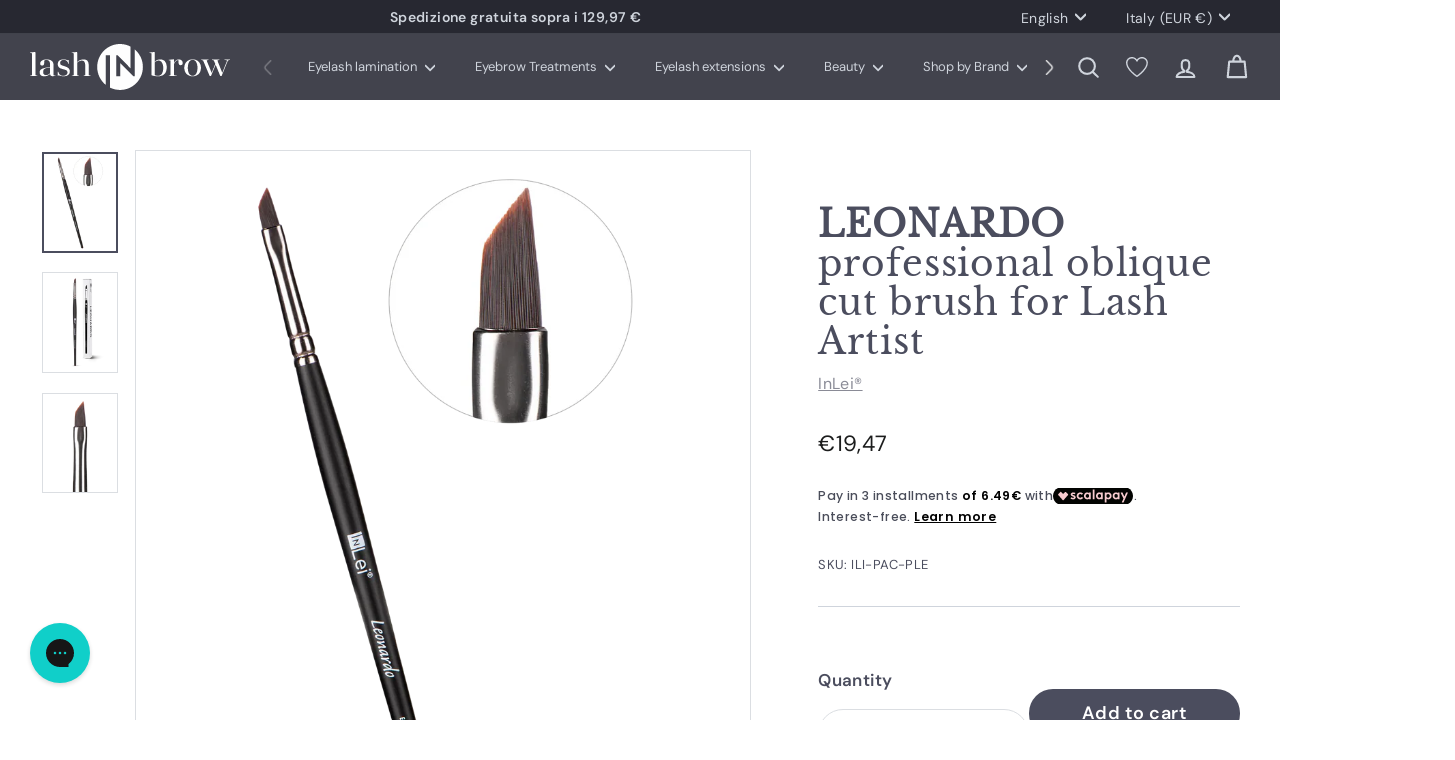

--- FILE ---
content_type: text/html; charset=utf-8
request_url: https://lashinbrow.com/en/products/leonardo-pennello-professionale-a-taglio-obliquo-per-lash-artist
body_size: 61988
content:
<!doctype html>
<html class="no-js" lang="en" dir="ltr">
<head>
  <meta charset="utf-8">
  <meta http-equiv="X-UA-Compatible" content="IE=edge,chrome=1">
  <meta name="viewport" content="width=device-width,initial-scale=1">
  <meta name="theme-color" content="#4b4d5e">
  <meta name="google-site-verification" content="HcS_ckmGQCouGa_sHEX-GWo3YZovOA5S2q4Ju0w7GFo"/>

<!-- Google Tag Manager -->
<script>(function(w,d,s,l,i){w[l]=w[l]||[];w[l].push({'gtm.start':
new Date().getTime(),event:'gtm.js'});var f=d.getElementsByTagName(s)[0],
j=d.createElement(s),dl=l!='dataLayer'?'&l='+l:'';j.async=true;j.src=
'https://www.googletagmanager.com/gtm.js?id='+i+dl;f.parentNode.insertBefore(j,f);
})(window,document,'script','dataLayer','GTM-TNRFKGG');</script>
<!-- End Google Tag Manager -->

  <link rel="canonical" href="https://lashinbrow.com/en/products/leonardo-pennello-professionale-a-taglio-obliquo-per-lash-artist">
  <link rel="preload" as="script" href="//lashinbrow.com/cdn/shop/t/31/assets/theme.js?v=9286807573090739651763980459">
  <link rel="preconnect" href="https://cdn.shopify.com" crossorigin>
  <link rel="preconnect" href="https://fonts.shopifycdn.com" crossorigin>
  <link rel="dns-prefetch" href="https://productreviews.shopifycdn.com">
  <link rel="dns-prefetch" href="https://ajax.googleapis.com">
  <link rel="dns-prefetch" href="https://maps.googleapis.com">
  <link rel="dns-prefetch" href="https://maps.gstatic.com"><link rel="shortcut icon" href="//lashinbrow.com/cdn/shop/files/favicon_32x32pixel_32x32.png?v=1707755720" type="image/png" /><title>LEONARDO | professional oblique cut brush for Lash Artist&ndash; lashINbrow</title>
<meta name="description" content="The brush InLei® Leonardo it has been specifically designed and created to satisfy the maximum precision that lashmakers are looking for. It&#39;s literally every lash artist&#39;s dream! 100% Made in Italy Resistant to water and disinfection Durable miter cut tip to wear Bristles double color synthetic Ergonomic handle Ring i"><meta property="og:site_name" content="lashINbrow">
  <meta property="og:url" content="https://lashinbrow.com/en/products/leonardo-pennello-professionale-a-taglio-obliquo-per-lash-artist">
  <meta property="og:title" content="LEONARDO | professional oblique cut brush for Lash Artist">
  <meta property="og:type" content="product">
  <meta property="og:description" content="The brush InLei® Leonardo it has been specifically designed and created to satisfy the maximum precision that lashmakers are looking for. It&#39;s literally every lash artist&#39;s dream! 100% Made in Italy Resistant to water and disinfection Durable miter cut tip to wear Bristles double color synthetic Ergonomic handle Ring i"><meta property="og:image" content="http://lashinbrow.com/cdn/shop/files/InLei-LEONARDO-PENNELLO-PROFESSIONALI-PER-CIGLIA-E-SOPRACCIGLIA-1.webp?v=1741345679">
    <meta property="og:image:secure_url" content="https://lashinbrow.com/cdn/shop/files/InLei-LEONARDO-PENNELLO-PROFESSIONALI-PER-CIGLIA-E-SOPRACCIGLIA-1.webp?v=1741345679">
    <meta property="og:image:width" content="2130">
    <meta property="og:image:height" content="2840"><meta name="twitter:site" content="@">
  <meta name="twitter:card" content="summary_large_image">
  <meta name="twitter:title" content="LEONARDO | professional oblique cut brush for Lash Artist">
  <meta name="twitter:description" content="The brush InLei® Leonardo it has been specifically designed and created to satisfy the maximum precision that lashmakers are looking for. It&#39;s literally every lash artist&#39;s dream! 100% Made in Italy Resistant to water and disinfection Durable miter cut tip to wear Bristles double color synthetic Ergonomic handle Ring i">
<style data-shopify>@font-face {
  font-family: "Libre Baskerville";
  font-weight: 400;
  font-style: normal;
  font-display: swap;
  src: url("//lashinbrow.com/cdn/fonts/libre_baskerville/librebaskerville_n4.2ec9ee517e3ce28d5f1e6c6e75efd8a97e59c189.woff2") format("woff2"),
       url("//lashinbrow.com/cdn/fonts/libre_baskerville/librebaskerville_n4.323789551b85098885c8eccedfb1bd8f25f56007.woff") format("woff");
}

  @font-face {
  font-family: "DM Sans";
  font-weight: 400;
  font-style: normal;
  font-display: swap;
  src: url("//lashinbrow.com/cdn/fonts/dm_sans/dmsans_n4.ec80bd4dd7e1a334c969c265873491ae56018d72.woff2") format("woff2"),
       url("//lashinbrow.com/cdn/fonts/dm_sans/dmsans_n4.87bdd914d8a61247b911147ae68e754d695c58a6.woff") format("woff");
}


  @font-face {
  font-family: "DM Sans";
  font-weight: 600;
  font-style: normal;
  font-display: swap;
  src: url("//lashinbrow.com/cdn/fonts/dm_sans/dmsans_n6.70a2453ea926d613c6a2f89af05180d14b3a7c96.woff2") format("woff2"),
       url("//lashinbrow.com/cdn/fonts/dm_sans/dmsans_n6.355605667bef215872257574b57fc097044f7e20.woff") format("woff");
}

  @font-face {
  font-family: "DM Sans";
  font-weight: 400;
  font-style: italic;
  font-display: swap;
  src: url("//lashinbrow.com/cdn/fonts/dm_sans/dmsans_i4.b8fe05e69ee95d5a53155c346957d8cbf5081c1a.woff2") format("woff2"),
       url("//lashinbrow.com/cdn/fonts/dm_sans/dmsans_i4.403fe28ee2ea63e142575c0aa47684d65f8c23a0.woff") format("woff");
}

  @font-face {
  font-family: "DM Sans";
  font-weight: 600;
  font-style: italic;
  font-display: swap;
  src: url("//lashinbrow.com/cdn/fonts/dm_sans/dmsans_i6.b7d5b35c5f29523529e1bf4a3d0de71a44a277b6.woff2") format("woff2"),
       url("//lashinbrow.com/cdn/fonts/dm_sans/dmsans_i6.9b760cc5bdd17b4de2c70249ba49bd707f27a31b.woff") format("woff");
}
</style><link rel="stylesheet" href="https://cdn.jsdelivr.net/npm/swiper@11/swiper-bundle.min.css" />
  <link href="//lashinbrow.com/cdn/shop/t/31/assets/theme.css?v=24127964078489513941762953576" rel="stylesheet" type="text/css" media="all" />
  <link href="//lashinbrow.com/cdn/shop/t/31/assets/next.css?v=7195470002588953911762953565" rel="stylesheet" type="text/css" media="all" /><style data-shopify>:root {
    --typeHeaderPrimary: "Libre Baskerville";
    --typeHeaderFallback: serif;
    --typeHeaderSize: 42px;
    --typeHeaderWeight: 400;
    --typeHeaderLineHeight: 1.1;
    --typeHeaderSpacing: 0.025em;

    --typeBasePrimary:"DM Sans";
    --typeBaseFallback:sans-serif;
    --typeBaseSize: 16px;
    --typeBaseWeight: 400;
    --typeBaseSpacing: 0.025em;
    --typeBaseLineHeight: 1.6;

    --colorSmallImageBg: #ffffff;
    --colorSmallImageBgDark: #f7f7f7;
    --colorLargeImageBg: #dbdee2;
    --colorLargeImageBgLight: #ffffff;

    --iconWeight: 5px;
    --iconLinecaps: round;

    
      --buttonRadius: 50px;
      --btnPadding: 11px 25px;
    

    
      --roundness: 20px;
    

    
      --gridThickness: 0;
    

    --productTileMargin: 10%;
    --collectionTileMargin: 0%;

    --swatchSize: 40px;
  }

  @media screen and (max-width: 768px) {
    :root {
      --typeBaseSize: 14px;

      
        --roundness: 15px;
        --btnPadding: 9px 25px;
      
    }
  }</style><link href="//lashinbrow.com/cdn/shop/t/31/assets/custom.css?v=143383403950542017701763462680" rel="stylesheet" type="text/css" media="all" /><script>
    document.documentElement.className = document.documentElement.className.replace('no-js', 'js');

    window.theme = window.theme || {};
    theme.routes = {
      home: "/en",
      collections: "/en/collections",
      cart: "/en/cart.js",
      cartPage: "/en/cart",
      cartAdd: "/en/cart/add.js",
      cartChange: "/en/cart/change.js",
      search: "/en/search",
      predictiveSearch: "/en/search/suggest"
    };

    theme.strings = {
      soldOut: "Not available",
      unavailable: "Unavailable",
      inStockLabel: "In stock, ready to ship",
      oneStockLabel: "Low stock - [count] item left",
      otherStockLabel: "Low stock - [count] items left",
      willNotShipUntil: "Ready to ship [date]",
      willBeInStockAfter: "Back in stock [date]",
      waitingForStock: "Inventory on the way",
      savePrice: "-[saved_amount]",
      cartEmpty: "Your cart is currently empty.",
      cartTermsConfirmation: "You must agree with the terms and conditions of sales to check out",
      searchCollections: "Collections",
      searchPages: "Pages",
      searchArticles: "Articles",
      maxQuantity: "You can only have [quantity] of [title] in your cart."
    };
    theme.settings = {
      cartType: "dropdown",
      isCustomerTemplate: false,
      moneyFormat: "€{{amount_with_comma_separator}}",
      saveType: "percent",
      productImageSize: "square",
      productImageCover: false,
      predictiveSearch: false,
      predictiveSearchType: null,
      superScriptSetting: false,
      superScriptPrice: false,
      quickView: true,
      quickAdd: true,
      themeName: 'Expanse',
      themeVersion: "4.4.1"
    };
  </script>

  <script>window.performance && window.performance.mark && window.performance.mark('shopify.content_for_header.start');</script><meta name="google-site-verification" content="wri2YyDc6vGvjeogOJlB-P71JWsY8wXEKHZeG-Kdq38">
<meta name="facebook-domain-verification" content="r6j67k4asqa2j779ha83ex8glh2ifr">
<meta id="shopify-digital-wallet" name="shopify-digital-wallet" content="/82075615538/digital_wallets/dialog">
<meta name="shopify-checkout-api-token" content="cf2c95fa339828f81e4e102e68d33ae8">
<meta id="in-context-paypal-metadata" data-shop-id="82075615538" data-venmo-supported="false" data-environment="production" data-locale="en_US" data-paypal-v4="true" data-currency="EUR">
<link rel="alternate" hreflang="x-default" href="https://lashinbrow.com/products/leonardo-pennello-professionale-a-taglio-obliquo-per-lash-artist">
<link rel="alternate" hreflang="it-IT" href="https://lashinbrow.com/products/leonardo-pennello-professionale-a-taglio-obliquo-per-lash-artist">
<link rel="alternate" hreflang="en-IT" href="https://lashinbrow.com/en/products/leonardo-pennello-professionale-a-taglio-obliquo-per-lash-artist">
<link rel="alternate" hreflang="ru-IT" href="https://lashinbrow.com/ru/products/leonardo-pennello-professionale-a-taglio-obliquo-per-lash-artist">
<link rel="alternate" type="application/json+oembed" href="https://lashinbrow.com/en/products/leonardo-pennello-professionale-a-taglio-obliquo-per-lash-artist.oembed">
<script async="async" src="/checkouts/internal/preloads.js?locale=en-IT"></script>
<link rel="preconnect" href="https://shop.app" crossorigin="anonymous">
<script async="async" src="https://shop.app/checkouts/internal/preloads.js?locale=en-IT&shop_id=82075615538" crossorigin="anonymous"></script>
<script id="shopify-features" type="application/json">{"accessToken":"cf2c95fa339828f81e4e102e68d33ae8","betas":["rich-media-storefront-analytics"],"domain":"lashinbrow.com","predictiveSearch":true,"shopId":82075615538,"locale":"en"}</script>
<script>var Shopify = Shopify || {};
Shopify.shop = "selita-srl.myshopify.com";
Shopify.locale = "en";
Shopify.currency = {"active":"EUR","rate":"1.0"};
Shopify.country = "IT";
Shopify.theme = {"name":"Lashinbrow 12\/11\/25","id":184207180162,"schema_name":"Expanse","schema_version":"4.4.1","theme_store_id":null,"role":"main"};
Shopify.theme.handle = "null";
Shopify.theme.style = {"id":null,"handle":null};
Shopify.cdnHost = "lashinbrow.com/cdn";
Shopify.routes = Shopify.routes || {};
Shopify.routes.root = "/en/";</script>
<script type="module">!function(o){(o.Shopify=o.Shopify||{}).modules=!0}(window);</script>
<script>!function(o){function n(){var o=[];function n(){o.push(Array.prototype.slice.apply(arguments))}return n.q=o,n}var t=o.Shopify=o.Shopify||{};t.loadFeatures=n(),t.autoloadFeatures=n()}(window);</script>
<script>
  window.ShopifyPay = window.ShopifyPay || {};
  window.ShopifyPay.apiHost = "shop.app\/pay";
  window.ShopifyPay.redirectState = null;
</script>
<script id="shop-js-analytics" type="application/json">{"pageType":"product"}</script>
<script defer="defer" async type="module" src="//lashinbrow.com/cdn/shopifycloud/shop-js/modules/v2/client.init-shop-cart-sync_WVOgQShq.en.esm.js"></script>
<script defer="defer" async type="module" src="//lashinbrow.com/cdn/shopifycloud/shop-js/modules/v2/chunk.common_C_13GLB1.esm.js"></script>
<script defer="defer" async type="module" src="//lashinbrow.com/cdn/shopifycloud/shop-js/modules/v2/chunk.modal_CLfMGd0m.esm.js"></script>
<script type="module">
  await import("//lashinbrow.com/cdn/shopifycloud/shop-js/modules/v2/client.init-shop-cart-sync_WVOgQShq.en.esm.js");
await import("//lashinbrow.com/cdn/shopifycloud/shop-js/modules/v2/chunk.common_C_13GLB1.esm.js");
await import("//lashinbrow.com/cdn/shopifycloud/shop-js/modules/v2/chunk.modal_CLfMGd0m.esm.js");

  window.Shopify.SignInWithShop?.initShopCartSync?.({"fedCMEnabled":true,"windoidEnabled":true});

</script>
<script>
  window.Shopify = window.Shopify || {};
  if (!window.Shopify.featureAssets) window.Shopify.featureAssets = {};
  window.Shopify.featureAssets['shop-js'] = {"shop-cart-sync":["modules/v2/client.shop-cart-sync_DuR37GeY.en.esm.js","modules/v2/chunk.common_C_13GLB1.esm.js","modules/v2/chunk.modal_CLfMGd0m.esm.js"],"init-fed-cm":["modules/v2/client.init-fed-cm_BucUoe6W.en.esm.js","modules/v2/chunk.common_C_13GLB1.esm.js","modules/v2/chunk.modal_CLfMGd0m.esm.js"],"shop-toast-manager":["modules/v2/client.shop-toast-manager_B0JfrpKj.en.esm.js","modules/v2/chunk.common_C_13GLB1.esm.js","modules/v2/chunk.modal_CLfMGd0m.esm.js"],"init-shop-cart-sync":["modules/v2/client.init-shop-cart-sync_WVOgQShq.en.esm.js","modules/v2/chunk.common_C_13GLB1.esm.js","modules/v2/chunk.modal_CLfMGd0m.esm.js"],"shop-button":["modules/v2/client.shop-button_B_U3bv27.en.esm.js","modules/v2/chunk.common_C_13GLB1.esm.js","modules/v2/chunk.modal_CLfMGd0m.esm.js"],"init-windoid":["modules/v2/client.init-windoid_DuP9q_di.en.esm.js","modules/v2/chunk.common_C_13GLB1.esm.js","modules/v2/chunk.modal_CLfMGd0m.esm.js"],"shop-cash-offers":["modules/v2/client.shop-cash-offers_BmULhtno.en.esm.js","modules/v2/chunk.common_C_13GLB1.esm.js","modules/v2/chunk.modal_CLfMGd0m.esm.js"],"pay-button":["modules/v2/client.pay-button_CrPSEbOK.en.esm.js","modules/v2/chunk.common_C_13GLB1.esm.js","modules/v2/chunk.modal_CLfMGd0m.esm.js"],"init-customer-accounts":["modules/v2/client.init-customer-accounts_jNk9cPYQ.en.esm.js","modules/v2/client.shop-login-button_DJ5ldayH.en.esm.js","modules/v2/chunk.common_C_13GLB1.esm.js","modules/v2/chunk.modal_CLfMGd0m.esm.js"],"avatar":["modules/v2/client.avatar_BTnouDA3.en.esm.js"],"checkout-modal":["modules/v2/client.checkout-modal_pBPyh9w8.en.esm.js","modules/v2/chunk.common_C_13GLB1.esm.js","modules/v2/chunk.modal_CLfMGd0m.esm.js"],"init-shop-for-new-customer-accounts":["modules/v2/client.init-shop-for-new-customer-accounts_BUoCy7a5.en.esm.js","modules/v2/client.shop-login-button_DJ5ldayH.en.esm.js","modules/v2/chunk.common_C_13GLB1.esm.js","modules/v2/chunk.modal_CLfMGd0m.esm.js"],"init-customer-accounts-sign-up":["modules/v2/client.init-customer-accounts-sign-up_CnczCz9H.en.esm.js","modules/v2/client.shop-login-button_DJ5ldayH.en.esm.js","modules/v2/chunk.common_C_13GLB1.esm.js","modules/v2/chunk.modal_CLfMGd0m.esm.js"],"init-shop-email-lookup-coordinator":["modules/v2/client.init-shop-email-lookup-coordinator_CzjY5t9o.en.esm.js","modules/v2/chunk.common_C_13GLB1.esm.js","modules/v2/chunk.modal_CLfMGd0m.esm.js"],"shop-follow-button":["modules/v2/client.shop-follow-button_CsYC63q7.en.esm.js","modules/v2/chunk.common_C_13GLB1.esm.js","modules/v2/chunk.modal_CLfMGd0m.esm.js"],"shop-login-button":["modules/v2/client.shop-login-button_DJ5ldayH.en.esm.js","modules/v2/chunk.common_C_13GLB1.esm.js","modules/v2/chunk.modal_CLfMGd0m.esm.js"],"shop-login":["modules/v2/client.shop-login_B9ccPdmx.en.esm.js","modules/v2/chunk.common_C_13GLB1.esm.js","modules/v2/chunk.modal_CLfMGd0m.esm.js"],"lead-capture":["modules/v2/client.lead-capture_D0K_KgYb.en.esm.js","modules/v2/chunk.common_C_13GLB1.esm.js","modules/v2/chunk.modal_CLfMGd0m.esm.js"],"payment-terms":["modules/v2/client.payment-terms_BWmiNN46.en.esm.js","modules/v2/chunk.common_C_13GLB1.esm.js","modules/v2/chunk.modal_CLfMGd0m.esm.js"]};
</script>
<script>(function() {
  var isLoaded = false;
  function asyncLoad() {
    if (isLoaded) return;
    isLoaded = true;
    var urls = ["https:\/\/config.gorgias.chat\/bundle-loader\/01HQ3ERD4ECMDV54Q4MGXEJEZN?source=shopify1click\u0026shop=selita-srl.myshopify.com","\/\/cdn.shopify.com\/proxy\/b8b2e9b9b0ae87608d809a65add677e241e1400cf11475636eb3f8c1ee083be0\/bucket.useifsapp.com\/theme-files-min\/js\/ifs-script-tag-min.js?v=2\u0026shop=selita-srl.myshopify.com\u0026sp-cache-control=cHVibGljLCBtYXgtYWdlPTkwMA","https:\/\/public.9gtb.com\/loader.js?g_cvt_id=bb4936fb-b0cb-481f-8489-fad8af2f69bd\u0026shop=selita-srl.myshopify.com"];
    for (var i = 0; i < urls.length; i++) {
      var s = document.createElement('script');
      s.type = 'text/javascript';
      s.async = true;
      s.src = urls[i];
      var x = document.getElementsByTagName('script')[0];
      x.parentNode.insertBefore(s, x);
    }
  };
  if(window.attachEvent) {
    window.attachEvent('onload', asyncLoad);
  } else {
    window.addEventListener('load', asyncLoad, false);
  }
})();</script>
<script id="__st">var __st={"a":82075615538,"offset":3600,"reqid":"b55ecca1-4297-4d96-b149-e2f1f4d2ea3c-1769674007","pageurl":"lashinbrow.com\/en\/products\/leonardo-pennello-professionale-a-taglio-obliquo-per-lash-artist","u":"aaf71c30aab0","p":"product","rtyp":"product","rid":9031384367410};</script>
<script>window.ShopifyPaypalV4VisibilityTracking = true;</script>
<script id="captcha-bootstrap">!function(){'use strict';const t='contact',e='account',n='new_comment',o=[[t,t],['blogs',n],['comments',n],[t,'customer']],c=[[e,'customer_login'],[e,'guest_login'],[e,'recover_customer_password'],[e,'create_customer']],r=t=>t.map((([t,e])=>`form[action*='/${t}']:not([data-nocaptcha='true']) input[name='form_type'][value='${e}']`)).join(','),a=t=>()=>t?[...document.querySelectorAll(t)].map((t=>t.form)):[];function s(){const t=[...o],e=r(t);return a(e)}const i='password',u='form_key',d=['recaptcha-v3-token','g-recaptcha-response','h-captcha-response',i],f=()=>{try{return window.sessionStorage}catch{return}},m='__shopify_v',_=t=>t.elements[u];function p(t,e,n=!1){try{const o=window.sessionStorage,c=JSON.parse(o.getItem(e)),{data:r}=function(t){const{data:e,action:n}=t;return t[m]||n?{data:e,action:n}:{data:t,action:n}}(c);for(const[e,n]of Object.entries(r))t.elements[e]&&(t.elements[e].value=n);n&&o.removeItem(e)}catch(o){console.error('form repopulation failed',{error:o})}}const l='form_type',E='cptcha';function T(t){t.dataset[E]=!0}const w=window,h=w.document,L='Shopify',v='ce_forms',y='captcha';let A=!1;((t,e)=>{const n=(g='f06e6c50-85a8-45c8-87d0-21a2b65856fe',I='https://cdn.shopify.com/shopifycloud/storefront-forms-hcaptcha/ce_storefront_forms_captcha_hcaptcha.v1.5.2.iife.js',D={infoText:'Protected by hCaptcha',privacyText:'Privacy',termsText:'Terms'},(t,e,n)=>{const o=w[L][v],c=o.bindForm;if(c)return c(t,g,e,D).then(n);var r;o.q.push([[t,g,e,D],n]),r=I,A||(h.body.append(Object.assign(h.createElement('script'),{id:'captcha-provider',async:!0,src:r})),A=!0)});var g,I,D;w[L]=w[L]||{},w[L][v]=w[L][v]||{},w[L][v].q=[],w[L][y]=w[L][y]||{},w[L][y].protect=function(t,e){n(t,void 0,e),T(t)},Object.freeze(w[L][y]),function(t,e,n,w,h,L){const[v,y,A,g]=function(t,e,n){const i=e?o:[],u=t?c:[],d=[...i,...u],f=r(d),m=r(i),_=r(d.filter((([t,e])=>n.includes(e))));return[a(f),a(m),a(_),s()]}(w,h,L),I=t=>{const e=t.target;return e instanceof HTMLFormElement?e:e&&e.form},D=t=>v().includes(t);t.addEventListener('submit',(t=>{const e=I(t);if(!e)return;const n=D(e)&&!e.dataset.hcaptchaBound&&!e.dataset.recaptchaBound,o=_(e),c=g().includes(e)&&(!o||!o.value);(n||c)&&t.preventDefault(),c&&!n&&(function(t){try{if(!f())return;!function(t){const e=f();if(!e)return;const n=_(t);if(!n)return;const o=n.value;o&&e.removeItem(o)}(t);const e=Array.from(Array(32),(()=>Math.random().toString(36)[2])).join('');!function(t,e){_(t)||t.append(Object.assign(document.createElement('input'),{type:'hidden',name:u})),t.elements[u].value=e}(t,e),function(t,e){const n=f();if(!n)return;const o=[...t.querySelectorAll(`input[type='${i}']`)].map((({name:t})=>t)),c=[...d,...o],r={};for(const[a,s]of new FormData(t).entries())c.includes(a)||(r[a]=s);n.setItem(e,JSON.stringify({[m]:1,action:t.action,data:r}))}(t,e)}catch(e){console.error('failed to persist form',e)}}(e),e.submit())}));const S=(t,e)=>{t&&!t.dataset[E]&&(n(t,e.some((e=>e===t))),T(t))};for(const o of['focusin','change'])t.addEventListener(o,(t=>{const e=I(t);D(e)&&S(e,y())}));const B=e.get('form_key'),M=e.get(l),P=B&&M;t.addEventListener('DOMContentLoaded',(()=>{const t=y();if(P)for(const e of t)e.elements[l].value===M&&p(e,B);[...new Set([...A(),...v().filter((t=>'true'===t.dataset.shopifyCaptcha))])].forEach((e=>S(e,t)))}))}(h,new URLSearchParams(w.location.search),n,t,e,['guest_login'])})(!0,!0)}();</script>
<script integrity="sha256-4kQ18oKyAcykRKYeNunJcIwy7WH5gtpwJnB7kiuLZ1E=" data-source-attribution="shopify.loadfeatures" defer="defer" src="//lashinbrow.com/cdn/shopifycloud/storefront/assets/storefront/load_feature-a0a9edcb.js" crossorigin="anonymous"></script>
<script crossorigin="anonymous" defer="defer" src="//lashinbrow.com/cdn/shopifycloud/storefront/assets/shopify_pay/storefront-65b4c6d7.js?v=20250812"></script>
<script data-source-attribution="shopify.dynamic_checkout.dynamic.init">var Shopify=Shopify||{};Shopify.PaymentButton=Shopify.PaymentButton||{isStorefrontPortableWallets:!0,init:function(){window.Shopify.PaymentButton.init=function(){};var t=document.createElement("script");t.src="https://lashinbrow.com/cdn/shopifycloud/portable-wallets/latest/portable-wallets.en.js",t.type="module",document.head.appendChild(t)}};
</script>
<script data-source-attribution="shopify.dynamic_checkout.buyer_consent">
  function portableWalletsHideBuyerConsent(e){var t=document.getElementById("shopify-buyer-consent"),n=document.getElementById("shopify-subscription-policy-button");t&&n&&(t.classList.add("hidden"),t.setAttribute("aria-hidden","true"),n.removeEventListener("click",e))}function portableWalletsShowBuyerConsent(e){var t=document.getElementById("shopify-buyer-consent"),n=document.getElementById("shopify-subscription-policy-button");t&&n&&(t.classList.remove("hidden"),t.removeAttribute("aria-hidden"),n.addEventListener("click",e))}window.Shopify?.PaymentButton&&(window.Shopify.PaymentButton.hideBuyerConsent=portableWalletsHideBuyerConsent,window.Shopify.PaymentButton.showBuyerConsent=portableWalletsShowBuyerConsent);
</script>
<script data-source-attribution="shopify.dynamic_checkout.cart.bootstrap">document.addEventListener("DOMContentLoaded",(function(){function t(){return document.querySelector("shopify-accelerated-checkout-cart, shopify-accelerated-checkout")}if(t())Shopify.PaymentButton.init();else{new MutationObserver((function(e,n){t()&&(Shopify.PaymentButton.init(),n.disconnect())})).observe(document.body,{childList:!0,subtree:!0})}}));
</script>
<link id="shopify-accelerated-checkout-styles" rel="stylesheet" media="screen" href="https://lashinbrow.com/cdn/shopifycloud/portable-wallets/latest/accelerated-checkout-backwards-compat.css" crossorigin="anonymous">
<style id="shopify-accelerated-checkout-cart">
        #shopify-buyer-consent {
  margin-top: 1em;
  display: inline-block;
  width: 100%;
}

#shopify-buyer-consent.hidden {
  display: none;
}

#shopify-subscription-policy-button {
  background: none;
  border: none;
  padding: 0;
  text-decoration: underline;
  font-size: inherit;
  cursor: pointer;
}

#shopify-subscription-policy-button::before {
  box-shadow: none;
}

      </style>

<script>window.performance && window.performance.mark && window.performance.mark('shopify.content_for_header.end');</script>
  <script src="https://code.jquery.com/jquery-3.7.1.min.js" integrity="sha256-/JqT3SQfawRcv/BIHPThkBvs0OEvtFFmqPF/lYI/Cxo=" crossorigin="anonymous"></script>
<script src="https://cdn.jsdelivr.net/npm/swiper@11/swiper-bundle.min.js"></script>
  <script src="//lashinbrow.com/cdn/shop/t/31/assets/vendor-scripts-v2.js?v=98874795826190942041762953563" defer="defer"></script>
  <script src="//lashinbrow.com/cdn/shop/t/31/assets/theme.js?v=9286807573090739651763980459" defer="defer"></script>
  <script src="//lashinbrow.com/cdn/shop/t/31/assets/next.js?v=125735999412907153801762953563" defer="defer"></script>
  <script src="https://cdn.jsdelivr.net/npm/sweetalert2@11"></script>

  <script src="//lashinbrow.com/cdn/shop/t/31/assets/custom.js?v=123890184328004423701763462680" defer="defer"></script>
<!-- BEGIN app block: shopify://apps/tolstoy-shoppable-video-quiz/blocks/widget-block/06fa8282-42ff-403e-b67c-1936776aed11 -->




                























<script
  type="module"
  async
  src="https://widget.gotolstoy.com/we/widget.js"
  data-shop=selita-srl.myshopify.com
  data-app-key=dc861d4d-cd8d-4d23-b4ec-fd0aef9a9852
  data-should-use-cache=true
  data-cache-version=19adea51730
  data-product-gallery-projects="[]"
  data-collection-gallery-projects="[]"
  data-product-id=9031384367410
  data-template-name="product"
  data-ot-ignore
>
</script>
<script
  type="text/javascript"
  nomodule
  async
  src="https://widget.gotolstoy.com/widget/widget.js"
  data-shop=selita-srl.myshopify.com
  data-app-key=dc861d4d-cd8d-4d23-b4ec-fd0aef9a9852
  data-should-use-cache=true
  data-cache-version=19adea51730
  data-product-gallery-projects="[]"
  data-collection-gallery-projects="[]"
  data-product-id=9031384367410
  data-collection-id=""
  data-template-name="product"
  data-ot-ignore
></script>
<script
  type="module"
  async
  src="https://play.gotolstoy.com/widget-v2/widget.js"
  id="tolstoy-widget-script"
  data-shop=selita-srl.myshopify.com
  data-app-key=dc861d4d-cd8d-4d23-b4ec-fd0aef9a9852
  data-should-use-cache=true
  data-cache-version=19adea51730
  data-product-gallery-projects="[]"
  data-collection-gallery-projects="[]"
  data-product-id=9031384367410
  data-collection-id=""
  data-shop-assistant-enabled="false"
  data-search-bar-widget-enabled="false"
  data-template-name="product"
  data-customer-id=""
  data-ot-ignore
></script>
<script>
  window.tolstoyCurrencySymbol = '€';
  window.tolstoyMoneyFormat = '€{{amount_with_comma_separator}}';
</script>
<script>
  window.tolstoyDebug = {
    enable: () => {
      fetch('/cart/update.js', {
        method: 'POST',
        headers: { 'Content-Type': 'application/json' },
        body: JSON.stringify({ attributes: { TolstoyDebugEnabled: 'true' } })
      })
      .then(response => response.json())
      .then(() => window.location.reload());
    },
    disable: () => {
      fetch('/cart/update.js', {
        method: 'POST',
        headers: { 'Content-Type': 'application/json' },
        body: JSON.stringify({ attributes: { TolstoyDebugEnabled: null } })
      })
      .then(response => response.json())
      .then(() => window.location.reload())
    },
    status: async () => {
      const response = await fetch('/cart.js');
      const json = await response.json();
      console.log(json.attributes);
    }
  }
</script>

<!-- END app block --><!-- BEGIN app block: shopify://apps/wishlist-hero/blocks/app-embed/a9a5079b-59e8-47cb-b659-ecf1c60b9b72 -->


  <script type="application/json" id="WH-ProductJson-product-template">
    {"id":9031384367410,"title":"LEONARDO | professional oblique cut brush for Lash Artist","handle":"leonardo-pennello-professionale-a-taglio-obliquo-per-lash-artist","description":"\u003cmeta charset=\"utf-8\"\u003e\n\n\u003cp data-mce-fragment=\"1\"\u003e The brush\u003cspan data-mce-fragment=\"1\"\u003e \u003c\/span\u003eInLei® Leonardo\u003cspan data-mce-fragment=\"1\"\u003e \u003c\/span\u003eit has been specifically designed and created to satisfy the maximum precision that lashmakers are looking for. It's literally every lash artist's dream!\u003c\/p\u003e\n\n\u003cul\u003e\n\n\u003cli\u003e \u003cstrong\u003e100% Made in Italy\u003c\/strong\u003e\n\u003c\/li\u003e\n\n\u003cli\u003e Resistant to water and disinfection\u003c\/li\u003e\n\n\u003cli\u003e\n\n \u003cstrong\u003eDurable\u003c\/strong\u003e \u003cstrong\u003emiter cut\u003c\/strong\u003e \u003cstrong\u003etip\u003c\/strong\u003e\u003cspan\u003e \u003c\/span\u003eto wear\u003c\/li\u003e\n\n\u003cli\u003e Bristles\u003cb\u003e\u003cspan\u003e \u003c\/span\u003e\u003cspan data-mce-fragment=\"1\"\u003edouble color\u003c\/span\u003e synthetic\u003c\/b\u003e\n\n\u003c\/li\u003e\n\n\u003cli\u003e \u003cstrong\u003eErgonomic\u003c\/strong\u003e handle\u003c\/li\u003e\n\n\u003cli\u003e Ring in\u003cstrong\u003e\u003cspan\u003e \u003c\/span\u003ebrass\u003c\/strong\u003e\n\n\u003c\/li\u003e\n\n\u003cli\u003e Lightweight, practical and resistant\u003c\/li\u003e\n\n\u003cli\u003e Designed to offer \u003cstrong\u003emaximum comfort and precision\u003c\/strong\u003e \n\n\u003c\/li\u003e\n\n\n\u003c\/ul\u003e\n\n\u003cul data-mce-fragment=\"1\"\u003e\u003c\/ul\u003e","published_at":"2024-04-19T14:59:13+02:00","created_at":"2024-02-07T17:00:31+01:00","vendor":"InLei®","type":"Professional Eyelash and Eyebrow Brush","tags":["25-Discounty","30-Discounty"],"price":1947,"price_min":1947,"price_max":1947,"available":true,"price_varies":false,"compare_at_price":null,"compare_at_price_min":0,"compare_at_price_max":0,"compare_at_price_varies":false,"variants":[{"id":47741488103730,"title":"Default Title","option1":"Default Title","option2":null,"option3":null,"sku":"ILI-PAC-PLE","requires_shipping":true,"taxable":true,"featured_image":null,"available":true,"name":"LEONARDO | professional oblique cut brush for Lash Artist","public_title":null,"options":["Default Title"],"price":1947,"weight":13,"compare_at_price":null,"inventory_management":"shopify","barcode":"8055271720586","requires_selling_plan":false,"selling_plan_allocations":[],"quantity_rule":{"min":1,"max":null,"increment":1}}],"images":["\/\/lashinbrow.com\/cdn\/shop\/files\/InLei-LEONARDO-PENNELLO-PROFESSIONALI-PER-CIGLIA-E-SOPRACCIGLIA-1.webp?v=1741345679","\/\/lashinbrow.com\/cdn\/shop\/files\/InLei-LEONARDO-PENNELLO-PROFESSIONALI-PER-CIGLIA-E-SOPRACCIGLIA-2.webp?v=1741345679","\/\/lashinbrow.com\/cdn\/shop\/files\/InLei-LEONARDO-PENNELLO-PROFESSIONALI-PER-CIGLIA-E-SOPRACCIGLIA-3.webp?v=1741345680"],"featured_image":"\/\/lashinbrow.com\/cdn\/shop\/files\/InLei-LEONARDO-PENNELLO-PROFESSIONALI-PER-CIGLIA-E-SOPRACCIGLIA-1.webp?v=1741345679","options":["Title"],"media":[{"alt":null,"id":36744460927282,"position":1,"preview_image":{"aspect_ratio":0.75,"height":2840,"width":2130,"src":"\/\/lashinbrow.com\/cdn\/shop\/files\/InLei-LEONARDO-PENNELLO-PROFESSIONALI-PER-CIGLIA-E-SOPRACCIGLIA-1.webp?v=1741345679"},"aspect_ratio":0.75,"height":2840,"media_type":"image","src":"\/\/lashinbrow.com\/cdn\/shop\/files\/InLei-LEONARDO-PENNELLO-PROFESSIONALI-PER-CIGLIA-E-SOPRACCIGLIA-1.webp?v=1741345679","width":2130},{"alt":null,"id":36744460992818,"position":2,"preview_image":{"aspect_ratio":0.75,"height":2840,"width":2130,"src":"\/\/lashinbrow.com\/cdn\/shop\/files\/InLei-LEONARDO-PENNELLO-PROFESSIONALI-PER-CIGLIA-E-SOPRACCIGLIA-2.webp?v=1741345679"},"aspect_ratio":0.75,"height":2840,"media_type":"image","src":"\/\/lashinbrow.com\/cdn\/shop\/files\/InLei-LEONARDO-PENNELLO-PROFESSIONALI-PER-CIGLIA-E-SOPRACCIGLIA-2.webp?v=1741345679","width":2130},{"alt":null,"id":36744461025586,"position":3,"preview_image":{"aspect_ratio":0.75,"height":2840,"width":2130,"src":"\/\/lashinbrow.com\/cdn\/shop\/files\/InLei-LEONARDO-PENNELLO-PROFESSIONALI-PER-CIGLIA-E-SOPRACCIGLIA-3.webp?v=1741345680"},"aspect_ratio":0.75,"height":2840,"media_type":"image","src":"\/\/lashinbrow.com\/cdn\/shop\/files\/InLei-LEONARDO-PENNELLO-PROFESSIONALI-PER-CIGLIA-E-SOPRACCIGLIA-3.webp?v=1741345680","width":2130}],"requires_selling_plan":false,"selling_plan_groups":[],"content":"\u003cmeta charset=\"utf-8\"\u003e\n\n\u003cp data-mce-fragment=\"1\"\u003e The brush\u003cspan data-mce-fragment=\"1\"\u003e \u003c\/span\u003eInLei® Leonardo\u003cspan data-mce-fragment=\"1\"\u003e \u003c\/span\u003eit has been specifically designed and created to satisfy the maximum precision that lashmakers are looking for. It's literally every lash artist's dream!\u003c\/p\u003e\n\n\u003cul\u003e\n\n\u003cli\u003e \u003cstrong\u003e100% Made in Italy\u003c\/strong\u003e\n\u003c\/li\u003e\n\n\u003cli\u003e Resistant to water and disinfection\u003c\/li\u003e\n\n\u003cli\u003e\n\n \u003cstrong\u003eDurable\u003c\/strong\u003e \u003cstrong\u003emiter cut\u003c\/strong\u003e \u003cstrong\u003etip\u003c\/strong\u003e\u003cspan\u003e \u003c\/span\u003eto wear\u003c\/li\u003e\n\n\u003cli\u003e Bristles\u003cb\u003e\u003cspan\u003e \u003c\/span\u003e\u003cspan data-mce-fragment=\"1\"\u003edouble color\u003c\/span\u003e synthetic\u003c\/b\u003e\n\n\u003c\/li\u003e\n\n\u003cli\u003e \u003cstrong\u003eErgonomic\u003c\/strong\u003e handle\u003c\/li\u003e\n\n\u003cli\u003e Ring in\u003cstrong\u003e\u003cspan\u003e \u003c\/span\u003ebrass\u003c\/strong\u003e\n\n\u003c\/li\u003e\n\n\u003cli\u003e Lightweight, practical and resistant\u003c\/li\u003e\n\n\u003cli\u003e Designed to offer \u003cstrong\u003emaximum comfort and precision\u003c\/strong\u003e \n\n\u003c\/li\u003e\n\n\n\u003c\/ul\u003e\n\n\u003cul data-mce-fragment=\"1\"\u003e\u003c\/ul\u003e"}
  </script>

<script type="text/javascript">
  
    window.wishlisthero_buttonProdPageClasses = [];
  
  
    window.wishlisthero_cartDotClasses = [];
  
</script>
<!-- BEGIN app snippet: extraStyles -->

<style>
  .wishlisthero-floating {
    position: absolute;
    top: 5px;
    z-index: 21;
    border-radius: 100%;
    width: fit-content;
    right: 5px;
    left: auto;
    &.wlh-left-btn {
      left: 5px !important;
      right: auto !important;
    }
    &.wlh-right-btn {
      right: 5px !important;
      left: auto !important;
    }
    
  }
  @media(min-width:1300px) {
    .product-item__link.product-item__image--margins .wishlisthero-floating, {
      
        left: 50% !important;
        margin-left: -295px;
      
    }
  }
  .MuiTypography-h1,.MuiTypography-h2,.MuiTypography-h3,.MuiTypography-h4,.MuiTypography-h5,.MuiTypography-h6,.MuiButton-root,.MuiCardHeader-title a {
    font-family: ,  !important;
  }
</style>






<!-- END app snippet -->
<!-- BEGIN app snippet: renderAssets -->

  <link rel="preload" href="https://cdn.shopify.com/extensions/019badc7-12fe-783e-9dfe-907190f91114/wishlist-hero-81/assets/default.css" as="style" onload="this.onload=null;this.rel='stylesheet'">
  <noscript><link href="//cdn.shopify.com/extensions/019badc7-12fe-783e-9dfe-907190f91114/wishlist-hero-81/assets/default.css" rel="stylesheet" type="text/css" media="all" /></noscript>
  <script defer src="https://cdn.shopify.com/extensions/019badc7-12fe-783e-9dfe-907190f91114/wishlist-hero-81/assets/default.js"></script>
<!-- END app snippet -->


<script type="text/javascript">
  try{
  
    var scr_bdl_path = "https://cdn.shopify.com/extensions/019badc7-12fe-783e-9dfe-907190f91114/wishlist-hero-81/assets/bundle2.js";
    window._wh_asset_path = scr_bdl_path.substring(0,scr_bdl_path.lastIndexOf("/")) + "/";
  

  }catch(e){ console.log(e)}
  try{

  
    window.WishListHero_setting = {"ButtonColor":"#4b4d5e","IconColor":"rgba(255, 255, 255, 1)","IconType":"Heart","ThrdParty_Trans_active":true,"ButtonTextBeforeAdding":"Add to wishlist","ButtonTextAfterAdding":"ADDED TO WISHLIST","AnimationAfterAddition":"None","ButtonTextAddToCart":"ADD TO CART","ButtonTextOutOfStock":"OUT OF STOCK","ButtonTextAddAllToCart":"ADD ALL TO CART","ButtonTextRemoveAllToCart":"REMOVE ALL FROM WISHLIST","AddedProductNotificationText":"Product added to wishlist successfully","AddedProductToCartNotificationText":"Product added to cart successfully","ViewCartLinkText":"View Cart","SharePopup_TitleText":"Share My wishlist","SharePopup_shareBtnText":"Share wishlist","SharePopup_shareHederText":"Share on Social Networks","SharePopup_shareCopyText":"Or copy Wishlist link to share","SharePopup_shareCancelBtnText":"cancel","SharePopup_shareCopyBtnText":"copy","SharePopup_shareCopiedText":"Copied","SendEMailPopup_BtnText":"send email","SendEMailPopup_FromText":"Your Name","SendEMailPopup_ToText":"To email","SendEMailPopup_BodyText":"Note","SendEMailPopup_SendBtnText":"send","SendEMailPopup_SendNotificationText":"email sent successfully","SendEMailPopup_TitleText":"Send My Wislist via Email","AddProductMessageText":"Are you sure you want to add all items to cart ?","RemoveProductMessageText":"Are you sure you want to remove this item from your wishlist ?","RemoveAllProductMessageText":"Are you sure you want to remove all items from your wishlist ?","RemovedProductNotificationText":"Product removed from wishlist successfully","AddAllOutOfStockProductNotificationText":"There seems to have been an issue adding items to cart, please try again later","RemovePopupOkText":"ok","RemovePopup_HeaderText":"ARE YOU SURE?","ViewWishlistText":"View wishlist","EmptyWishlistText":"there are no items in this wishlist","BuyNowButtonText":"Buy Now","BuyNowButtonColor":"rgb(144, 86, 162)","BuyNowTextButtonColor":"rgb(255, 255, 255)","Wishlist_Title":"My Wishlist","WishlistHeaderTitleAlignment":"Left","WishlistProductImageSize":"Normal","PriceColor":"rgb(0, 122, 206)","HeaderFontSize":"30","PriceFontSize":"18","ProductNameFontSize":"16","LaunchPointType":"header_menu","DisplayWishlistAs":"seprate_page","DisplayButtonAs":"icon_only","PopupSize":"md","ButtonUserConfirmationState":"confirmed","HideAddToCartButton":false,"NoRedirectAfterAddToCart":false,"DisableGuestCustomer":false,"LoginPopupContent":"Please login to save your wishlist across devices.","LoginPopupLoginBtnText":"Login","LoginPopupContentFontSize":"20","NotificationPopupPosition":"right","WishlistButtonTextColor":"rgba(255, 255, 255, 1)","EnableRemoveFromWishlistAfterAddButtonText":"Remove from wishlist","_id":"6554c89c1086e283bafd97d7","EnableCollection":false,"EnableShare":true,"RemovePowerBy":false,"EnableFBPixel":false,"DisapleApp":false,"FloatPointPossition":"bottom_right","HeartStateToggle":true,"HeaderMenuItemsIndicator":true,"EnableRemoveFromWishlistAfterAdd":true,"CollectionViewAddedToWishlistIconBackgroundColor":"","CollectionViewAddedToWishlistIconColor":"","CollectionViewIconBackgroundColor":"","CollectionViewIconColor":"#4b4d5e","IconTypeNum":"1","Shop":"selita-srl.myshopify.com","shop":"selita-srl.myshopify.com","Status":"Active","Plan":"FREE"};
    if(typeof(window.WishListHero_setting_theme_override) != "undefined"){
                                                                                window.WishListHero_setting = {
                                                                                    ...window.WishListHero_setting,
                                                                                    ...window.WishListHero_setting_theme_override
                                                                                };
                                                                            }
                                                                            // Done

  

  }catch(e){ console.error('Error loading config',e); }
</script>


  <script src="https://cdn.shopify.com/extensions/019badc7-12fe-783e-9dfe-907190f91114/wishlist-hero-81/assets/bundle2.js" defer></script>



<script type="text/javascript">
  if (!window.__wishlistHeroArriveScriptLoaded) {
    window.__wishlistHeroArriveScriptLoaded = true;
    function wh_loadScript(scriptUrl) {
      const script = document.createElement('script'); script.src = scriptUrl;
      document.body.appendChild(script);
      return new Promise((res, rej) => { script.onload = function () { res(); }; script.onerror = function () { rej(); } });
    }
  }
  document.addEventListener("DOMContentLoaded", () => {
      wh_loadScript('https://cdn.shopify.com/extensions/019badc7-12fe-783e-9dfe-907190f91114/wishlist-hero-81/assets/arrive.min.js').then(function () {
          document.arrive('.wishlist-hero-custom-button', function (wishlistButton) {
              var ev = new
                  CustomEvent('wishlist-hero-add-to-custom-element', { detail: wishlistButton }); document.dispatchEvent(ev);
          });
      });
  });
</script>


<!-- BEGIN app snippet: TransArray -->
<script>
  window.WLH_reload_translations = function() {
    let _wlh_res = {};
    if (window.WishListHero_setting && window.WishListHero_setting['ThrdParty_Trans_active']) {

      
        

        window.WishListHero_setting["ButtonTextBeforeAdding"] = "Add to wishlist";
        _wlh_res["ButtonTextBeforeAdding"] = "Add to wishlist";
        

        window.WishListHero_setting["ButtonTextAfterAdding"] = "ADDED TO WISHLIST";
        _wlh_res["ButtonTextAfterAdding"] = "ADDED TO WISHLIST";
        

        window.WishListHero_setting["ButtonTextAddToCart"] = "ADD TO CART";
        _wlh_res["ButtonTextAddToCart"] = "ADD TO CART";
        

        window.WishListHero_setting["ButtonTextOutOfStock"] = "OUT OF STOCK";
        _wlh_res["ButtonTextOutOfStock"] = "OUT OF STOCK";
        

        window.WishListHero_setting["ButtonTextAddAllToCart"] = "ADD ALL TO CART";
        _wlh_res["ButtonTextAddAllToCart"] = "ADD ALL TO CART";
        

        window.WishListHero_setting["ButtonTextRemoveAllToCart"] = "REMOVE ALL FROM WISHLIST";
        _wlh_res["ButtonTextRemoveAllToCart"] = "REMOVE ALL FROM WISHLIST";
        

        window.WishListHero_setting["AddedProductNotificationText"] = "Product added to wishlist successfully";
        _wlh_res["AddedProductNotificationText"] = "Product added to wishlist successfully";
        

        window.WishListHero_setting["AddedProductToCartNotificationText"] = "Product added to cart successfully";
        _wlh_res["AddedProductToCartNotificationText"] = "Product added to cart successfully";
        

        window.WishListHero_setting["ViewCartLinkText"] = "View Cart";
        _wlh_res["ViewCartLinkText"] = "View Cart";
        

        window.WishListHero_setting["SharePopup_TitleText"] = "Share My wishlist";
        _wlh_res["SharePopup_TitleText"] = "Share My wishlist";
        

        window.WishListHero_setting["SharePopup_shareBtnText"] = "Share wishlist";
        _wlh_res["SharePopup_shareBtnText"] = "Share wishlist";
        

        window.WishListHero_setting["SharePopup_shareHederText"] = "Share on Social Networks";
        _wlh_res["SharePopup_shareHederText"] = "Share on Social Networks";
        

        window.WishListHero_setting["SharePopup_shareCopyText"] = "Or copy Wishlist link to share";
        _wlh_res["SharePopup_shareCopyText"] = "Or copy Wishlist link to share";
        

        window.WishListHero_setting["SharePopup_shareCancelBtnText"] = "cancel";
        _wlh_res["SharePopup_shareCancelBtnText"] = "cancel";
        

        window.WishListHero_setting["SharePopup_shareCopyBtnText"] = "copy";
        _wlh_res["SharePopup_shareCopyBtnText"] = "copy";
        

        window.WishListHero_setting["SendEMailPopup_BtnText"] = "send email";
        _wlh_res["SendEMailPopup_BtnText"] = "send email";
        

        window.WishListHero_setting["SendEMailPopup_FromText"] = "Your Name";
        _wlh_res["SendEMailPopup_FromText"] = "Your Name";
        

        window.WishListHero_setting["SendEMailPopup_ToText"] = "To email";
        _wlh_res["SendEMailPopup_ToText"] = "To email";
        

        window.WishListHero_setting["SendEMailPopup_BodyText"] = "Note";
        _wlh_res["SendEMailPopup_BodyText"] = "Note";
        

        window.WishListHero_setting["SendEMailPopup_SendBtnText"] = "send";
        _wlh_res["SendEMailPopup_SendBtnText"] = "send";
        

        window.WishListHero_setting["SendEMailPopup_SendNotificationText"] = "email sent successfully";
        _wlh_res["SendEMailPopup_SendNotificationText"] = "email sent successfully";
        

        window.WishListHero_setting["SendEMailPopup_TitleText"] = "Send My Wislist via Email";
        _wlh_res["SendEMailPopup_TitleText"] = "Send My Wislist via Email";
        

        window.WishListHero_setting["AddProductMessageText"] = "Are you sure you want to add all items to cart ?";
        _wlh_res["AddProductMessageText"] = "Are you sure you want to add all items to cart ?";
        

        window.WishListHero_setting["RemoveProductMessageText"] = "Are you sure you want to remove this item from your wishlist ?";
        _wlh_res["RemoveProductMessageText"] = "Are you sure you want to remove this item from your wishlist ?";
        

        window.WishListHero_setting["RemoveAllProductMessageText"] = "Are you sure you want to remove all items from your wishlist ?";
        _wlh_res["RemoveAllProductMessageText"] = "Are you sure you want to remove all items from your wishlist ?";
        

        window.WishListHero_setting["RemovedProductNotificationText"] = "Product removed from wishlist successfully";
        _wlh_res["RemovedProductNotificationText"] = "Product removed from wishlist successfully";
        

        window.WishListHero_setting["AddAllOutOfStockProductNotificationText"] = "There seems to have been an issue adding items to cart, please try again later";
        _wlh_res["AddAllOutOfStockProductNotificationText"] = "There seems to have been an issue adding items to cart, please try again later";
        

        window.WishListHero_setting["RemovePopupOkText"] = "ok";
        _wlh_res["RemovePopupOkText"] = "ok";
        

        window.WishListHero_setting["RemovePopup_HeaderText"] = "ARE YOU SURE?";
        _wlh_res["RemovePopup_HeaderText"] = "ARE YOU SURE?";
        

        window.WishListHero_setting["ViewWishlistText"] = "View wishlist";
        _wlh_res["ViewWishlistText"] = "View wishlist";
        

        window.WishListHero_setting["EmptyWishlistText"] = "there are no items in this wishlist";
        _wlh_res["EmptyWishlistText"] = "there are no items in this wishlist";
        

        window.WishListHero_setting["BuyNowButtonText"] = "Buy Now";
        _wlh_res["BuyNowButtonText"] = "Buy Now";
        

        window.WishListHero_setting["Wishlist_Title"] = "My Wishlist";
        _wlh_res["Wishlist_Title"] = "My Wishlist";
        

        window.WishListHero_setting["LoginPopupContent"] = "Please login to save your wishlist across devices.";
        _wlh_res["LoginPopupContent"] = "Please login to save your wishlist across devices.";
        

        window.WishListHero_setting["LoginPopupLoginBtnText"] = "Login";
        _wlh_res["LoginPopupLoginBtnText"] = "Login";
        

        window.WishListHero_setting["EnableRemoveFromWishlistAfterAddButtonText"] = "Remove from wishlist";
        _wlh_res["EnableRemoveFromWishlistAfterAddButtonText"] = "Remove from wishlist";
        

        window.WishListHero_setting["LowStockEmailSubject"] = "Low stock on items in your wishlist!";
        _wlh_res["LowStockEmailSubject"] = "Low stock on items in your wishlist!";
        

        window.WishListHero_setting["OnSaleEmailSubject"] = "Price Drop on items in your wishlist!";
        _wlh_res["OnSaleEmailSubject"] = "Price Drop on items in your wishlist!";
        

        window.WishListHero_setting["SharePopup_shareCopiedText"] = "Copied";
        _wlh_res["SharePopup_shareCopiedText"] = "Copied";
    }
    return _wlh_res;
  }
  window.WLH_reload_translations();
</script><!-- END app snippet -->

<!-- END app block --><script src="https://cdn.shopify.com/extensions/019bffeb-ee72-759f-be7c-818642a1002e/my-app-116/assets/sdk.js" type="text/javascript" defer="defer"></script>
<link href="https://cdn.shopify.com/extensions/019bffeb-ee72-759f-be7c-818642a1002e/my-app-116/assets/sdk.css" rel="stylesheet" type="text/css" media="all">
<script src="https://cdn.shopify.com/extensions/86c0df0a-bd1d-4406-855a-75a34c16b913/scalapay-on-site-messaging-36/assets/scalapay.js" type="text/javascript" defer="defer"></script>
<link href="https://monorail-edge.shopifysvc.com" rel="dns-prefetch">
<script>(function(){if ("sendBeacon" in navigator && "performance" in window) {try {var session_token_from_headers = performance.getEntriesByType('navigation')[0].serverTiming.find(x => x.name == '_s').description;} catch {var session_token_from_headers = undefined;}var session_cookie_matches = document.cookie.match(/_shopify_s=([^;]*)/);var session_token_from_cookie = session_cookie_matches && session_cookie_matches.length === 2 ? session_cookie_matches[1] : "";var session_token = session_token_from_headers || session_token_from_cookie || "";function handle_abandonment_event(e) {var entries = performance.getEntries().filter(function(entry) {return /monorail-edge.shopifysvc.com/.test(entry.name);});if (!window.abandonment_tracked && entries.length === 0) {window.abandonment_tracked = true;var currentMs = Date.now();var navigation_start = performance.timing.navigationStart;var payload = {shop_id: 82075615538,url: window.location.href,navigation_start,duration: currentMs - navigation_start,session_token,page_type: "product"};window.navigator.sendBeacon("https://monorail-edge.shopifysvc.com/v1/produce", JSON.stringify({schema_id: "online_store_buyer_site_abandonment/1.1",payload: payload,metadata: {event_created_at_ms: currentMs,event_sent_at_ms: currentMs}}));}}window.addEventListener('pagehide', handle_abandonment_event);}}());</script>
<script id="web-pixels-manager-setup">(function e(e,d,r,n,o){if(void 0===o&&(o={}),!Boolean(null===(a=null===(i=window.Shopify)||void 0===i?void 0:i.analytics)||void 0===a?void 0:a.replayQueue)){var i,a;window.Shopify=window.Shopify||{};var t=window.Shopify;t.analytics=t.analytics||{};var s=t.analytics;s.replayQueue=[],s.publish=function(e,d,r){return s.replayQueue.push([e,d,r]),!0};try{self.performance.mark("wpm:start")}catch(e){}var l=function(){var e={modern:/Edge?\/(1{2}[4-9]|1[2-9]\d|[2-9]\d{2}|\d{4,})\.\d+(\.\d+|)|Firefox\/(1{2}[4-9]|1[2-9]\d|[2-9]\d{2}|\d{4,})\.\d+(\.\d+|)|Chrom(ium|e)\/(9{2}|\d{3,})\.\d+(\.\d+|)|(Maci|X1{2}).+ Version\/(15\.\d+|(1[6-9]|[2-9]\d|\d{3,})\.\d+)([,.]\d+|)( \(\w+\)|)( Mobile\/\w+|) Safari\/|Chrome.+OPR\/(9{2}|\d{3,})\.\d+\.\d+|(CPU[ +]OS|iPhone[ +]OS|CPU[ +]iPhone|CPU IPhone OS|CPU iPad OS)[ +]+(15[._]\d+|(1[6-9]|[2-9]\d|\d{3,})[._]\d+)([._]\d+|)|Android:?[ /-](13[3-9]|1[4-9]\d|[2-9]\d{2}|\d{4,})(\.\d+|)(\.\d+|)|Android.+Firefox\/(13[5-9]|1[4-9]\d|[2-9]\d{2}|\d{4,})\.\d+(\.\d+|)|Android.+Chrom(ium|e)\/(13[3-9]|1[4-9]\d|[2-9]\d{2}|\d{4,})\.\d+(\.\d+|)|SamsungBrowser\/([2-9]\d|\d{3,})\.\d+/,legacy:/Edge?\/(1[6-9]|[2-9]\d|\d{3,})\.\d+(\.\d+|)|Firefox\/(5[4-9]|[6-9]\d|\d{3,})\.\d+(\.\d+|)|Chrom(ium|e)\/(5[1-9]|[6-9]\d|\d{3,})\.\d+(\.\d+|)([\d.]+$|.*Safari\/(?![\d.]+ Edge\/[\d.]+$))|(Maci|X1{2}).+ Version\/(10\.\d+|(1[1-9]|[2-9]\d|\d{3,})\.\d+)([,.]\d+|)( \(\w+\)|)( Mobile\/\w+|) Safari\/|Chrome.+OPR\/(3[89]|[4-9]\d|\d{3,})\.\d+\.\d+|(CPU[ +]OS|iPhone[ +]OS|CPU[ +]iPhone|CPU IPhone OS|CPU iPad OS)[ +]+(10[._]\d+|(1[1-9]|[2-9]\d|\d{3,})[._]\d+)([._]\d+|)|Android:?[ /-](13[3-9]|1[4-9]\d|[2-9]\d{2}|\d{4,})(\.\d+|)(\.\d+|)|Mobile Safari.+OPR\/([89]\d|\d{3,})\.\d+\.\d+|Android.+Firefox\/(13[5-9]|1[4-9]\d|[2-9]\d{2}|\d{4,})\.\d+(\.\d+|)|Android.+Chrom(ium|e)\/(13[3-9]|1[4-9]\d|[2-9]\d{2}|\d{4,})\.\d+(\.\d+|)|Android.+(UC? ?Browser|UCWEB|U3)[ /]?(15\.([5-9]|\d{2,})|(1[6-9]|[2-9]\d|\d{3,})\.\d+)\.\d+|SamsungBrowser\/(5\.\d+|([6-9]|\d{2,})\.\d+)|Android.+MQ{2}Browser\/(14(\.(9|\d{2,})|)|(1[5-9]|[2-9]\d|\d{3,})(\.\d+|))(\.\d+|)|K[Aa][Ii]OS\/(3\.\d+|([4-9]|\d{2,})\.\d+)(\.\d+|)/},d=e.modern,r=e.legacy,n=navigator.userAgent;return n.match(d)?"modern":n.match(r)?"legacy":"unknown"}(),u="modern"===l?"modern":"legacy",c=(null!=n?n:{modern:"",legacy:""})[u],f=function(e){return[e.baseUrl,"/wpm","/b",e.hashVersion,"modern"===e.buildTarget?"m":"l",".js"].join("")}({baseUrl:d,hashVersion:r,buildTarget:u}),m=function(e){var d=e.version,r=e.bundleTarget,n=e.surface,o=e.pageUrl,i=e.monorailEndpoint;return{emit:function(e){var a=e.status,t=e.errorMsg,s=(new Date).getTime(),l=JSON.stringify({metadata:{event_sent_at_ms:s},events:[{schema_id:"web_pixels_manager_load/3.1",payload:{version:d,bundle_target:r,page_url:o,status:a,surface:n,error_msg:t},metadata:{event_created_at_ms:s}}]});if(!i)return console&&console.warn&&console.warn("[Web Pixels Manager] No Monorail endpoint provided, skipping logging."),!1;try{return self.navigator.sendBeacon.bind(self.navigator)(i,l)}catch(e){}var u=new XMLHttpRequest;try{return u.open("POST",i,!0),u.setRequestHeader("Content-Type","text/plain"),u.send(l),!0}catch(e){return console&&console.warn&&console.warn("[Web Pixels Manager] Got an unhandled error while logging to Monorail."),!1}}}}({version:r,bundleTarget:l,surface:e.surface,pageUrl:self.location.href,monorailEndpoint:e.monorailEndpoint});try{o.browserTarget=l,function(e){var d=e.src,r=e.async,n=void 0===r||r,o=e.onload,i=e.onerror,a=e.sri,t=e.scriptDataAttributes,s=void 0===t?{}:t,l=document.createElement("script"),u=document.querySelector("head"),c=document.querySelector("body");if(l.async=n,l.src=d,a&&(l.integrity=a,l.crossOrigin="anonymous"),s)for(var f in s)if(Object.prototype.hasOwnProperty.call(s,f))try{l.dataset[f]=s[f]}catch(e){}if(o&&l.addEventListener("load",o),i&&l.addEventListener("error",i),u)u.appendChild(l);else{if(!c)throw new Error("Did not find a head or body element to append the script");c.appendChild(l)}}({src:f,async:!0,onload:function(){if(!function(){var e,d;return Boolean(null===(d=null===(e=window.Shopify)||void 0===e?void 0:e.analytics)||void 0===d?void 0:d.initialized)}()){var d=window.webPixelsManager.init(e)||void 0;if(d){var r=window.Shopify.analytics;r.replayQueue.forEach((function(e){var r=e[0],n=e[1],o=e[2];d.publishCustomEvent(r,n,o)})),r.replayQueue=[],r.publish=d.publishCustomEvent,r.visitor=d.visitor,r.initialized=!0}}},onerror:function(){return m.emit({status:"failed",errorMsg:"".concat(f," has failed to load")})},sri:function(e){var d=/^sha384-[A-Za-z0-9+/=]+$/;return"string"==typeof e&&d.test(e)}(c)?c:"",scriptDataAttributes:o}),m.emit({status:"loading"})}catch(e){m.emit({status:"failed",errorMsg:(null==e?void 0:e.message)||"Unknown error"})}}})({shopId: 82075615538,storefrontBaseUrl: "https://lashinbrow.com",extensionsBaseUrl: "https://extensions.shopifycdn.com/cdn/shopifycloud/web-pixels-manager",monorailEndpoint: "https://monorail-edge.shopifysvc.com/unstable/produce_batch",surface: "storefront-renderer",enabledBetaFlags: ["2dca8a86"],webPixelsConfigList: [{"id":"1782776194","configuration":"{\"config\":\"{\\\"google_tag_ids\\\":[\\\"G-GJ7KX5LM7K\\\",\\\"AW-987524054\\\",\\\"GT-PZMDK7BP\\\"],\\\"target_country\\\":\\\"IT\\\",\\\"gtag_events\\\":[{\\\"type\\\":\\\"begin_checkout\\\",\\\"action_label\\\":[\\\"G-GJ7KX5LM7K\\\",\\\"AW-987524054\\\/xO1PCImMwvAaENbX8dYD\\\"]},{\\\"type\\\":\\\"search\\\",\\\"action_label\\\":[\\\"G-GJ7KX5LM7K\\\",\\\"AW-987524054\\\/2PxJCN6i0PAaENbX8dYD\\\"]},{\\\"type\\\":\\\"view_item\\\",\\\"action_label\\\":[\\\"G-GJ7KX5LM7K\\\",\\\"AW-987524054\\\/c8VzCNui0PAaENbX8dYD\\\",\\\"MC-8NKQNKCY9Y\\\"]},{\\\"type\\\":\\\"purchase\\\",\\\"action_label\\\":[\\\"G-GJ7KX5LM7K\\\",\\\"AW-987524054\\\/jxeZCIaMwvAaENbX8dYD\\\",\\\"MC-8NKQNKCY9Y\\\"]},{\\\"type\\\":\\\"page_view\\\",\\\"action_label\\\":[\\\"G-GJ7KX5LM7K\\\",\\\"AW-987524054\\\/nA3LCNii0PAaENbX8dYD\\\",\\\"MC-8NKQNKCY9Y\\\"]},{\\\"type\\\":\\\"add_payment_info\\\",\\\"action_label\\\":[\\\"G-GJ7KX5LM7K\\\",\\\"AW-987524054\\\/bhW2COGi0PAaENbX8dYD\\\"]},{\\\"type\\\":\\\"add_to_cart\\\",\\\"action_label\\\":[\\\"G-GJ7KX5LM7K\\\",\\\"AW-987524054\\\/yRBNCN2h0PAaENbX8dYD\\\"]}],\\\"enable_monitoring_mode\\\":false}\"}","eventPayloadVersion":"v1","runtimeContext":"OPEN","scriptVersion":"b2a88bafab3e21179ed38636efcd8a93","type":"APP","apiClientId":1780363,"privacyPurposes":[],"dataSharingAdjustments":{"protectedCustomerApprovalScopes":["read_customer_address","read_customer_email","read_customer_name","read_customer_personal_data","read_customer_phone"]}},{"id":"1604452738","configuration":"{\"debug\":\"false\"}","eventPayloadVersion":"v1","runtimeContext":"STRICT","scriptVersion":"a9a83cf44fb282052ff936f7ab101058","type":"APP","apiClientId":4539653,"privacyPurposes":["ANALYTICS"],"dataSharingAdjustments":{"protectedCustomerApprovalScopes":["read_customer_email","read_customer_personal_data"]}},{"id":"416874802","configuration":"{\"pixel_id\":\"827080033998369\",\"pixel_type\":\"facebook_pixel\",\"metaapp_system_user_token\":\"-\"}","eventPayloadVersion":"v1","runtimeContext":"OPEN","scriptVersion":"ca16bc87fe92b6042fbaa3acc2fbdaa6","type":"APP","apiClientId":2329312,"privacyPurposes":["ANALYTICS","MARKETING","SALE_OF_DATA"],"dataSharingAdjustments":{"protectedCustomerApprovalScopes":["read_customer_address","read_customer_email","read_customer_name","read_customer_personal_data","read_customer_phone"]}},{"id":"176881970","configuration":"{\"accountID\":\"1745\"}","eventPayloadVersion":"v1","runtimeContext":"STRICT","scriptVersion":"85221c2e9b30b4dcbaf72daf7e4296cb","type":"APP","apiClientId":51607764993,"privacyPurposes":["ANALYTICS","MARKETING","SALE_OF_DATA"],"dataSharingAdjustments":{"protectedCustomerApprovalScopes":[]}},{"id":"83820850","eventPayloadVersion":"1","runtimeContext":"LAX","scriptVersion":"5","type":"CUSTOM","privacyPurposes":["ANALYTICS","MARKETING","SALE_OF_DATA"],"name":"Clerk"},{"id":"shopify-app-pixel","configuration":"{}","eventPayloadVersion":"v1","runtimeContext":"STRICT","scriptVersion":"0450","apiClientId":"shopify-pixel","type":"APP","privacyPurposes":["ANALYTICS","MARKETING"]},{"id":"shopify-custom-pixel","eventPayloadVersion":"v1","runtimeContext":"LAX","scriptVersion":"0450","apiClientId":"shopify-pixel","type":"CUSTOM","privacyPurposes":["ANALYTICS","MARKETING"]}],isMerchantRequest: false,initData: {"shop":{"name":"lashINbrow","paymentSettings":{"currencyCode":"EUR"},"myshopifyDomain":"selita-srl.myshopify.com","countryCode":"IT","storefrontUrl":"https:\/\/lashinbrow.com\/en"},"customer":null,"cart":null,"checkout":null,"productVariants":[{"price":{"amount":19.47,"currencyCode":"EUR"},"product":{"title":"LEONARDO | professional oblique cut brush for Lash Artist","vendor":"InLei®","id":"9031384367410","untranslatedTitle":"LEONARDO | professional oblique cut brush for Lash Artist","url":"\/en\/products\/leonardo-pennello-professionale-a-taglio-obliquo-per-lash-artist","type":"Professional Eyelash and Eyebrow Brush"},"id":"47741488103730","image":{"src":"\/\/lashinbrow.com\/cdn\/shop\/files\/InLei-LEONARDO-PENNELLO-PROFESSIONALI-PER-CIGLIA-E-SOPRACCIGLIA-1.webp?v=1741345679"},"sku":"ILI-PAC-PLE","title":"Default Title","untranslatedTitle":"Default Title"}],"purchasingCompany":null},},"https://lashinbrow.com/cdn","1d2a099fw23dfb22ep557258f5m7a2edbae",{"modern":"","legacy":""},{"shopId":"82075615538","storefrontBaseUrl":"https:\/\/lashinbrow.com","extensionBaseUrl":"https:\/\/extensions.shopifycdn.com\/cdn\/shopifycloud\/web-pixels-manager","surface":"storefront-renderer","enabledBetaFlags":"[\"2dca8a86\"]","isMerchantRequest":"false","hashVersion":"1d2a099fw23dfb22ep557258f5m7a2edbae","publish":"custom","events":"[[\"page_viewed\",{}],[\"product_viewed\",{\"productVariant\":{\"price\":{\"amount\":19.47,\"currencyCode\":\"EUR\"},\"product\":{\"title\":\"LEONARDO | professional oblique cut brush for Lash Artist\",\"vendor\":\"InLei®\",\"id\":\"9031384367410\",\"untranslatedTitle\":\"LEONARDO | professional oblique cut brush for Lash Artist\",\"url\":\"\/en\/products\/leonardo-pennello-professionale-a-taglio-obliquo-per-lash-artist\",\"type\":\"Professional Eyelash and Eyebrow Brush\"},\"id\":\"47741488103730\",\"image\":{\"src\":\"\/\/lashinbrow.com\/cdn\/shop\/files\/InLei-LEONARDO-PENNELLO-PROFESSIONALI-PER-CIGLIA-E-SOPRACCIGLIA-1.webp?v=1741345679\"},\"sku\":\"ILI-PAC-PLE\",\"title\":\"Default Title\",\"untranslatedTitle\":\"Default Title\"}}]]"});</script><script>
  window.ShopifyAnalytics = window.ShopifyAnalytics || {};
  window.ShopifyAnalytics.meta = window.ShopifyAnalytics.meta || {};
  window.ShopifyAnalytics.meta.currency = 'EUR';
  var meta = {"product":{"id":9031384367410,"gid":"gid:\/\/shopify\/Product\/9031384367410","vendor":"InLei®","type":"Professional Eyelash and Eyebrow Brush","handle":"leonardo-pennello-professionale-a-taglio-obliquo-per-lash-artist","variants":[{"id":47741488103730,"price":1947,"name":"LEONARDO | professional oblique cut brush for Lash Artist","public_title":null,"sku":"ILI-PAC-PLE"}],"remote":false},"page":{"pageType":"product","resourceType":"product","resourceId":9031384367410,"requestId":"b55ecca1-4297-4d96-b149-e2f1f4d2ea3c-1769674007"}};
  for (var attr in meta) {
    window.ShopifyAnalytics.meta[attr] = meta[attr];
  }
</script>
<script class="analytics">
  (function () {
    var customDocumentWrite = function(content) {
      var jquery = null;

      if (window.jQuery) {
        jquery = window.jQuery;
      } else if (window.Checkout && window.Checkout.$) {
        jquery = window.Checkout.$;
      }

      if (jquery) {
        jquery('body').append(content);
      }
    };

    var hasLoggedConversion = function(token) {
      if (token) {
        return document.cookie.indexOf('loggedConversion=' + token) !== -1;
      }
      return false;
    }

    var setCookieIfConversion = function(token) {
      if (token) {
        var twoMonthsFromNow = new Date(Date.now());
        twoMonthsFromNow.setMonth(twoMonthsFromNow.getMonth() + 2);

        document.cookie = 'loggedConversion=' + token + '; expires=' + twoMonthsFromNow;
      }
    }

    var trekkie = window.ShopifyAnalytics.lib = window.trekkie = window.trekkie || [];
    if (trekkie.integrations) {
      return;
    }
    trekkie.methods = [
      'identify',
      'page',
      'ready',
      'track',
      'trackForm',
      'trackLink'
    ];
    trekkie.factory = function(method) {
      return function() {
        var args = Array.prototype.slice.call(arguments);
        args.unshift(method);
        trekkie.push(args);
        return trekkie;
      };
    };
    for (var i = 0; i < trekkie.methods.length; i++) {
      var key = trekkie.methods[i];
      trekkie[key] = trekkie.factory(key);
    }
    trekkie.load = function(config) {
      trekkie.config = config || {};
      trekkie.config.initialDocumentCookie = document.cookie;
      var first = document.getElementsByTagName('script')[0];
      var script = document.createElement('script');
      script.type = 'text/javascript';
      script.onerror = function(e) {
        var scriptFallback = document.createElement('script');
        scriptFallback.type = 'text/javascript';
        scriptFallback.onerror = function(error) {
                var Monorail = {
      produce: function produce(monorailDomain, schemaId, payload) {
        var currentMs = new Date().getTime();
        var event = {
          schema_id: schemaId,
          payload: payload,
          metadata: {
            event_created_at_ms: currentMs,
            event_sent_at_ms: currentMs
          }
        };
        return Monorail.sendRequest("https://" + monorailDomain + "/v1/produce", JSON.stringify(event));
      },
      sendRequest: function sendRequest(endpointUrl, payload) {
        // Try the sendBeacon API
        if (window && window.navigator && typeof window.navigator.sendBeacon === 'function' && typeof window.Blob === 'function' && !Monorail.isIos12()) {
          var blobData = new window.Blob([payload], {
            type: 'text/plain'
          });

          if (window.navigator.sendBeacon(endpointUrl, blobData)) {
            return true;
          } // sendBeacon was not successful

        } // XHR beacon

        var xhr = new XMLHttpRequest();

        try {
          xhr.open('POST', endpointUrl);
          xhr.setRequestHeader('Content-Type', 'text/plain');
          xhr.send(payload);
        } catch (e) {
          console.log(e);
        }

        return false;
      },
      isIos12: function isIos12() {
        return window.navigator.userAgent.lastIndexOf('iPhone; CPU iPhone OS 12_') !== -1 || window.navigator.userAgent.lastIndexOf('iPad; CPU OS 12_') !== -1;
      }
    };
    Monorail.produce('monorail-edge.shopifysvc.com',
      'trekkie_storefront_load_errors/1.1',
      {shop_id: 82075615538,
      theme_id: 184207180162,
      app_name: "storefront",
      context_url: window.location.href,
      source_url: "//lashinbrow.com/cdn/s/trekkie.storefront.a804e9514e4efded663580eddd6991fcc12b5451.min.js"});

        };
        scriptFallback.async = true;
        scriptFallback.src = '//lashinbrow.com/cdn/s/trekkie.storefront.a804e9514e4efded663580eddd6991fcc12b5451.min.js';
        first.parentNode.insertBefore(scriptFallback, first);
      };
      script.async = true;
      script.src = '//lashinbrow.com/cdn/s/trekkie.storefront.a804e9514e4efded663580eddd6991fcc12b5451.min.js';
      first.parentNode.insertBefore(script, first);
    };
    trekkie.load(
      {"Trekkie":{"appName":"storefront","development":false,"defaultAttributes":{"shopId":82075615538,"isMerchantRequest":null,"themeId":184207180162,"themeCityHash":"6434588516444732072","contentLanguage":"en","currency":"EUR"},"isServerSideCookieWritingEnabled":true,"monorailRegion":"shop_domain","enabledBetaFlags":["65f19447","b5387b81"]},"Session Attribution":{},"S2S":{"facebookCapiEnabled":true,"source":"trekkie-storefront-renderer","apiClientId":580111}}
    );

    var loaded = false;
    trekkie.ready(function() {
      if (loaded) return;
      loaded = true;

      window.ShopifyAnalytics.lib = window.trekkie;

      var originalDocumentWrite = document.write;
      document.write = customDocumentWrite;
      try { window.ShopifyAnalytics.merchantGoogleAnalytics.call(this); } catch(error) {};
      document.write = originalDocumentWrite;

      window.ShopifyAnalytics.lib.page(null,{"pageType":"product","resourceType":"product","resourceId":9031384367410,"requestId":"b55ecca1-4297-4d96-b149-e2f1f4d2ea3c-1769674007","shopifyEmitted":true});

      var match = window.location.pathname.match(/checkouts\/(.+)\/(thank_you|post_purchase)/)
      var token = match? match[1]: undefined;
      if (!hasLoggedConversion(token)) {
        setCookieIfConversion(token);
        window.ShopifyAnalytics.lib.track("Viewed Product",{"currency":"EUR","variantId":47741488103730,"productId":9031384367410,"productGid":"gid:\/\/shopify\/Product\/9031384367410","name":"LEONARDO | professional oblique cut brush for Lash Artist","price":"19.47","sku":"ILI-PAC-PLE","brand":"InLei®","variant":null,"category":"Professional Eyelash and Eyebrow Brush","nonInteraction":true,"remote":false},undefined,undefined,{"shopifyEmitted":true});
      window.ShopifyAnalytics.lib.track("monorail:\/\/trekkie_storefront_viewed_product\/1.1",{"currency":"EUR","variantId":47741488103730,"productId":9031384367410,"productGid":"gid:\/\/shopify\/Product\/9031384367410","name":"LEONARDO | professional oblique cut brush for Lash Artist","price":"19.47","sku":"ILI-PAC-PLE","brand":"InLei®","variant":null,"category":"Professional Eyelash and Eyebrow Brush","nonInteraction":true,"remote":false,"referer":"https:\/\/lashinbrow.com\/en\/products\/leonardo-pennello-professionale-a-taglio-obliquo-per-lash-artist"});
      }
    });


        var eventsListenerScript = document.createElement('script');
        eventsListenerScript.async = true;
        eventsListenerScript.src = "//lashinbrow.com/cdn/shopifycloud/storefront/assets/shop_events_listener-3da45d37.js";
        document.getElementsByTagName('head')[0].appendChild(eventsListenerScript);

})();</script>
<script
  defer
  src="https://lashinbrow.com/cdn/shopifycloud/perf-kit/shopify-perf-kit-3.1.0.min.js"
  data-application="storefront-renderer"
  data-shop-id="82075615538"
  data-render-region="gcp-us-east1"
  data-page-type="product"
  data-theme-instance-id="184207180162"
  data-theme-name="Expanse"
  data-theme-version="4.4.1"
  data-monorail-region="shop_domain"
  data-resource-timing-sampling-rate="10"
  data-shs="true"
  data-shs-beacon="true"
  data-shs-export-with-fetch="true"
  data-shs-logs-sample-rate="1"
  data-shs-beacon-endpoint="https://lashinbrow.com/api/collect"
></script>
</head>

<body class="template-product" data-transitions="true" data-button_style="round" data-edges="" data-type_header_capitalize="false" data-swatch_style="round" data-grid-style="grey-round">

  
    <script type="text/javascript">window.setTimeout(function() { document.body.className += " loaded"; }, 25);</script>
  

<!-- Google Tag Manager (noscript) -->
<noscript><iframe src="https://www.googletagmanager.com/ns.html?id=GTM-TNRFKGG"
height="0" width="0" style="display:none;visibility:hidden"></iframe></noscript>
<!-- End Google Tag Manager (noscript) -->

  <a class="in-page-link visually-hidden skip-link" href="#MainContent">Skip to content</a>

  <div id="PageContainer" class="page-container">
    <div class="transition-body"><!-- BEGIN sections: header-group -->
<div id="shopify-section-sections--26114611216770__toolbar" class="shopify-section shopify-section-group-header-group toolbar-section"><div data-section-id="sections--26114611216770__toolbar" data-section-type="toolbar">
  <div class="toolbar">
    <div class="page-width">
      <div class="toolbar__content">
  <div class="toolbar__item toolbar__item--announcements">
    <div class="announcement-bar text-center">
      <div class="slideshow-wrapper">
        <button type="button" class="visually-hidden slideshow__pause" data-id="sections--26114611216770__toolbar" aria-live="polite">
          <span class="slideshow__pause-stop">
            <svg aria-hidden="true" focusable="false" role="presentation" class="icon icon-pause" viewBox="0 0 10 13"><path d="M0 0h3v13H0zm7 0h3v13H7z" fill-rule="evenodd"/></svg>
            <span class="icon__fallback-text">Pause slideshow</span>
          </span>
          <span class="slideshow__pause-play">
            <svg aria-hidden="true" focusable="false" role="presentation" class="icon icon-play" viewBox="18.24 17.35 24.52 28.3"><path fill="#323232" d="M22.1 19.151v25.5l20.4-13.489-20.4-12.011z"/></svg>
            <span class="icon__fallback-text">Play slideshow</span>
          </span>
        </button>

        <div
          id="AnnouncementSlider"
          class="announcement-slider"
          data-block-count="1"><div
                id="AnnouncementSlide-toolbar-0"
                class="slideshow__slide announcement-slider__slide"
                data-index="0"
                
              >
                <div class="announcement-slider__content"><div class="medium-up--hide">
                      <p><strong>Spedizione gratuita</strong> sopra i 129,97 €</p>
                    </div>
                    <div class="small--hide">
                      <p><strong>Spedizione gratuita</strong> sopra i 129,97 €</p>
                    </div></div>
              </div></div>
      </div>
    </div>
  </div>

<div class="toolbar__item"><form method="post" action="/en/localization" id="localization_form-toolbar" accept-charset="UTF-8" class="multi-selectors multi-selectors--toolbar" enctype="multipart/form-data" data-disclosure-form=""><input type="hidden" name="form_type" value="localization" /><input type="hidden" name="utf8" value="✓" /><input type="hidden" name="_method" value="put" /><input type="hidden" name="return_to" value="/en/products/leonardo-pennello-professionale-a-taglio-obliquo-per-lash-artist" /><div class="multi-selectors__item"><div class="visually-hidden" id="LangHeading-toolbar">
          Language
        </div><div class="disclosure" data-disclosure-locale>
        <button type="button" class="faux-select disclosure__toggle" aria-expanded="false" aria-controls="LangList-toolbar" aria-describedby="LangHeading-toolbar" data-disclosure-toggle>
          <span class="disclosure-list__label">
            English
          </span>
          <svg aria-hidden="true" focusable="false" role="presentation" class="icon icon--wide icon-chevron-down" viewBox="0 0 28 16"><path d="m1.57 1.59 12.76 12.77L27.1 1.59" stroke-width="2" stroke="#000" fill="none"/></svg>
        </button>
        <ul id="LangList-toolbar" class="disclosure-list disclosure-list--single-  disclosure-list--down disclosure-list--left" data-disclosure-list><li class="disclosure-list__item">
              <a class="disclosure-list__option" href="#" lang="it" data-value="it" data-disclosure-option>
                <span class="disclosure-list__label">
                  Italiano
                </span>
              </a>
            </li><li class="disclosure-list__item disclosure-list__item--current">
              <a class="disclosure-list__option" href="#" lang="en" aria-current="true" data-value="en" data-disclosure-option>
                <span class="disclosure-list__label">
                  English
                </span>
              </a>
            </li><li class="disclosure-list__item">
              <a class="disclosure-list__option" href="#" lang="ru" data-value="ru" data-disclosure-option>
                <span class="disclosure-list__label">
                  Русский
                </span>
              </a>
            </li></ul>
        <input type="hidden" name="locale_code" value="en" data-disclosure-input>
      </div>
    </div><div class="multi-selectors__item currency_selector"><div class="visually-hidden" id="CurrencyHeading-toolbar">
          Currency
        </div><div class="disclosure" data-disclosure-currency>
        <button type="button" class="faux-select disclosure__toggle" aria-expanded="false" aria-controls="CurrencyList-toolbar" aria-describedby="CurrencyHeading-toolbar" data-disclosure-toggle><span class="disclosure-list__label">Italy (EUR €)</span>
          <svg aria-hidden="true" focusable="false" role="presentation" class="icon icon--wide icon-chevron-down" viewBox="0 0 28 16"><path d="m1.57 1.59 12.76 12.77L27.1 1.59" stroke-width="2" stroke="#000" fill="none"/></svg>
        </button>
        <ul id="CurrencyList-toolbar" class="disclosure-list disclosure-list--single-false  disclosure-list--down disclosure-list--left" data-disclosure-list><li class="disclosure-list__item">
              <a class="disclosure-list__option" href="#" data-value="AF" data-disclosure-option><span class="disclosure-list__label">Afghanistan (EUR €)</span>
              </a>
            </li><li class="disclosure-list__item">
              <a class="disclosure-list__option" href="#" data-value="AX" data-disclosure-option><span class="disclosure-list__label">Åland Islands (EUR €)</span>
              </a>
            </li><li class="disclosure-list__item">
              <a class="disclosure-list__option" href="#" data-value="AL" data-disclosure-option><span class="disclosure-list__label">Albania (EUR €)</span>
              </a>
            </li><li class="disclosure-list__item">
              <a class="disclosure-list__option" href="#" data-value="DZ" data-disclosure-option><span class="disclosure-list__label">Algeria (EUR €)</span>
              </a>
            </li><li class="disclosure-list__item">
              <a class="disclosure-list__option" href="#" data-value="AD" data-disclosure-option><span class="disclosure-list__label">Andorra (EUR €)</span>
              </a>
            </li><li class="disclosure-list__item">
              <a class="disclosure-list__option" href="#" data-value="AO" data-disclosure-option><span class="disclosure-list__label">Angola (EUR €)</span>
              </a>
            </li><li class="disclosure-list__item">
              <a class="disclosure-list__option" href="#" data-value="AI" data-disclosure-option><span class="disclosure-list__label">Anguilla (EUR €)</span>
              </a>
            </li><li class="disclosure-list__item">
              <a class="disclosure-list__option" href="#" data-value="AG" data-disclosure-option><span class="disclosure-list__label">Antigua &amp; Barbuda (EUR €)</span>
              </a>
            </li><li class="disclosure-list__item">
              <a class="disclosure-list__option" href="#" data-value="AR" data-disclosure-option><span class="disclosure-list__label">Argentina (EUR €)</span>
              </a>
            </li><li class="disclosure-list__item">
              <a class="disclosure-list__option" href="#" data-value="AM" data-disclosure-option><span class="disclosure-list__label">Armenia (EUR €)</span>
              </a>
            </li><li class="disclosure-list__item">
              <a class="disclosure-list__option" href="#" data-value="AW" data-disclosure-option><span class="disclosure-list__label">Aruba (EUR €)</span>
              </a>
            </li><li class="disclosure-list__item">
              <a class="disclosure-list__option" href="#" data-value="AC" data-disclosure-option><span class="disclosure-list__label">Ascension Island (EUR €)</span>
              </a>
            </li><li class="disclosure-list__item">
              <a class="disclosure-list__option" href="#" data-value="AU" data-disclosure-option><span class="disclosure-list__label">Australia (EUR €)</span>
              </a>
            </li><li class="disclosure-list__item">
              <a class="disclosure-list__option" href="#" data-value="AT" data-disclosure-option><span class="disclosure-list__label">Austria (EUR €)</span>
              </a>
            </li><li class="disclosure-list__item">
              <a class="disclosure-list__option" href="#" data-value="AZ" data-disclosure-option><span class="disclosure-list__label">Azerbaijan (EUR €)</span>
              </a>
            </li><li class="disclosure-list__item">
              <a class="disclosure-list__option" href="#" data-value="BS" data-disclosure-option><span class="disclosure-list__label">Bahamas (EUR €)</span>
              </a>
            </li><li class="disclosure-list__item">
              <a class="disclosure-list__option" href="#" data-value="BH" data-disclosure-option><span class="disclosure-list__label">Bahrain (EUR €)</span>
              </a>
            </li><li class="disclosure-list__item">
              <a class="disclosure-list__option" href="#" data-value="BD" data-disclosure-option><span class="disclosure-list__label">Bangladesh (EUR €)</span>
              </a>
            </li><li class="disclosure-list__item">
              <a class="disclosure-list__option" href="#" data-value="BB" data-disclosure-option><span class="disclosure-list__label">Barbados (EUR €)</span>
              </a>
            </li><li class="disclosure-list__item">
              <a class="disclosure-list__option" href="#" data-value="BY" data-disclosure-option><span class="disclosure-list__label">Belarus (EUR €)</span>
              </a>
            </li><li class="disclosure-list__item">
              <a class="disclosure-list__option" href="#" data-value="BE" data-disclosure-option><span class="disclosure-list__label">Belgium (EUR €)</span>
              </a>
            </li><li class="disclosure-list__item">
              <a class="disclosure-list__option" href="#" data-value="BZ" data-disclosure-option><span class="disclosure-list__label">Belize (EUR €)</span>
              </a>
            </li><li class="disclosure-list__item">
              <a class="disclosure-list__option" href="#" data-value="BJ" data-disclosure-option><span class="disclosure-list__label">Benin (EUR €)</span>
              </a>
            </li><li class="disclosure-list__item">
              <a class="disclosure-list__option" href="#" data-value="BM" data-disclosure-option><span class="disclosure-list__label">Bermuda (EUR €)</span>
              </a>
            </li><li class="disclosure-list__item">
              <a class="disclosure-list__option" href="#" data-value="BT" data-disclosure-option><span class="disclosure-list__label">Bhutan (EUR €)</span>
              </a>
            </li><li class="disclosure-list__item">
              <a class="disclosure-list__option" href="#" data-value="BO" data-disclosure-option><span class="disclosure-list__label">Bolivia (EUR €)</span>
              </a>
            </li><li class="disclosure-list__item">
              <a class="disclosure-list__option" href="#" data-value="BA" data-disclosure-option><span class="disclosure-list__label">Bosnia &amp; Herzegovina (EUR €)</span>
              </a>
            </li><li class="disclosure-list__item">
              <a class="disclosure-list__option" href="#" data-value="BW" data-disclosure-option><span class="disclosure-list__label">Botswana (EUR €)</span>
              </a>
            </li><li class="disclosure-list__item">
              <a class="disclosure-list__option" href="#" data-value="BR" data-disclosure-option><span class="disclosure-list__label">Brazil (EUR €)</span>
              </a>
            </li><li class="disclosure-list__item">
              <a class="disclosure-list__option" href="#" data-value="IO" data-disclosure-option><span class="disclosure-list__label">British Indian Ocean Territory (EUR €)</span>
              </a>
            </li><li class="disclosure-list__item">
              <a class="disclosure-list__option" href="#" data-value="VG" data-disclosure-option><span class="disclosure-list__label">British Virgin Islands (EUR €)</span>
              </a>
            </li><li class="disclosure-list__item">
              <a class="disclosure-list__option" href="#" data-value="BN" data-disclosure-option><span class="disclosure-list__label">Brunei (EUR €)</span>
              </a>
            </li><li class="disclosure-list__item">
              <a class="disclosure-list__option" href="#" data-value="BG" data-disclosure-option><span class="disclosure-list__label">Bulgaria (EUR €)</span>
              </a>
            </li><li class="disclosure-list__item">
              <a class="disclosure-list__option" href="#" data-value="BF" data-disclosure-option><span class="disclosure-list__label">Burkina Faso (EUR €)</span>
              </a>
            </li><li class="disclosure-list__item">
              <a class="disclosure-list__option" href="#" data-value="BI" data-disclosure-option><span class="disclosure-list__label">Burundi (EUR €)</span>
              </a>
            </li><li class="disclosure-list__item">
              <a class="disclosure-list__option" href="#" data-value="KH" data-disclosure-option><span class="disclosure-list__label">Cambodia (EUR €)</span>
              </a>
            </li><li class="disclosure-list__item">
              <a class="disclosure-list__option" href="#" data-value="CM" data-disclosure-option><span class="disclosure-list__label">Cameroon (EUR €)</span>
              </a>
            </li><li class="disclosure-list__item">
              <a class="disclosure-list__option" href="#" data-value="CA" data-disclosure-option><span class="disclosure-list__label">Canada (EUR €)</span>
              </a>
            </li><li class="disclosure-list__item">
              <a class="disclosure-list__option" href="#" data-value="CV" data-disclosure-option><span class="disclosure-list__label">Cape Verde (EUR €)</span>
              </a>
            </li><li class="disclosure-list__item">
              <a class="disclosure-list__option" href="#" data-value="BQ" data-disclosure-option><span class="disclosure-list__label">Caribbean Netherlands (EUR €)</span>
              </a>
            </li><li class="disclosure-list__item">
              <a class="disclosure-list__option" href="#" data-value="KY" data-disclosure-option><span class="disclosure-list__label">Cayman Islands (EUR €)</span>
              </a>
            </li><li class="disclosure-list__item">
              <a class="disclosure-list__option" href="#" data-value="CF" data-disclosure-option><span class="disclosure-list__label">Central African Republic (EUR €)</span>
              </a>
            </li><li class="disclosure-list__item">
              <a class="disclosure-list__option" href="#" data-value="TD" data-disclosure-option><span class="disclosure-list__label">Chad (EUR €)</span>
              </a>
            </li><li class="disclosure-list__item">
              <a class="disclosure-list__option" href="#" data-value="CL" data-disclosure-option><span class="disclosure-list__label">Chile (EUR €)</span>
              </a>
            </li><li class="disclosure-list__item">
              <a class="disclosure-list__option" href="#" data-value="CN" data-disclosure-option><span class="disclosure-list__label">China (EUR €)</span>
              </a>
            </li><li class="disclosure-list__item">
              <a class="disclosure-list__option" href="#" data-value="CX" data-disclosure-option><span class="disclosure-list__label">Christmas Island (EUR €)</span>
              </a>
            </li><li class="disclosure-list__item">
              <a class="disclosure-list__option" href="#" data-value="CC" data-disclosure-option><span class="disclosure-list__label">Cocos (Keeling) Islands (EUR €)</span>
              </a>
            </li><li class="disclosure-list__item">
              <a class="disclosure-list__option" href="#" data-value="CO" data-disclosure-option><span class="disclosure-list__label">Colombia (EUR €)</span>
              </a>
            </li><li class="disclosure-list__item">
              <a class="disclosure-list__option" href="#" data-value="KM" data-disclosure-option><span class="disclosure-list__label">Comoros (EUR €)</span>
              </a>
            </li><li class="disclosure-list__item">
              <a class="disclosure-list__option" href="#" data-value="CG" data-disclosure-option><span class="disclosure-list__label">Congo - Brazzaville (EUR €)</span>
              </a>
            </li><li class="disclosure-list__item">
              <a class="disclosure-list__option" href="#" data-value="CD" data-disclosure-option><span class="disclosure-list__label">Congo - Kinshasa (EUR €)</span>
              </a>
            </li><li class="disclosure-list__item">
              <a class="disclosure-list__option" href="#" data-value="CK" data-disclosure-option><span class="disclosure-list__label">Cook Islands (EUR €)</span>
              </a>
            </li><li class="disclosure-list__item">
              <a class="disclosure-list__option" href="#" data-value="CR" data-disclosure-option><span class="disclosure-list__label">Costa Rica (EUR €)</span>
              </a>
            </li><li class="disclosure-list__item">
              <a class="disclosure-list__option" href="#" data-value="CI" data-disclosure-option><span class="disclosure-list__label">Côte d’Ivoire (EUR €)</span>
              </a>
            </li><li class="disclosure-list__item">
              <a class="disclosure-list__option" href="#" data-value="HR" data-disclosure-option><span class="disclosure-list__label">Croatia (EUR €)</span>
              </a>
            </li><li class="disclosure-list__item">
              <a class="disclosure-list__option" href="#" data-value="CW" data-disclosure-option><span class="disclosure-list__label">Curaçao (EUR €)</span>
              </a>
            </li><li class="disclosure-list__item">
              <a class="disclosure-list__option" href="#" data-value="CY" data-disclosure-option><span class="disclosure-list__label">Cyprus (EUR €)</span>
              </a>
            </li><li class="disclosure-list__item">
              <a class="disclosure-list__option" href="#" data-value="CZ" data-disclosure-option><span class="disclosure-list__label">Czechia (EUR €)</span>
              </a>
            </li><li class="disclosure-list__item">
              <a class="disclosure-list__option" href="#" data-value="DK" data-disclosure-option><span class="disclosure-list__label">Denmark (EUR €)</span>
              </a>
            </li><li class="disclosure-list__item">
              <a class="disclosure-list__option" href="#" data-value="DJ" data-disclosure-option><span class="disclosure-list__label">Djibouti (EUR €)</span>
              </a>
            </li><li class="disclosure-list__item">
              <a class="disclosure-list__option" href="#" data-value="DM" data-disclosure-option><span class="disclosure-list__label">Dominica (EUR €)</span>
              </a>
            </li><li class="disclosure-list__item">
              <a class="disclosure-list__option" href="#" data-value="DO" data-disclosure-option><span class="disclosure-list__label">Dominican Republic (EUR €)</span>
              </a>
            </li><li class="disclosure-list__item">
              <a class="disclosure-list__option" href="#" data-value="EC" data-disclosure-option><span class="disclosure-list__label">Ecuador (EUR €)</span>
              </a>
            </li><li class="disclosure-list__item">
              <a class="disclosure-list__option" href="#" data-value="EG" data-disclosure-option><span class="disclosure-list__label">Egypt (EUR €)</span>
              </a>
            </li><li class="disclosure-list__item">
              <a class="disclosure-list__option" href="#" data-value="SV" data-disclosure-option><span class="disclosure-list__label">El Salvador (EUR €)</span>
              </a>
            </li><li class="disclosure-list__item">
              <a class="disclosure-list__option" href="#" data-value="GQ" data-disclosure-option><span class="disclosure-list__label">Equatorial Guinea (EUR €)</span>
              </a>
            </li><li class="disclosure-list__item">
              <a class="disclosure-list__option" href="#" data-value="ER" data-disclosure-option><span class="disclosure-list__label">Eritrea (EUR €)</span>
              </a>
            </li><li class="disclosure-list__item">
              <a class="disclosure-list__option" href="#" data-value="EE" data-disclosure-option><span class="disclosure-list__label">Estonia (EUR €)</span>
              </a>
            </li><li class="disclosure-list__item">
              <a class="disclosure-list__option" href="#" data-value="SZ" data-disclosure-option><span class="disclosure-list__label">Eswatini (EUR €)</span>
              </a>
            </li><li class="disclosure-list__item">
              <a class="disclosure-list__option" href="#" data-value="ET" data-disclosure-option><span class="disclosure-list__label">Ethiopia (EUR €)</span>
              </a>
            </li><li class="disclosure-list__item">
              <a class="disclosure-list__option" href="#" data-value="FK" data-disclosure-option><span class="disclosure-list__label">Falkland Islands (EUR €)</span>
              </a>
            </li><li class="disclosure-list__item">
              <a class="disclosure-list__option" href="#" data-value="FO" data-disclosure-option><span class="disclosure-list__label">Faroe Islands (EUR €)</span>
              </a>
            </li><li class="disclosure-list__item">
              <a class="disclosure-list__option" href="#" data-value="FJ" data-disclosure-option><span class="disclosure-list__label">Fiji (EUR €)</span>
              </a>
            </li><li class="disclosure-list__item">
              <a class="disclosure-list__option" href="#" data-value="FI" data-disclosure-option><span class="disclosure-list__label">Finland (EUR €)</span>
              </a>
            </li><li class="disclosure-list__item">
              <a class="disclosure-list__option" href="#" data-value="FR" data-disclosure-option><span class="disclosure-list__label">France (EUR €)</span>
              </a>
            </li><li class="disclosure-list__item">
              <a class="disclosure-list__option" href="#" data-value="GF" data-disclosure-option><span class="disclosure-list__label">French Guiana (EUR €)</span>
              </a>
            </li><li class="disclosure-list__item">
              <a class="disclosure-list__option" href="#" data-value="PF" data-disclosure-option><span class="disclosure-list__label">French Polynesia (EUR €)</span>
              </a>
            </li><li class="disclosure-list__item">
              <a class="disclosure-list__option" href="#" data-value="TF" data-disclosure-option><span class="disclosure-list__label">French Southern Territories (EUR €)</span>
              </a>
            </li><li class="disclosure-list__item">
              <a class="disclosure-list__option" href="#" data-value="GA" data-disclosure-option><span class="disclosure-list__label">Gabon (EUR €)</span>
              </a>
            </li><li class="disclosure-list__item">
              <a class="disclosure-list__option" href="#" data-value="GM" data-disclosure-option><span class="disclosure-list__label">Gambia (EUR €)</span>
              </a>
            </li><li class="disclosure-list__item">
              <a class="disclosure-list__option" href="#" data-value="GE" data-disclosure-option><span class="disclosure-list__label">Georgia (EUR €)</span>
              </a>
            </li><li class="disclosure-list__item">
              <a class="disclosure-list__option" href="#" data-value="DE" data-disclosure-option><span class="disclosure-list__label">Germany (EUR €)</span>
              </a>
            </li><li class="disclosure-list__item">
              <a class="disclosure-list__option" href="#" data-value="GH" data-disclosure-option><span class="disclosure-list__label">Ghana (EUR €)</span>
              </a>
            </li><li class="disclosure-list__item">
              <a class="disclosure-list__option" href="#" data-value="GI" data-disclosure-option><span class="disclosure-list__label">Gibraltar (EUR €)</span>
              </a>
            </li><li class="disclosure-list__item">
              <a class="disclosure-list__option" href="#" data-value="GR" data-disclosure-option><span class="disclosure-list__label">Greece (EUR €)</span>
              </a>
            </li><li class="disclosure-list__item">
              <a class="disclosure-list__option" href="#" data-value="GL" data-disclosure-option><span class="disclosure-list__label">Greenland (EUR €)</span>
              </a>
            </li><li class="disclosure-list__item">
              <a class="disclosure-list__option" href="#" data-value="GD" data-disclosure-option><span class="disclosure-list__label">Grenada (EUR €)</span>
              </a>
            </li><li class="disclosure-list__item">
              <a class="disclosure-list__option" href="#" data-value="GP" data-disclosure-option><span class="disclosure-list__label">Guadeloupe (EUR €)</span>
              </a>
            </li><li class="disclosure-list__item">
              <a class="disclosure-list__option" href="#" data-value="GT" data-disclosure-option><span class="disclosure-list__label">Guatemala (EUR €)</span>
              </a>
            </li><li class="disclosure-list__item">
              <a class="disclosure-list__option" href="#" data-value="GG" data-disclosure-option><span class="disclosure-list__label">Guernsey (EUR €)</span>
              </a>
            </li><li class="disclosure-list__item">
              <a class="disclosure-list__option" href="#" data-value="GN" data-disclosure-option><span class="disclosure-list__label">Guinea (EUR €)</span>
              </a>
            </li><li class="disclosure-list__item">
              <a class="disclosure-list__option" href="#" data-value="GW" data-disclosure-option><span class="disclosure-list__label">Guinea-Bissau (EUR €)</span>
              </a>
            </li><li class="disclosure-list__item">
              <a class="disclosure-list__option" href="#" data-value="GY" data-disclosure-option><span class="disclosure-list__label">Guyana (EUR €)</span>
              </a>
            </li><li class="disclosure-list__item">
              <a class="disclosure-list__option" href="#" data-value="HT" data-disclosure-option><span class="disclosure-list__label">Haiti (EUR €)</span>
              </a>
            </li><li class="disclosure-list__item">
              <a class="disclosure-list__option" href="#" data-value="HN" data-disclosure-option><span class="disclosure-list__label">Honduras (EUR €)</span>
              </a>
            </li><li class="disclosure-list__item">
              <a class="disclosure-list__option" href="#" data-value="HK" data-disclosure-option><span class="disclosure-list__label">Hong Kong SAR (EUR €)</span>
              </a>
            </li><li class="disclosure-list__item">
              <a class="disclosure-list__option" href="#" data-value="HU" data-disclosure-option><span class="disclosure-list__label">Hungary (EUR €)</span>
              </a>
            </li><li class="disclosure-list__item">
              <a class="disclosure-list__option" href="#" data-value="IS" data-disclosure-option><span class="disclosure-list__label">Iceland (EUR €)</span>
              </a>
            </li><li class="disclosure-list__item">
              <a class="disclosure-list__option" href="#" data-value="IN" data-disclosure-option><span class="disclosure-list__label">India (EUR €)</span>
              </a>
            </li><li class="disclosure-list__item">
              <a class="disclosure-list__option" href="#" data-value="ID" data-disclosure-option><span class="disclosure-list__label">Indonesia (EUR €)</span>
              </a>
            </li><li class="disclosure-list__item">
              <a class="disclosure-list__option" href="#" data-value="IQ" data-disclosure-option><span class="disclosure-list__label">Iraq (EUR €)</span>
              </a>
            </li><li class="disclosure-list__item">
              <a class="disclosure-list__option" href="#" data-value="IE" data-disclosure-option><span class="disclosure-list__label">Ireland (EUR €)</span>
              </a>
            </li><li class="disclosure-list__item">
              <a class="disclosure-list__option" href="#" data-value="IM" data-disclosure-option><span class="disclosure-list__label">Isle of Man (EUR €)</span>
              </a>
            </li><li class="disclosure-list__item">
              <a class="disclosure-list__option" href="#" data-value="IL" data-disclosure-option><span class="disclosure-list__label">Israel (EUR €)</span>
              </a>
            </li><li class="disclosure-list__item disclosure-list__item--current">
              <a class="disclosure-list__option" href="#" aria-current="true" data-value="IT" data-disclosure-option><span class="disclosure-list__label">Italy (EUR €)</span>
              </a>
            </li><li class="disclosure-list__item">
              <a class="disclosure-list__option" href="#" data-value="JM" data-disclosure-option><span class="disclosure-list__label">Jamaica (EUR €)</span>
              </a>
            </li><li class="disclosure-list__item">
              <a class="disclosure-list__option" href="#" data-value="JP" data-disclosure-option><span class="disclosure-list__label">Japan (EUR €)</span>
              </a>
            </li><li class="disclosure-list__item">
              <a class="disclosure-list__option" href="#" data-value="JE" data-disclosure-option><span class="disclosure-list__label">Jersey (EUR €)</span>
              </a>
            </li><li class="disclosure-list__item">
              <a class="disclosure-list__option" href="#" data-value="JO" data-disclosure-option><span class="disclosure-list__label">Jordan (EUR €)</span>
              </a>
            </li><li class="disclosure-list__item">
              <a class="disclosure-list__option" href="#" data-value="KZ" data-disclosure-option><span class="disclosure-list__label">Kazakhstan (EUR €)</span>
              </a>
            </li><li class="disclosure-list__item">
              <a class="disclosure-list__option" href="#" data-value="KE" data-disclosure-option><span class="disclosure-list__label">Kenya (EUR €)</span>
              </a>
            </li><li class="disclosure-list__item">
              <a class="disclosure-list__option" href="#" data-value="KI" data-disclosure-option><span class="disclosure-list__label">Kiribati (EUR €)</span>
              </a>
            </li><li class="disclosure-list__item">
              <a class="disclosure-list__option" href="#" data-value="XK" data-disclosure-option><span class="disclosure-list__label">Kosovo (EUR €)</span>
              </a>
            </li><li class="disclosure-list__item">
              <a class="disclosure-list__option" href="#" data-value="KW" data-disclosure-option><span class="disclosure-list__label">Kuwait (EUR €)</span>
              </a>
            </li><li class="disclosure-list__item">
              <a class="disclosure-list__option" href="#" data-value="KG" data-disclosure-option><span class="disclosure-list__label">Kyrgyzstan (EUR €)</span>
              </a>
            </li><li class="disclosure-list__item">
              <a class="disclosure-list__option" href="#" data-value="LA" data-disclosure-option><span class="disclosure-list__label">Laos (EUR €)</span>
              </a>
            </li><li class="disclosure-list__item">
              <a class="disclosure-list__option" href="#" data-value="LV" data-disclosure-option><span class="disclosure-list__label">Latvia (EUR €)</span>
              </a>
            </li><li class="disclosure-list__item">
              <a class="disclosure-list__option" href="#" data-value="LB" data-disclosure-option><span class="disclosure-list__label">Lebanon (EUR €)</span>
              </a>
            </li><li class="disclosure-list__item">
              <a class="disclosure-list__option" href="#" data-value="LS" data-disclosure-option><span class="disclosure-list__label">Lesotho (EUR €)</span>
              </a>
            </li><li class="disclosure-list__item">
              <a class="disclosure-list__option" href="#" data-value="LR" data-disclosure-option><span class="disclosure-list__label">Liberia (EUR €)</span>
              </a>
            </li><li class="disclosure-list__item">
              <a class="disclosure-list__option" href="#" data-value="LY" data-disclosure-option><span class="disclosure-list__label">Libya (EUR €)</span>
              </a>
            </li><li class="disclosure-list__item">
              <a class="disclosure-list__option" href="#" data-value="LI" data-disclosure-option><span class="disclosure-list__label">Liechtenstein (EUR €)</span>
              </a>
            </li><li class="disclosure-list__item">
              <a class="disclosure-list__option" href="#" data-value="LT" data-disclosure-option><span class="disclosure-list__label">Lithuania (EUR €)</span>
              </a>
            </li><li class="disclosure-list__item">
              <a class="disclosure-list__option" href="#" data-value="LU" data-disclosure-option><span class="disclosure-list__label">Luxembourg (EUR €)</span>
              </a>
            </li><li class="disclosure-list__item">
              <a class="disclosure-list__option" href="#" data-value="MO" data-disclosure-option><span class="disclosure-list__label">Macao SAR (EUR €)</span>
              </a>
            </li><li class="disclosure-list__item">
              <a class="disclosure-list__option" href="#" data-value="MG" data-disclosure-option><span class="disclosure-list__label">Madagascar (EUR €)</span>
              </a>
            </li><li class="disclosure-list__item">
              <a class="disclosure-list__option" href="#" data-value="MW" data-disclosure-option><span class="disclosure-list__label">Malawi (EUR €)</span>
              </a>
            </li><li class="disclosure-list__item">
              <a class="disclosure-list__option" href="#" data-value="MY" data-disclosure-option><span class="disclosure-list__label">Malaysia (EUR €)</span>
              </a>
            </li><li class="disclosure-list__item">
              <a class="disclosure-list__option" href="#" data-value="MV" data-disclosure-option><span class="disclosure-list__label">Maldives (EUR €)</span>
              </a>
            </li><li class="disclosure-list__item">
              <a class="disclosure-list__option" href="#" data-value="ML" data-disclosure-option><span class="disclosure-list__label">Mali (EUR €)</span>
              </a>
            </li><li class="disclosure-list__item">
              <a class="disclosure-list__option" href="#" data-value="MT" data-disclosure-option><span class="disclosure-list__label">Malta (EUR €)</span>
              </a>
            </li><li class="disclosure-list__item">
              <a class="disclosure-list__option" href="#" data-value="MQ" data-disclosure-option><span class="disclosure-list__label">Martinique (EUR €)</span>
              </a>
            </li><li class="disclosure-list__item">
              <a class="disclosure-list__option" href="#" data-value="MR" data-disclosure-option><span class="disclosure-list__label">Mauritania (EUR €)</span>
              </a>
            </li><li class="disclosure-list__item">
              <a class="disclosure-list__option" href="#" data-value="MU" data-disclosure-option><span class="disclosure-list__label">Mauritius (EUR €)</span>
              </a>
            </li><li class="disclosure-list__item">
              <a class="disclosure-list__option" href="#" data-value="YT" data-disclosure-option><span class="disclosure-list__label">Mayotte (EUR €)</span>
              </a>
            </li><li class="disclosure-list__item">
              <a class="disclosure-list__option" href="#" data-value="MX" data-disclosure-option><span class="disclosure-list__label">Mexico (EUR €)</span>
              </a>
            </li><li class="disclosure-list__item">
              <a class="disclosure-list__option" href="#" data-value="MD" data-disclosure-option><span class="disclosure-list__label">Moldova (EUR €)</span>
              </a>
            </li><li class="disclosure-list__item">
              <a class="disclosure-list__option" href="#" data-value="MC" data-disclosure-option><span class="disclosure-list__label">Monaco (EUR €)</span>
              </a>
            </li><li class="disclosure-list__item">
              <a class="disclosure-list__option" href="#" data-value="MN" data-disclosure-option><span class="disclosure-list__label">Mongolia (EUR €)</span>
              </a>
            </li><li class="disclosure-list__item">
              <a class="disclosure-list__option" href="#" data-value="ME" data-disclosure-option><span class="disclosure-list__label">Montenegro (EUR €)</span>
              </a>
            </li><li class="disclosure-list__item">
              <a class="disclosure-list__option" href="#" data-value="MS" data-disclosure-option><span class="disclosure-list__label">Montserrat (EUR €)</span>
              </a>
            </li><li class="disclosure-list__item">
              <a class="disclosure-list__option" href="#" data-value="MA" data-disclosure-option><span class="disclosure-list__label">Morocco (EUR €)</span>
              </a>
            </li><li class="disclosure-list__item">
              <a class="disclosure-list__option" href="#" data-value="MZ" data-disclosure-option><span class="disclosure-list__label">Mozambique (EUR €)</span>
              </a>
            </li><li class="disclosure-list__item">
              <a class="disclosure-list__option" href="#" data-value="MM" data-disclosure-option><span class="disclosure-list__label">Myanmar (Burma) (EUR €)</span>
              </a>
            </li><li class="disclosure-list__item">
              <a class="disclosure-list__option" href="#" data-value="NA" data-disclosure-option><span class="disclosure-list__label">Namibia (EUR €)</span>
              </a>
            </li><li class="disclosure-list__item">
              <a class="disclosure-list__option" href="#" data-value="NR" data-disclosure-option><span class="disclosure-list__label">Nauru (EUR €)</span>
              </a>
            </li><li class="disclosure-list__item">
              <a class="disclosure-list__option" href="#" data-value="NP" data-disclosure-option><span class="disclosure-list__label">Nepal (EUR €)</span>
              </a>
            </li><li class="disclosure-list__item">
              <a class="disclosure-list__option" href="#" data-value="NL" data-disclosure-option><span class="disclosure-list__label">Netherlands (EUR €)</span>
              </a>
            </li><li class="disclosure-list__item">
              <a class="disclosure-list__option" href="#" data-value="NC" data-disclosure-option><span class="disclosure-list__label">New Caledonia (EUR €)</span>
              </a>
            </li><li class="disclosure-list__item">
              <a class="disclosure-list__option" href="#" data-value="NZ" data-disclosure-option><span class="disclosure-list__label">New Zealand (EUR €)</span>
              </a>
            </li><li class="disclosure-list__item">
              <a class="disclosure-list__option" href="#" data-value="NI" data-disclosure-option><span class="disclosure-list__label">Nicaragua (EUR €)</span>
              </a>
            </li><li class="disclosure-list__item">
              <a class="disclosure-list__option" href="#" data-value="NE" data-disclosure-option><span class="disclosure-list__label">Niger (EUR €)</span>
              </a>
            </li><li class="disclosure-list__item">
              <a class="disclosure-list__option" href="#" data-value="NG" data-disclosure-option><span class="disclosure-list__label">Nigeria (EUR €)</span>
              </a>
            </li><li class="disclosure-list__item">
              <a class="disclosure-list__option" href="#" data-value="NU" data-disclosure-option><span class="disclosure-list__label">Niue (EUR €)</span>
              </a>
            </li><li class="disclosure-list__item">
              <a class="disclosure-list__option" href="#" data-value="NF" data-disclosure-option><span class="disclosure-list__label">Norfolk Island (EUR €)</span>
              </a>
            </li><li class="disclosure-list__item">
              <a class="disclosure-list__option" href="#" data-value="MK" data-disclosure-option><span class="disclosure-list__label">North Macedonia (EUR €)</span>
              </a>
            </li><li class="disclosure-list__item">
              <a class="disclosure-list__option" href="#" data-value="NO" data-disclosure-option><span class="disclosure-list__label">Norway (EUR €)</span>
              </a>
            </li><li class="disclosure-list__item">
              <a class="disclosure-list__option" href="#" data-value="OM" data-disclosure-option><span class="disclosure-list__label">Oman (EUR €)</span>
              </a>
            </li><li class="disclosure-list__item">
              <a class="disclosure-list__option" href="#" data-value="PK" data-disclosure-option><span class="disclosure-list__label">Pakistan (EUR €)</span>
              </a>
            </li><li class="disclosure-list__item">
              <a class="disclosure-list__option" href="#" data-value="PS" data-disclosure-option><span class="disclosure-list__label">Palestinian Territories (EUR €)</span>
              </a>
            </li><li class="disclosure-list__item">
              <a class="disclosure-list__option" href="#" data-value="PA" data-disclosure-option><span class="disclosure-list__label">Panama (EUR €)</span>
              </a>
            </li><li class="disclosure-list__item">
              <a class="disclosure-list__option" href="#" data-value="PG" data-disclosure-option><span class="disclosure-list__label">Papua New Guinea (EUR €)</span>
              </a>
            </li><li class="disclosure-list__item">
              <a class="disclosure-list__option" href="#" data-value="PY" data-disclosure-option><span class="disclosure-list__label">Paraguay (EUR €)</span>
              </a>
            </li><li class="disclosure-list__item">
              <a class="disclosure-list__option" href="#" data-value="PE" data-disclosure-option><span class="disclosure-list__label">Peru (EUR €)</span>
              </a>
            </li><li class="disclosure-list__item">
              <a class="disclosure-list__option" href="#" data-value="PH" data-disclosure-option><span class="disclosure-list__label">Philippines (EUR €)</span>
              </a>
            </li><li class="disclosure-list__item">
              <a class="disclosure-list__option" href="#" data-value="PN" data-disclosure-option><span class="disclosure-list__label">Pitcairn Islands (EUR €)</span>
              </a>
            </li><li class="disclosure-list__item">
              <a class="disclosure-list__option" href="#" data-value="PL" data-disclosure-option><span class="disclosure-list__label">Poland (EUR €)</span>
              </a>
            </li><li class="disclosure-list__item">
              <a class="disclosure-list__option" href="#" data-value="PT" data-disclosure-option><span class="disclosure-list__label">Portugal (EUR €)</span>
              </a>
            </li><li class="disclosure-list__item">
              <a class="disclosure-list__option" href="#" data-value="QA" data-disclosure-option><span class="disclosure-list__label">Qatar (EUR €)</span>
              </a>
            </li><li class="disclosure-list__item">
              <a class="disclosure-list__option" href="#" data-value="RE" data-disclosure-option><span class="disclosure-list__label">Réunion (EUR €)</span>
              </a>
            </li><li class="disclosure-list__item">
              <a class="disclosure-list__option" href="#" data-value="RO" data-disclosure-option><span class="disclosure-list__label">Romania (EUR €)</span>
              </a>
            </li><li class="disclosure-list__item">
              <a class="disclosure-list__option" href="#" data-value="RU" data-disclosure-option><span class="disclosure-list__label">Russia (EUR €)</span>
              </a>
            </li><li class="disclosure-list__item">
              <a class="disclosure-list__option" href="#" data-value="RW" data-disclosure-option><span class="disclosure-list__label">Rwanda (EUR €)</span>
              </a>
            </li><li class="disclosure-list__item">
              <a class="disclosure-list__option" href="#" data-value="WS" data-disclosure-option><span class="disclosure-list__label">Samoa (EUR €)</span>
              </a>
            </li><li class="disclosure-list__item">
              <a class="disclosure-list__option" href="#" data-value="SM" data-disclosure-option><span class="disclosure-list__label">San Marino (EUR €)</span>
              </a>
            </li><li class="disclosure-list__item">
              <a class="disclosure-list__option" href="#" data-value="ST" data-disclosure-option><span class="disclosure-list__label">São Tomé &amp; Príncipe (EUR €)</span>
              </a>
            </li><li class="disclosure-list__item">
              <a class="disclosure-list__option" href="#" data-value="SA" data-disclosure-option><span class="disclosure-list__label">Saudi Arabia (EUR €)</span>
              </a>
            </li><li class="disclosure-list__item">
              <a class="disclosure-list__option" href="#" data-value="SN" data-disclosure-option><span class="disclosure-list__label">Senegal (EUR €)</span>
              </a>
            </li><li class="disclosure-list__item">
              <a class="disclosure-list__option" href="#" data-value="RS" data-disclosure-option><span class="disclosure-list__label">Serbia (EUR €)</span>
              </a>
            </li><li class="disclosure-list__item">
              <a class="disclosure-list__option" href="#" data-value="SC" data-disclosure-option><span class="disclosure-list__label">Seychelles (EUR €)</span>
              </a>
            </li><li class="disclosure-list__item">
              <a class="disclosure-list__option" href="#" data-value="SL" data-disclosure-option><span class="disclosure-list__label">Sierra Leone (EUR €)</span>
              </a>
            </li><li class="disclosure-list__item">
              <a class="disclosure-list__option" href="#" data-value="SG" data-disclosure-option><span class="disclosure-list__label">Singapore (EUR €)</span>
              </a>
            </li><li class="disclosure-list__item">
              <a class="disclosure-list__option" href="#" data-value="SX" data-disclosure-option><span class="disclosure-list__label">Sint Maarten (EUR €)</span>
              </a>
            </li><li class="disclosure-list__item">
              <a class="disclosure-list__option" href="#" data-value="SK" data-disclosure-option><span class="disclosure-list__label">Slovakia (EUR €)</span>
              </a>
            </li><li class="disclosure-list__item">
              <a class="disclosure-list__option" href="#" data-value="SI" data-disclosure-option><span class="disclosure-list__label">Slovenia (EUR €)</span>
              </a>
            </li><li class="disclosure-list__item">
              <a class="disclosure-list__option" href="#" data-value="SB" data-disclosure-option><span class="disclosure-list__label">Solomon Islands (EUR €)</span>
              </a>
            </li><li class="disclosure-list__item">
              <a class="disclosure-list__option" href="#" data-value="SO" data-disclosure-option><span class="disclosure-list__label">Somalia (EUR €)</span>
              </a>
            </li><li class="disclosure-list__item">
              <a class="disclosure-list__option" href="#" data-value="ZA" data-disclosure-option><span class="disclosure-list__label">South Africa (EUR €)</span>
              </a>
            </li><li class="disclosure-list__item">
              <a class="disclosure-list__option" href="#" data-value="GS" data-disclosure-option><span class="disclosure-list__label">South Georgia &amp; South Sandwich Islands (EUR €)</span>
              </a>
            </li><li class="disclosure-list__item">
              <a class="disclosure-list__option" href="#" data-value="KR" data-disclosure-option><span class="disclosure-list__label">South Korea (EUR €)</span>
              </a>
            </li><li class="disclosure-list__item">
              <a class="disclosure-list__option" href="#" data-value="SS" data-disclosure-option><span class="disclosure-list__label">South Sudan (EUR €)</span>
              </a>
            </li><li class="disclosure-list__item">
              <a class="disclosure-list__option" href="#" data-value="ES" data-disclosure-option><span class="disclosure-list__label">Spain (EUR €)</span>
              </a>
            </li><li class="disclosure-list__item">
              <a class="disclosure-list__option" href="#" data-value="LK" data-disclosure-option><span class="disclosure-list__label">Sri Lanka (EUR €)</span>
              </a>
            </li><li class="disclosure-list__item">
              <a class="disclosure-list__option" href="#" data-value="BL" data-disclosure-option><span class="disclosure-list__label">St. Barthélemy (EUR €)</span>
              </a>
            </li><li class="disclosure-list__item">
              <a class="disclosure-list__option" href="#" data-value="SH" data-disclosure-option><span class="disclosure-list__label">St. Helena (EUR €)</span>
              </a>
            </li><li class="disclosure-list__item">
              <a class="disclosure-list__option" href="#" data-value="KN" data-disclosure-option><span class="disclosure-list__label">St. Kitts &amp; Nevis (EUR €)</span>
              </a>
            </li><li class="disclosure-list__item">
              <a class="disclosure-list__option" href="#" data-value="LC" data-disclosure-option><span class="disclosure-list__label">St. Lucia (EUR €)</span>
              </a>
            </li><li class="disclosure-list__item">
              <a class="disclosure-list__option" href="#" data-value="MF" data-disclosure-option><span class="disclosure-list__label">St. Martin (EUR €)</span>
              </a>
            </li><li class="disclosure-list__item">
              <a class="disclosure-list__option" href="#" data-value="PM" data-disclosure-option><span class="disclosure-list__label">St. Pierre &amp; Miquelon (EUR €)</span>
              </a>
            </li><li class="disclosure-list__item">
              <a class="disclosure-list__option" href="#" data-value="VC" data-disclosure-option><span class="disclosure-list__label">St. Vincent &amp; Grenadines (EUR €)</span>
              </a>
            </li><li class="disclosure-list__item">
              <a class="disclosure-list__option" href="#" data-value="SD" data-disclosure-option><span class="disclosure-list__label">Sudan (EUR €)</span>
              </a>
            </li><li class="disclosure-list__item">
              <a class="disclosure-list__option" href="#" data-value="SR" data-disclosure-option><span class="disclosure-list__label">Suriname (EUR €)</span>
              </a>
            </li><li class="disclosure-list__item">
              <a class="disclosure-list__option" href="#" data-value="SJ" data-disclosure-option><span class="disclosure-list__label">Svalbard &amp; Jan Mayen (EUR €)</span>
              </a>
            </li><li class="disclosure-list__item">
              <a class="disclosure-list__option" href="#" data-value="SE" data-disclosure-option><span class="disclosure-list__label">Sweden (EUR €)</span>
              </a>
            </li><li class="disclosure-list__item">
              <a class="disclosure-list__option" href="#" data-value="CH" data-disclosure-option><span class="disclosure-list__label">Switzerland (EUR €)</span>
              </a>
            </li><li class="disclosure-list__item">
              <a class="disclosure-list__option" href="#" data-value="TW" data-disclosure-option><span class="disclosure-list__label">Taiwan (EUR €)</span>
              </a>
            </li><li class="disclosure-list__item">
              <a class="disclosure-list__option" href="#" data-value="TJ" data-disclosure-option><span class="disclosure-list__label">Tajikistan (EUR €)</span>
              </a>
            </li><li class="disclosure-list__item">
              <a class="disclosure-list__option" href="#" data-value="TZ" data-disclosure-option><span class="disclosure-list__label">Tanzania (EUR €)</span>
              </a>
            </li><li class="disclosure-list__item">
              <a class="disclosure-list__option" href="#" data-value="TH" data-disclosure-option><span class="disclosure-list__label">Thailand (EUR €)</span>
              </a>
            </li><li class="disclosure-list__item">
              <a class="disclosure-list__option" href="#" data-value="TL" data-disclosure-option><span class="disclosure-list__label">Timor-Leste (EUR €)</span>
              </a>
            </li><li class="disclosure-list__item">
              <a class="disclosure-list__option" href="#" data-value="TG" data-disclosure-option><span class="disclosure-list__label">Togo (EUR €)</span>
              </a>
            </li><li class="disclosure-list__item">
              <a class="disclosure-list__option" href="#" data-value="TK" data-disclosure-option><span class="disclosure-list__label">Tokelau (EUR €)</span>
              </a>
            </li><li class="disclosure-list__item">
              <a class="disclosure-list__option" href="#" data-value="TO" data-disclosure-option><span class="disclosure-list__label">Tonga (EUR €)</span>
              </a>
            </li><li class="disclosure-list__item">
              <a class="disclosure-list__option" href="#" data-value="TT" data-disclosure-option><span class="disclosure-list__label">Trinidad &amp; Tobago (EUR €)</span>
              </a>
            </li><li class="disclosure-list__item">
              <a class="disclosure-list__option" href="#" data-value="TA" data-disclosure-option><span class="disclosure-list__label">Tristan da Cunha (EUR €)</span>
              </a>
            </li><li class="disclosure-list__item">
              <a class="disclosure-list__option" href="#" data-value="TN" data-disclosure-option><span class="disclosure-list__label">Tunisia (EUR €)</span>
              </a>
            </li><li class="disclosure-list__item">
              <a class="disclosure-list__option" href="#" data-value="TR" data-disclosure-option><span class="disclosure-list__label">Türkiye (EUR €)</span>
              </a>
            </li><li class="disclosure-list__item">
              <a class="disclosure-list__option" href="#" data-value="TM" data-disclosure-option><span class="disclosure-list__label">Turkmenistan (EUR €)</span>
              </a>
            </li><li class="disclosure-list__item">
              <a class="disclosure-list__option" href="#" data-value="TC" data-disclosure-option><span class="disclosure-list__label">Turks &amp; Caicos Islands (EUR €)</span>
              </a>
            </li><li class="disclosure-list__item">
              <a class="disclosure-list__option" href="#" data-value="TV" data-disclosure-option><span class="disclosure-list__label">Tuvalu (EUR €)</span>
              </a>
            </li><li class="disclosure-list__item">
              <a class="disclosure-list__option" href="#" data-value="UM" data-disclosure-option><span class="disclosure-list__label">U.S. Outlying Islands (EUR €)</span>
              </a>
            </li><li class="disclosure-list__item">
              <a class="disclosure-list__option" href="#" data-value="UG" data-disclosure-option><span class="disclosure-list__label">Uganda (EUR €)</span>
              </a>
            </li><li class="disclosure-list__item">
              <a class="disclosure-list__option" href="#" data-value="UA" data-disclosure-option><span class="disclosure-list__label">Ukraine (EUR €)</span>
              </a>
            </li><li class="disclosure-list__item">
              <a class="disclosure-list__option" href="#" data-value="AE" data-disclosure-option><span class="disclosure-list__label">United Arab Emirates (EUR €)</span>
              </a>
            </li><li class="disclosure-list__item">
              <a class="disclosure-list__option" href="#" data-value="GB" data-disclosure-option><span class="disclosure-list__label">United Kingdom (EUR €)</span>
              </a>
            </li><li class="disclosure-list__item">
              <a class="disclosure-list__option" href="#" data-value="US" data-disclosure-option><span class="disclosure-list__label">United States (EUR €)</span>
              </a>
            </li><li class="disclosure-list__item">
              <a class="disclosure-list__option" href="#" data-value="UY" data-disclosure-option><span class="disclosure-list__label">Uruguay (EUR €)</span>
              </a>
            </li><li class="disclosure-list__item">
              <a class="disclosure-list__option" href="#" data-value="UZ" data-disclosure-option><span class="disclosure-list__label">Uzbekistan (EUR €)</span>
              </a>
            </li><li class="disclosure-list__item">
              <a class="disclosure-list__option" href="#" data-value="VU" data-disclosure-option><span class="disclosure-list__label">Vanuatu (EUR €)</span>
              </a>
            </li><li class="disclosure-list__item">
              <a class="disclosure-list__option" href="#" data-value="VA" data-disclosure-option><span class="disclosure-list__label">Vatican City (EUR €)</span>
              </a>
            </li><li class="disclosure-list__item">
              <a class="disclosure-list__option" href="#" data-value="VE" data-disclosure-option><span class="disclosure-list__label">Venezuela (EUR €)</span>
              </a>
            </li><li class="disclosure-list__item">
              <a class="disclosure-list__option" href="#" data-value="VN" data-disclosure-option><span class="disclosure-list__label">Vietnam (EUR €)</span>
              </a>
            </li><li class="disclosure-list__item">
              <a class="disclosure-list__option" href="#" data-value="WF" data-disclosure-option><span class="disclosure-list__label">Wallis &amp; Futuna (EUR €)</span>
              </a>
            </li><li class="disclosure-list__item">
              <a class="disclosure-list__option" href="#" data-value="EH" data-disclosure-option><span class="disclosure-list__label">Western Sahara (EUR €)</span>
              </a>
            </li><li class="disclosure-list__item">
              <a class="disclosure-list__option" href="#" data-value="YE" data-disclosure-option><span class="disclosure-list__label">Yemen (EUR €)</span>
              </a>
            </li><li class="disclosure-list__item">
              <a class="disclosure-list__option" href="#" data-value="ZM" data-disclosure-option><span class="disclosure-list__label">Zambia (EUR €)</span>
              </a>
            </li><li class="disclosure-list__item">
              <a class="disclosure-list__option" href="#" data-value="ZW" data-disclosure-option><span class="disclosure-list__label">Zimbabwe (EUR €)</span>
              </a>
            </li></ul>
        <input type="hidden" name="country_code" value="IT" data-disclosure-input>
      </div>
    </div></form></div></div>

    </div>
  </div>
</div>


</div><div id="shopify-section-sections--26114611216770__header" class="shopify-section shopify-section-group-header-group header-section"><style>
  .site-nav__link {
    font-size: 13px;
  }
  
    .site-nav__link {
      text-transform: uppercase;
      letter-spacing: 0.2em;
    }
  

  </style>

<div data-section-id="sections--26114611216770__header" data-section-type="header">
  <div id="HeaderWrapper" class="header-wrapper">
    <header
      id="SiteHeader"
      class="site-header"
      data-sticky="true"
      data-overlay="false">
      <div class="site-header__element site-header__element--top">
        <div class="page-width">
          <div class="header-layout" data-layout="left" data-nav="beside" data-logo-align="left"><div class="header-item header-item--logo"><style data-shopify>.header-item--logo,
    [data-layout="left-center"] .header-item--logo,
    [data-layout="left-center"] .header-item--icons {
      flex: 0 1 140px;
    }

    @media only screen and (min-width: 769px) {
      .header-item--logo,
      [data-layout="left-center"] .header-item--logo,
      [data-layout="left-center"] .header-item--icons {
        flex: 0 0 200px;
      }
    }

    .site-header__logo a {
      width: 140px;
    }
    .is-light .site-header__logo .logo--inverted {
      width: 140px;
    }
    @media only screen and (min-width: 769px) {
      .site-header__logo a {
        width: 200px;
      }

      .is-light .site-header__logo .logo--inverted {
        width: 200px;
      }
    }</style><div class="h1 site-header__logo" ><span class="visually-hidden">lashINbrow</span>
      
      <a
        href="/en"
        class="site-header__logo-link logo--has-inverted">

        



<image-element data-aos="image-fade-in" data-aos-offset="150">


  
    
    <img src="//lashinbrow.com/cdn/shop/files/svgviewer-output.svg?v=1699967497&amp;width=400" alt="" srcset="//lashinbrow.com/cdn/shop/files/svgviewer-output.svg?v=1699967497&amp;width=200 200w, //lashinbrow.com/cdn/shop/files/svgviewer-output.svg?v=1699967497&amp;width=400 400w" width="200" height="46.05263157894737" loading="eager" class="small--hide image-element" sizes="200px" style="max-height: 46.05263157894737px;max-width: 200px;">
  


</image-element>






<image-element data-aos="image-fade-in" data-aos-offset="150">


  
    
    <img src="//lashinbrow.com/cdn/shop/files/svgviewer-output.svg?v=1699967497&amp;width=280" alt="" srcset="//lashinbrow.com/cdn/shop/files/svgviewer-output.svg?v=1699967497&amp;width=140 140w, //lashinbrow.com/cdn/shop/files/svgviewer-output.svg?v=1699967497&amp;width=280 280w" width="140" height="32.23684210526316" loading="eager" class="medium-up--hide image-element" sizes="140px" style="max-height: 32.23684210526316px;max-width: 140px;">
  


</image-element>


</a><a
          href="/en"
          class="site-header__logo-link logo--inverted">

          



<image-element data-aos="image-fade-in" data-aos-offset="150">


  
    
    <img src="//lashinbrow.com/cdn/shop/files/svgviewer-output.svg?v=1699967497&amp;width=400" alt="" srcset="//lashinbrow.com/cdn/shop/files/svgviewer-output.svg?v=1699967497&amp;width=200 200w, //lashinbrow.com/cdn/shop/files/svgviewer-output.svg?v=1699967497&amp;width=400 400w" width="200" height="46.05263157894737" loading="eager" class="small--hide image-element" sizes="200px" style="max-height: 46.05263157894737px;max-width: 200px;">
  


</image-element>






<image-element data-aos="image-fade-in" data-aos-offset="150">


  
    
    <img src="//lashinbrow.com/cdn/shop/files/svgviewer-output.svg?v=1699967497&amp;width=280" alt="" srcset="//lashinbrow.com/cdn/shop/files/svgviewer-output.svg?v=1699967497&amp;width=140 140w, //lashinbrow.com/cdn/shop/files/svgviewer-output.svg?v=1699967497&amp;width=280 280w" width="140" height="32.23684210526316" loading="eager" class="medium-up--hide image-element" sizes="140px" style="max-height: 32.23684210526316px;max-width: 140px;">
  


</image-element>


</a></div></div><div class="header-item header-item--navigation" role="navigation" aria-label="Primary">
<div class="small--hide nav-container site-navigation">
  <div class="relative nav-wrapper">
    <div class="swiper swiper-nav" data-swiper data-swiper-autowidth data-swiper-navigation>
      <div class="swiper-wrapper">
          
          
          
          
          <div class="swiper-slide">
            <li class=" site-nav__item site-nav__expanded-item site-nav--has-dropdown site-nav--is-megamenu">
              
                <summary
                  data-link="/en/collections/laminazione-ciglia"
                  aria-expanded="false"
                  aria-controls="site-nav-item--1"
                  class="site-nav__link site-nav__link--underline site-nav__link--has-dropdown"
                >
                  <a class="header-summary-item" href="/en/collections/laminazione-ciglia">Eyelash lamination <svg aria-hidden="true" focusable="false" role="presentation" class="icon icon--wide icon-chevron-down" viewBox="0 0 28 16"><path d="m1.57 1.59 12.76 12.77L27.1 1.59" stroke-width="2" stroke="#000" fill="none"/></svg></a>
                </summary>
              
            </li>
          </div>
          
          
          
          
          <div class="swiper-slide">
            <li class=" site-nav__item site-nav__expanded-item site-nav--has-dropdown site-nav--is-megamenu">
              
                <summary
                  data-link="/en/collections/trattamenti-sopracciglia"
                  aria-expanded="false"
                  aria-controls="site-nav-item--2"
                  class="site-nav__link site-nav__link--underline site-nav__link--has-dropdown"
                >
                  <a class="header-summary-item" href="/en/collections/trattamenti-sopracciglia">Eyebrow Treatments <svg aria-hidden="true" focusable="false" role="presentation" class="icon icon--wide icon-chevron-down" viewBox="0 0 28 16"><path d="m1.57 1.59 12.76 12.77L27.1 1.59" stroke-width="2" stroke="#000" fill="none"/></svg></a>
                </summary>
              
            </li>
          </div>
          
          
          
          
          <div class="swiper-slide">
            <li class=" site-nav__item site-nav__expanded-item site-nav--has-dropdown site-nav--is-megamenu">
              
                <summary
                  data-link="/en/collections/extension-ciglia"
                  aria-expanded="false"
                  aria-controls="site-nav-item--3"
                  class="site-nav__link site-nav__link--underline site-nav__link--has-dropdown"
                >
                  <a class="header-summary-item" href="/en/collections/extension-ciglia">Eyelash extensions <svg aria-hidden="true" focusable="false" role="presentation" class="icon icon--wide icon-chevron-down" viewBox="0 0 28 16"><path d="m1.57 1.59 12.76 12.77L27.1 1.59" stroke-width="2" stroke="#000" fill="none"/></svg></a>
                </summary>
              
            </li>
          </div>
          
          
          
          
          <div class="swiper-slide">
            <li class=" site-nav__item site-nav__expanded-item site-nav--has-dropdown site-nav--is-megamenu">
              
                <summary
                  data-link="/en/collections/beauty"
                  aria-expanded="false"
                  aria-controls="site-nav-item--4"
                  class="site-nav__link site-nav__link--underline site-nav__link--has-dropdown"
                >
                  <a class="header-summary-item" href="/en/collections/beauty">Beauty <svg aria-hidden="true" focusable="false" role="presentation" class="icon icon--wide icon-chevron-down" viewBox="0 0 28 16"><path d="m1.57 1.59 12.76 12.77L27.1 1.59" stroke-width="2" stroke="#000" fill="none"/></svg></a>
                </summary>
              
            </li>
          </div>
          
          
          
          
          <div class="swiper-slide">
            <li class=" site-nav__item site-nav__expanded-item site-nav--has-dropdown">
              
                <summary
                  data-link="/en/collections/i-nostri-brand"
                  aria-expanded="false"
                  aria-controls="site-nav-item--5"
                  class="site-nav__link site-nav__link--underline site-nav__link--has-dropdown"
                >
                  <a class="header-summary-item" href="/en/collections/i-nostri-brand">Shop by Brand <svg aria-hidden="true" focusable="false" role="presentation" class="icon icon--wide icon-chevron-down" viewBox="0 0 28 16"><path d="m1.57 1.59 12.76 12.77L27.1 1.59" stroke-width="2" stroke="#000" fill="none"/></svg></a>
                </summary>
              
            </li>
          </div>
          
          
          
          
          <div class="swiper-slide">
            <li class=" site-nav__item site-nav__expanded-item">
              
                <a
                  href="/en/products/gift-card-buono-regalo"
                  class="site-nav__link site-nav__link--underline"
                >
                  GIFT CARD
                </a>
              
            </li>
          </div>
          
          
          
          
          <div class="swiper-slide">
            <li class="text-red site-nav__item site-nav__expanded-item">
              
                <a
                  href="/en/collections/offerte-in-corso"
                  class="site-nav__link site-nav__link--underline"
                >
                  Super Offers
                </a>
              
            </li>
          </div>
          
          
          
          
          <div class="swiper-slide">
            <li class="highlight site-nav__item site-nav__expanded-item">
              
                <a
                  href="/en/blogs/articoli"
                  class="site-nav__link site-nav__link--underline"
                >
                  Blogs
                </a>
              
            </li>
          </div>
          
          
          
          
          <div class="swiper-slide">
            <li class="highlight site-nav__item site-nav__expanded-item">
              
                <a
                  href="https://corsiextensionciglia.com/"
                  class="site-nav__link site-nav__link--underline"
                >
                  Academy
                </a>
              
            </li>
          </div></div>
      <div class="swiper-button-prev"></div>
      <div class="swiper-button-next"></div>
    </div>
  </div><div class="menu-container" id="site-nav-item--1"><!-- Conta il numero di colonne -->
        <div class="site-nav__dropdown megamenu text-left">
          <div class="page-width">
            <div class="site-nav__dropdown-animate megamenu__wrapper">
              <div class="megamenu__cols ">
                <div class="megamenu__col"><div class="megamenu__col-title">
                      <a href="/en/collections/laminazione-ciglia" class="site-nav__dropdown-link site-nav__dropdown-link--top-level">Treatments</a>
                    </div>
                        <a href="/en/collections/lash-filler-25-9" class="site-nav__dropdown-link">
                          InLei® Lash Filler 25.9
                        </a>
                      
                        <a href="/en/collections/lash-filler" class="site-nav__dropdown-link">
                          InLei® Lash Filler
                        </a>
                      
                        <a href="/en/collections/tinture" class="site-nav__dropdown-link">
                          InLei® dyes 
                        </a>
                      
                        <a href="/en/collections/kit-lash-filler" class="site-nav__dropdown-link">
                          Kit
                        </a>
                      </div><div class="megamenu__col"><div class="megamenu__col-title">
                      <a href="/en/collections/prodotti-laminazione-ciglia" class="site-nav__dropdown-link site-nav__dropdown-link--top-level">Products</a>
                    </div>
                        <a href="/en/collections/sostanze-lash-filler" class="site-nav__dropdown-link">
                          Substances
                        </a>
                      
                        <a href="/en/collections/sgrassanti" class="site-nav__dropdown-link">
                          Degreasers
                        </a>
                      
                        <a href="/en/collections/colle-idrosolubili" class="site-nav__dropdown-link">
                          Water-soluble glues
                        </a>
                      
                        <a href="/en/collections/igiene-e-salute" class="site-nav__dropdown-link">
                          Hygiene and Health
                        </a>
                      </div><div class="megamenu__col"><div class="megamenu__col-title">
                      <a href="/en/collections/accessori-laminazione-ciglia" class="site-nav__dropdown-link site-nav__dropdown-link--top-level">Accessories</a>
                    </div>
                        <a href="/en/collections/bigodini" class="site-nav__dropdown-link">
                          Shields
                        </a>
                      
                        <a href="/en/collections/ciotole-ed-attrezzi" class="site-nav__dropdown-link">
                          Bowls and tools
                        </a>
                      
                        <a href="/en/collections/pennelli-e-spazzolini" class="site-nav__dropdown-link">
                          Brushes and toothbrushes
                        </a>
                      
                        <a href="/en/collections/scotch-e-patch" class="site-nav__dropdown-link">
                          Tapes and patches
                        </a>
                      
                        <a href="/en/collections/illuminazione-glamcor%C2%AE" class="site-nav__dropdown-link">
                          Glamcor® lighting
                        </a>
                      
                        <a href="/en/collections/marketing-e-promozione-1" class="site-nav__dropdown-link">
                          Marketing and promotion
                        </a>
                      
                        <a href="/en/collections/altro" class="site-nav__dropdown-link">
                          Other
                        </a>
                      </div><div class="megamenu__col"><div class="megamenu__col-title">
                      <a href="/en/collections/rivendita-in-salone" class="site-nav__dropdown-link site-nav__dropdown-link--top-level">Resale in the salon</a>
                    </div></div>
              </div></div>
          </div>
        </div></div><div class="menu-container" id="site-nav-item--2"><!-- Conta il numero di colonne -->
        <div class="site-nav__dropdown megamenu text-left">
          <div class="page-width">
            <div class="site-nav__dropdown-animate megamenu__wrapper">
              <div class="megamenu__cols ">
                <div class="megamenu__col"><div class="megamenu__col-title">
                      <a href="/en/collections/trattamenti-sopracciglia" class="site-nav__dropdown-link site-nav__dropdown-link--top-level">Treatments</a>
                    </div>
                        <a href="/en/collections/brow-bomber" class="site-nav__dropdown-link">
                          InLei® Brow Bomber
                        </a>
                      
                        <a href="/en/collections/tinture" class="site-nav__dropdown-link">
                          InLei® dyes
                        </a>
                      
                        <a href="/en/collections/so-henna" class="site-nav__dropdown-link">
                          Henna eyebrows So Henna®
                        </a>
                      
                        <a href="/en/collections/kit-trattamenti-sopracciglia" class="site-nav__dropdown-link">
                          Kit
                        </a>
                      </div><div class="megamenu__col"><div class="megamenu__col-title">
                      <a href="/en/collections/prodotti-laminazione-sopracciglia" class="site-nav__dropdown-link site-nav__dropdown-link--top-level">Products</a>
                    </div>
                        <a href="/en/collections/sostanze-brow-bomber" class="site-nav__dropdown-link">
                          Substances
                        </a>
                      
                        <a href="/en/collections/sgrassanti" class="site-nav__dropdown-link">
                          Degreasers
                        </a>
                      
                        <a href="/en/collections/epilazione-sopracciglia" class="site-nav__dropdown-link">
                          Eyebrow hair removal
                        </a>
                      
                        <a href="/en/collections/colle-idrosolubili" class="site-nav__dropdown-link">
                          Water-soluble glues
                        </a>
                      
                        <a href="/en/collections/igiene-e-salute" class="site-nav__dropdown-link">
                          Hygiene and health
                        </a>
                      </div><div class="megamenu__col"><div class="megamenu__col-title">
                      <a href="/en/collections/accessori-laminazione-sopracciglia" class="site-nav__dropdown-link site-nav__dropdown-link--top-level">Accessories</a>
                    </div>
                        <a href="/en/collections/ciotole-ed-attrezzi" class="site-nav__dropdown-link">
                          Bowls and tools
                        </a>
                      
                        <a href="/en/collections/pennelli-e-spazzolini" class="site-nav__dropdown-link">
                          Brushes and toothbrushes
                        </a>
                      
                        <a href="/en/collections/disegno-preparatorio" class="site-nav__dropdown-link">
                          Preparatory drawing
                        </a>
                      
                        <a href="/en/collections/pinzette-sopracciglia" class="site-nav__dropdown-link">
                          Eyebrow tweezers
                        </a>
                      
                        <a href="/en/collections/scaldacera" class="site-nav__dropdown-link">
                          Wax heater
                        </a>
                      
                        <a href="/en/collections/accessori-henne" class="site-nav__dropdown-link">
                          Henna accessories
                        </a>
                      
                        <a href="/en/collections/illuminazione-glamcor%C2%AE" class="site-nav__dropdown-link">
                          Glamcor® lighting
                        </a>
                      
                        <a href="/en/collections/marketing-e-promozione-2" class="site-nav__dropdown-link">
                          Marketing and promotion
                        </a>
                      
                        <a href="/en/collections/altro" class="site-nav__dropdown-link">
                          Other
                        </a>
                      </div><div class="megamenu__col"><div class="megamenu__col-title">
                      <a href="/en/collections/rivendita-in-salone" class="site-nav__dropdown-link site-nav__dropdown-link--top-level">Resale in the salon</a>
                    </div></div>
              </div></div>
          </div>
        </div></div><div class="menu-container" id="site-nav-item--3"><!-- Conta il numero di colonne -->
        <div class="site-nav__dropdown megamenu text-left">
          <div class="page-width">
            <div class="site-nav__dropdown-animate megamenu__wrapper">
              <div class="megamenu__cols ">
                <div class="megamenu__col"><div class="megamenu__col-title">
                      <a href="/en/collections/extension-ciglia" class="site-nav__dropdown-link site-nav__dropdown-link--top-level">Eyelash</a>
                    </div>
                        <div class="menu-4">
                          <a href="/en/collections/black-collection" class="site-nav__dropdown-link">
                            Black Collection
                          </a>
                          <ul class="menu-4-list">
                            
                              <li>
                                <a href="https://selita-srl.myshopify.com/collections/black-collection-hollywood-volume" class="menu-4-item">
                                  Hollywood Volume 0.03 / 0.05
                                </a>
                              </li>
                            
                              <li>
                                <a href="https://lashinbrow.com/collections/hollywood-brazilian-volume" class="menu-4-item">
                                  Hollywood Brazilian Volume 0.05
                                </a>
                              </li>
                            
                              <li>
                                <a href="https://lashinbrow.com/collections/black-collection-chic-volume" class="menu-4-item">
                                  Chic Volume 0.06 / 0.07
                                </a>
                              </li>
                            
                              <li>
                                <a href="https://lashinbrow.com/collections/chic-brazilian-volume" class="menu-4-item">
                                  Chic Brazilian Volume 0.07
                                </a>
                              </li>
                            
                              <li>
                                <a href="https://lashinbrow.com/collections/luxury-classic" class="menu-4-item">
                                  Luxury Classic 0.10 / 0.12
                                </a>
                              </li>
                            
                              <li>
                                <a href="https://lashinbrow.com/collections/perfect-silk" class="menu-4-item">
                                  Perfect Silk 0.15 / 0.18
                                </a>
                              </li>
                            
                              <li>
                                <a href="https://lashinbrow.com/collections/flat-evolution" class="menu-4-item">
                                  Flat Evolution 0.15 / 0.20
                                </a>
                              </li>
                            
                          </ul>
                        </div>
                      
                        <div class="menu-4">
                          <a href="/en/collections/color-explosion" class="site-nav__dropdown-link">
                            Color Explosion
                          </a>
                          <ul class="menu-4-list">
                            
                              <li>
                                <a href="https://lashinbrow.com/collections/brazilian-color" class="menu-4-item">
                                  Brazilian Color
                                </a>
                              </li>
                            
                              <li>
                                <a href="https://lashinbrow.com/collections/bronze-collection" class="menu-4-item">
                                  Bronze Collection
                                </a>
                              </li>
                            
                              <li>
                                <a href="https://lashinbrow.com/collections/choco-brown" class="menu-4-item">
                                  Choco Brown
                                </a>
                              </li>
                            
                              <li>
                                <a href="https://lashinbrow.com/collections/dutch-tulips" class="menu-4-item">
                                  Dutch Tulips
                                </a>
                              </li>
                            
                              <li>
                                <a href="https://lashinbrow.com/collections/fire-water-phoenix" class="menu-4-item">
                                  Fire-Water Phoenix
                                </a>
                              </li>
                            
                              <li>
                                <a href="https://lashinbrow.com/collections/sea-breeze" class="menu-4-item">
                                  Sea Breeze
                                </a>
                              </li>
                            
                              <li>
                                <a href="https://lashinbrow.com/collections/spring-freshness" class="menu-4-item">
                                  Spring Freshness
                                </a>
                              </li>
                            
                              <li>
                                <a href="https://lashinbrow.com/collections/aurora-borealis" class="menu-4-item">
                                  Aurora Borealis 2-Tones
                                </a>
                              </li>
                            
                          </ul>
                        </div>
                      
                        <a href="/en/collections/premium-mink" class="site-nav__dropdown-link">
                          Premium Mink
                        </a>
                      
                        <a href="/en/collections/ready-fans" class="site-nav__dropdown-link">
                          Ready Fans
                        </a>
                      
                        <a href="/en/collections/fine-serie" class="site-nav__dropdown-link">
                          End of line
                        </a>
                      </div><div class="megamenu__col"><div class="megamenu__col-title">
                      <a href="/en/collections/prodotti-extension-ciglia" class="site-nav__dropdown-link site-nav__dropdown-link--top-level">Products</a>
                    </div>
                        <a href="/en/collections/colle-extension" class="site-nav__dropdown-link">
                          Eyelash extension glues
                        </a>
                      
                        <a href="/en/collections/sgrassanti-extension" class="site-nav__dropdown-link">
                          Degreasers
                        </a>
                      
                        <a href="/en/collections/remover" class="site-nav__dropdown-link">
                          Remover
                        </a>
                      
                        <a href="/en/collections/sigillanti" class="site-nav__dropdown-link">
                          Sealants
                        </a>
                      
                        <a href="/en/collections/igiene-e-salute" class="site-nav__dropdown-link">
                          Hygiene and health
                        </a>
                      </div><div class="megamenu__col"><div class="megamenu__col-title">
                      <a href="/en/collections/accessori-extension-ciglia" class="site-nav__dropdown-link site-nav__dropdown-link--top-level">Accessories</a>
                    </div>
                        <a href="/en/collections/eyelash-tweezers" class="site-nav__dropdown-link">
                          Eyelash tweezers
                        </a>
                      
                        <a href="/en/collections/scotch-e-patch" class="site-nav__dropdown-link">
                          Tapes and patches
                        </a>
                      
                        <a href="/en/collections/spazzolini" class="site-nav__dropdown-link">
                          Brushes
                        </a>
                      
                        <a href="/en/collections/supporto-ciglia" class="site-nav__dropdown-link">
                          Eyelash support
                        </a>
                      
                        <a href="/en/collections/supporto-colla" class="site-nav__dropdown-link">
                          Glue support
                        </a>
                      
                        <a href="/en/collections/illuminazione-glamcor%C2%AE" class="site-nav__dropdown-link">
                          Glamcor® lighting
                        </a>
                      
                        <a href="/en/collections/ambiente" class="site-nav__dropdown-link">
                          Environment
                        </a>
                      
                        <a href="/en/collections/marketing-e-promozione" class="site-nav__dropdown-link">
                          Marketing and promotion
                        </a>
                      
                        <a href="/en/collections/principianti-ed-esercitazioni" class="site-nav__dropdown-link">
                          Beginners and tutorials
                        </a>
                      
                        <a href="/en/collections/altro" class="site-nav__dropdown-link">
                          Other
                        </a>
                      </div><div class="megamenu__col"><div class="megamenu__col-title">
                      <a href="/en/collections/rivendita-in-salone" class="site-nav__dropdown-link site-nav__dropdown-link--top-level">Resale in the salon</a>
                    </div></div>
              </div></div>
          </div>
        </div></div><div class="menu-container" id="site-nav-item--4"><!-- Conta il numero di colonne -->
        <div class="site-nav__dropdown megamenu text-left">
          <div class="page-width">
            <div class="site-nav__dropdown-animate megamenu__wrapper">
              <div class="megamenu__cols  duecol">
                <div class="megamenu__col"><div class="megamenu__col-title">
                      <a href="/en/collections/skincare" class="site-nav__dropdown-link site-nav__dropdown-link--top-level">Skincare</a>
                    </div></div><div class="megamenu__col"><div class="megamenu__col-title">
                      <a href="/en/collections/aftercare-make-up" class="site-nav__dropdown-link site-nav__dropdown-link--top-level">Aftercare & Makeup</a>
                    </div>
                        <a href="/en/collections/shampoo-extension-ciglia" class="site-nav__dropdown-link">
                          Eyelash Extension Shampoo
                        </a>
                      
                        <a href="/en/collections/siero-ciglia" class="site-nav__dropdown-link">
                          Eyelash serum
                        </a>
                      </div>
              </div></div>
          </div>
        </div></div><div class="menu-container" id="site-nav-item--5"><div class="site-nav__dropdown">
          <ul class="site-nav__dropdown-animate site-nav__dropdown-list text-center" ><li class="">
                <a href="/en/collections/inlei%C2%AE" class="site-nav__dropdown-link site-nav__dropdown-link--second-level">
                  InLei®</a></li><li class="">
                <a href="/en/collections/light-lashes%C2%AE" class="site-nav__dropdown-link site-nav__dropdown-link--second-level">
                  Light Lashes®</a></li><li class="">
                <a href="/en/collections/so-henna" class="site-nav__dropdown-link site-nav__dropdown-link--second-level">
                  I know Henna®</a></li><li class="">
                <a href="/en/collections/illuminazione-glamcor%C2%AE" class="site-nav__dropdown-link site-nav__dropdown-link--second-level">
                  Glamcor®</a></li></ul>
        </div></div><div class="menu-container" id="site-nav-item--6"></div><div class="menu-container" id="site-nav-item--7"></div><div class="menu-container" id="site-nav-item--8"></div><div class="menu-container" id="site-nav-item--9"></div></div>



</div>
              <div class="header-bottom medium-up--hide">
                <button type="button"
                  aria-controls="MobileNav"
                  class="site-nav__link site-nav__link--icon mobile-nav-trigger">
                  <svg aria-hidden="true" focusable="false" role="presentation" class="icon icon-hamburger" viewBox="0 0 64 64"><path d="M7 15h51">.</path><path d="M7 32h43">.</path><path d="M7 49h51">.</path></svg>
                  <span class="icon__fallback-text">Site navigation</span>
                </button>

                <div id="header-search-bar" class="search-bottom">
                  <span>Search</span>
                  <svg aria-hidden="true" focusable="false" role="presentation" class="icon icon-search" viewBox="0 0 64 64"><path d="M47.16 28.58A18.58 18.58 0 1 1 28.58 10a18.58 18.58 0 0 1 18.58 18.58ZM54 54 41.94 42" style="stroke-miterlimit:10"/></svg>
                </div>

              </div><div class="header-item header-item--icons"><div class="site-nav">
  <div class="site-nav__icons">

    <a href="/en/search" id="header-search-icon" class="header-search site-nav__link site-nav__link--icon js-search-header js-no-transition">
      <svg aria-hidden="true" focusable="false" role="presentation" class="icon icon-search" viewBox="0 0 64 64"><path d="M47.16 28.58A18.58 18.58 0 1 1 28.58 10a18.58 18.58 0 0 1 18.58 18.58ZM54 54 41.94 42" style="stroke-miterlimit:10"/></svg>
      <span class="icon__fallback-text">Search</span>
    </a>

    <a href="#hero-wishlist" class="site-nav__link site-nav__link--icon wishlist-link">
      <svg width="22" height="20" viewBox="0 0 22 20" fill="none" xmlns="http://www.w3.org/2000/svg">
        <path d="M15.9998 0.000918234H15.8655C14.8982 0.00509645 13.9462 0.241731 13.0898 0.690819C12.2334 1.13991 11.4979 1.78825 10.9455 2.58104C10.3895 1.78747 9.65029 1.13922 8.7904 0.691094C7.93051 0.242964 6.97519 0.00812462 6.00521 0.00642742C5.22925 -0.0086533 4.45795 0.129498 3.73563 0.412945C3.01331 0.696391 2.3542 1.11955 1.79617 1.6581C1.23815 2.19665 0.792199 2.83998 0.483954 3.55113C0.175709 4.26229 0.0112414 5.02724 0 5.80205C0 12.8464 10.1417 19.6006 10.573 19.8853C10.6855 19.9601 10.8177 20 10.9528 20C11.088 20 11.2202 19.9601 11.3326 19.8853C11.7649 19.6006 21.9048 12.8464 21.9048 5.79011C21.8745 4.24584 21.2394 2.77487 20.1358 1.69252C19.0321 0.610173 17.5477 0.00258531 16.0007 0L15.9998 0.000918234ZM10.9528 18.4731C9.13013 17.1895 1.37945 11.4003 1.37945 5.81491C1.42543 3.35415 3.44495 1.38371 5.91692 1.38371H5.99785C7.89046 1.37912 9.61201 2.53237 10.3054 4.28061C10.5133 4.80581 11.3795 4.80581 11.5874 4.28061C12.2817 2.52962 14.0492 1.36994 15.9005 1.37912H15.9189C18.4019 1.31577 20.4802 3.32385 20.5262 5.80205C20.5262 11.3929 12.7746 17.1885 10.9528 18.4731Z" fill="currentColor"/>
        </svg>
    </a><a class="site-nav__link site-nav__link--icon" href="/en/account">
        <svg aria-hidden="true" focusable="false" role="presentation" class="icon icon-user" viewBox="0 0 64 64"><path d="M35 39.84v-2.53c3.3-1.91 6-6.66 6-11.42 0-7.63 0-13.82-9-13.82s-9 6.19-9 13.82c0 4.76 2.7 9.51 6 11.42v2.53c-10.18.85-18 6-18 12.16h42c0-6.19-7.82-11.31-18-12.16Z" style="stroke-miterlimit:10"/></svg>
        <span class="site-nav__icon-label small--hide icon__fallback-text">
          Account
        </span>
      </a><a href="/en/cart"
      id="HeaderCartTrigger"
      aria-controls="HeaderCart"
      class="site-nav__link site-nav__link--icon js-no-transition"
      data-icon="bag"
      aria-label="Cart"
    >
      <span class="cart-link"><svg aria-hidden="true" focusable="false" role="presentation" class="icon icon-bag" viewBox="0 0 64 64"><path d="M24.23 18c0-7.75 3.92-14 8.75-14s8.74 6.29 8.74 14m-26.98 0h36.51l3.59 36.73h-43.7Z"/></svg><span class="cart-link__bubble">
          <span class="cart-link__bubble-num">0</span>
        </span>
      </span>
      <span class="site-nav__icon-label small--hide icon__fallback-text">
        Cart
      </span>
    </a>

  </div>

  <div class="site-nav__close-cart">
    <button type="button" class="site-nav__link site-nav__link--icon js-close-header-cart">
      <span>Close</span>
      <svg aria-hidden="true" focusable="false" role="presentation" class="icon icon-close" viewBox="0 0 64 64"><path d="m19 17.61 27.12 27.13m0-27.13L19 44.74" style="stroke-miterlimit:10"/></svg>
    </button>
  </div>
</div>
</div>
          </div>
          <div class="header-bottom small-only">
            <button type="button"
              aria-controls="MobileNav"
              class="site-nav__link site-nav__link--icon mobile-nav-trigger">
              <svg aria-hidden="true" focusable="false" role="presentation" class="icon icon-hamburger" viewBox="0 0 64 64"><path d="M7 15h51">.</path><path d="M7 32h43">.</path><path d="M7 49h51">.</path></svg>
              <span class="icon__fallback-text">Site navigation</span>
            </button>

            <div id="header-search-bottom" class="search-bottom">
              <span>Search</span>
              <svg aria-hidden="true" focusable="false" role="presentation" class="icon icon-search" viewBox="0 0 64 64"><path d="M47.16 28.58A18.58 18.58 0 1 1 28.58 10a18.58 18.58 0 0 1 18.58 18.58ZM54 54 41.94 42" style="stroke-miterlimit:10"/></svg>
            </div>

          </div>
          
        </div>

        <div class="site-header__search-container">
          <div class="page-width">
            <div class="site-header__search"><predictive-search data-context="header" data-enabled="false" data-dark="false">
  <div class="predictive__screen" data-screen></div>
  <form action="/en/search" method="get" role="search">
    <label for="Search" class="hidden-label">Search</label>
    <div class="search__input-wrap">
      <input
        class="search__input"
        id="Search"
        type="search"
        name="q"
        value=""
        role="combobox"
        aria-expanded="false"
        aria-owns="predictive-search-results"
        aria-controls="predictive-search-results"
        aria-haspopup="listbox"
        aria-autocomplete="list"
        autocorrect="off"
        autocomplete="off"
        autocapitalize="off"
        spellcheck="false"
        placeholder="Search"
        tabindex="0"
      >
      <input name="options[prefix]" type="hidden" value="last">
      <button class="btn--search" type="submit">
        <svg aria-hidden="true" focusable="false" role="presentation" class="icon icon-search" viewBox="0 0 64 64"><defs><style>.cls-1{fill:none;stroke:#000;stroke-miterlimit:10;stroke-width:2px}</style></defs><path class="cls-1" d="M47.16 28.58A18.58 18.58 0 1 1 28.58 10a18.58 18.58 0 0 1 18.58 18.58zM54 54L41.94 42"/></svg>
        <span class="icon__fallback-text">Search</span>
      </button>
    </div>

    <button type="button" class="btn-search-close btn-close-clerk">
      
      <svg xmlns="http://www.w3.org/2000/svg" version="1.1" xmlns:xlink="http://www.w3.org/1999/xlink" width="512" height="512" x="0" y="0" viewBox="0 0 329.269 329" style="enable-background:new 0 0 512 512" xml:space="preserve" class=""><g><path d="M194.8 164.77 323.013 36.555c8.343-8.34 8.343-21.825 0-30.164-8.34-8.34-21.825-8.34-30.164 0L164.633 134.605 36.422 6.391c-8.344-8.34-21.824-8.34-30.164 0-8.344 8.34-8.344 21.824 0 30.164l128.21 128.215L6.259 292.984c-8.344 8.34-8.344 21.825 0 30.164a21.266 21.266 0 0 0 15.082 6.25c5.46 0 10.922-2.09 15.082-6.25l128.21-128.214 128.216 128.214a21.273 21.273 0 0 0 15.082 6.25c5.46 0 10.922-2.09 15.082-6.25 8.343-8.34 8.343-21.824 0-30.164zm0 0" fill="currentColor" opacity="1" data-original="currentColor" class=""></path></g></svg>
    
    
    </button>

    
      <span class="clerk"
       data-exclude="[]"
       data-template="@live-search" data-instant-search="#Search" data-instant-search-suggestions="6" data-instant-search-categories="6" data-instant-search-pages="6" data-instant-search-positioning="left"></span> 
    
  </form>
</predictive-search>
<button type="button" class="text-link site-header__search-btn site-header__search-btn--cancel">
                <span class="medium-up--hide"><svg aria-hidden="true" focusable="false" role="presentation" class="icon icon-close" viewBox="0 0 64 64"><path d="m19 17.61 27.12 27.13m0-27.13L19 44.74" style="stroke-miterlimit:10"/></svg></span>
                <span class="small--hide">Cancel</span>
              </button>
            </div>
          </div>
        </div>
      </div><div class="page-width site-header__drawers">
        <div class="site-header__drawers-container">
          <div class="site-header__drawer site-header__cart" id="HeaderCart">
            <div class="site-header__drawer-animate"><form action="/en/cart" method="post" novalidate data-location="header" class="cart__drawer-form">
  <input type="hidden" name="discount" value="SPEDIZIONEGRATUITA"/>
  <div class="cart__scrollable">
    <div class="cart-drawer-shipping">
      
    
    
    
    
    <aside class="free-shipping">
      <div class="free-shipping--text">Add €130,00 for free shipping!</div>
      <div class="free-shipping--bar" style="--percentage: 0.0%;">
        <div class="free-shipping--percentage"></div>
      </div>
    </aside>

    </div>
    
    <div data-products></div>
    
    <div class="cart__item-row cart-recommendations" data-location="drawer">
      <div class="h3 h3--mobile cart__recommended-title">Goes great with</div>
      <span class="clerk" data-exclude="[]" data-template="@cart-drawer" data-products="[]"></span> 
    </div>
    

    
      <div class="cart__item-row">
        <label for="CartHeaderNote" class="add-note">
          Add order note
          <span class="note-icon note-icon--open" aria-hidden="true">
            <svg aria-hidden="true" focusable="false" role="presentation" class="icon icon-pencil" viewBox="0 0 64 64"><defs><style>.cls-1{stroke-miterlimit:10}</style></defs><path class="cls-1" d="M52 33.96V58H8V14h23.7"/><path class="cls-1" d="m18 47 13-5 24-24-8-8-24 24-5 13zm5-13 8 8"/><path id="svg_2" data-name="svg 2" d="m47 10 1-1a5.44 5.44 0 0 1 7.82.18A5.52 5.52 0 0 1 56 17l-1 1"/></svg>
          </span>
          <span class="note-icon note-icon--close">
            <svg aria-hidden="true" focusable="false" role="presentation" class="icon icon-close" viewBox="0 0 64 64"><path d="m19 17.61 27.12 27.13m0-27.13L19 44.74" style="stroke-miterlimit:10"/></svg>
            <span class="icon__fallback-text">Close</span>
          </span>
        </label>
        <textarea name="note" class="input-full cart__note hide" id="CartHeaderNote"></textarea>
      </div>
    
  </div>

  <div class="cart__footer">
    <div class="cart__item-sub cart__item-row cart__item--subtotal">
      <div>Subtotal</div>
      <div data-subtotal data-wpd-cart-total>€0,00</div>
    </div>

    <div data-discounts></div>

    

    <div class="cart__item-row cart__checkout-wrapper payment-buttons">
      <a href="/en/cart" class="btn showcart btn--secondary">
        View cart
      </a>
      <button type="submit" name="checkout" data-terms-required="false" class="btn cart__checkout">
        Check out
      </button>


      
    </div>

    <div class="cart__item-row--footer text-center">
      <small>Shipping, taxes, and discount codes calculated at checkout.</small>
    </div>
  </div>
  
</form>

<div class="site-header__cart-empty">Your cart is currently empty.</div>
</div>
          </div>

          <div class="site-header__drawer site-header__mobile-nav medium-up--hide" id="MobileNav">
            <div class="site-header__drawer-animate"><div id="MobileNavFooter"></div></div>
          </div>
        </div>
      </div>
      
    </header>
  </div>
</div>


</div><div id="shopify-section-sections--26114611216770__mobile" class="shopify-section shopify-section-group-header-group"><div class="mobile-menu" id="mobile-menu">
  <div class="header">
    <h3>Site navigation</h3>
    <a href="#" aria-label="Close" data-menu-close="">
      
      <svg xmlns="http://www.w3.org/2000/svg" version="1.1" xmlns:xlink="http://www.w3.org/1999/xlink" width="512" height="512" x="0" y="0" viewBox="0 0 329.269 329" style="enable-background:new 0 0 512 512" xml:space="preserve" class=""><g><path d="M194.8 164.77 323.013 36.555c8.343-8.34 8.343-21.825 0-30.164-8.34-8.34-21.825-8.34-30.164 0L164.633 134.605 36.422 6.391c-8.344-8.34-21.824-8.34-30.164 0-8.344 8.34-8.344 21.824 0 30.164l128.21 128.215L6.259 292.984c-8.344 8.34-8.344 21.825 0 30.164a21.266 21.266 0 0 0 15.082 6.25c5.46 0 10.922-2.09 15.082-6.25l128.21-128.214 128.216 128.214a21.273 21.273 0 0 0 15.082 6.25c5.46 0 10.922-2.09 15.082-6.25 8.343-8.34 8.343-21.824 0-30.164zm0 0" fill="currentColor" opacity="1" data-original="currentColor" class=""></path></g></svg>
    
    
    </a>
  </div>
  <div class="body">
    <ul class="accordion accordion-first open" id="main-accordion">
      
        
          <li>
            <button class="menu-link" type="button" data-accordion="#accordion-1">
              Eyelash lamination
            </button>
          </li>
        
      
        
          <li>
            <button class="menu-link" type="button" data-accordion="#accordion-2">
              Eyebrow Treatments
            </button>
          </li>
        
      
        
          <li>
            <button class="menu-link" type="button" data-accordion="#accordion-3">
              Eyelash extensions
            </button>
          </li>
        
      
        
          <li>
            <button class="menu-link" type="button" data-accordion="#accordion-4">
              Beauty
            </button>
          </li>
        
      
        
          <li>
            <button class="menu-link" type="button" data-accordion="#accordion-5">
              Shop by Brand
            </button>
          </li>
        
      
        
          <li>
            <a href="/en/products/gift-card-buono-regalo" class="menu-link">
              GIFT CARD
            </a>
          </li>
        
      
        
          <li>
            <a href="/en/collections/offerte-in-corso" class="menu-link">
              Super Offers
            </a>
          </li>
        
      
        
          <li>
            <a href="/en/blogs/articoli" class="menu-link">
              Blogs
            </a>
          </li>
        
      
        
          <li>
            <a href="https://corsiextensionciglia.com/" class="menu-link">
              Academy
            </a>
          </li>
        
      
    </ul>

    
      
        
        <ul class="accordion accordion-second" id="accordion-1">
          <li>
            <button class="menu-link back" type="button" data-accordion="#main-accordion">
              Eyelash lamination
            </button>
          </li>
          <li>
            <a href="/en/collections/laminazione-ciglia" class="menu-link">
              View all
            </a>
          </li>
          
            
              <li>
                <button class="menu-link" type="button" data-accordion="#accordion-1-1">
                  Treatments
                </button>
              </li>
            
          
            
              <li>
                <button class="menu-link" type="button" data-accordion="#accordion-1-2">
                  Products
                </button>
              </li>
            
          
            
              <li>
                <button class="menu-link" type="button" data-accordion="#accordion-1-3">
                  Accessories
                </button>
              </li>
            
          
            
              <li>
                <a href="/en/collections/rivendita-in-salone" class="menu-link">
                  Resale in the salon
                </a>
              </li>
            
          
        </ul>
      
    
      
        
        <ul class="accordion accordion-second" id="accordion-2">
          <li>
            <button class="menu-link back" type="button" data-accordion="#main-accordion">
              Eyebrow Treatments
            </button>
          </li>
          <li>
            <a href="/en/collections/trattamenti-sopracciglia" class="menu-link">
              View all
            </a>
          </li>
          
            
              <li>
                <button class="menu-link" type="button" data-accordion="#accordion-2-1">
                  Treatments
                </button>
              </li>
            
          
            
              <li>
                <button class="menu-link" type="button" data-accordion="#accordion-2-2">
                  Products
                </button>
              </li>
            
          
            
              <li>
                <button class="menu-link" type="button" data-accordion="#accordion-2-3">
                  Accessories
                </button>
              </li>
            
          
            
              <li>
                <a href="/en/collections/rivendita-in-salone" class="menu-link">
                  Resale in the salon
                </a>
              </li>
            
          
        </ul>
      
    
      
        
        <ul class="accordion accordion-second" id="accordion-3">
          <li>
            <button class="menu-link back" type="button" data-accordion="#main-accordion">
              Eyelash extensions
            </button>
          </li>
          <li>
            <a href="/en/collections/extension-ciglia" class="menu-link">
              View all
            </a>
          </li>
          
            
              <li>
                <button class="menu-link" type="button" data-accordion="#accordion-3-1">
                  Eyelash
                </button>
              </li>
            
          
            
              <li>
                <button class="menu-link" type="button" data-accordion="#accordion-3-2">
                  Products
                </button>
              </li>
            
          
            
              <li>
                <button class="menu-link" type="button" data-accordion="#accordion-3-3">
                  Accessories
                </button>
              </li>
            
          
            
              <li>
                <a href="/en/collections/rivendita-in-salone" class="menu-link">
                  Resale in the salon
                </a>
              </li>
            
          
        </ul>
      
    
      
        
        <ul class="accordion accordion-second" id="accordion-4">
          <li>
            <button class="menu-link back" type="button" data-accordion="#main-accordion">
              Beauty
            </button>
          </li>
          <li>
            <a href="/en/collections/beauty" class="menu-link">
              View all
            </a>
          </li>
          
            
              <li>
                <a href="/en/collections/skincare" class="menu-link">
                  Skincare
                </a>
              </li>
            
          
            
              <li>
                <button class="menu-link" type="button" data-accordion="#accordion-4-2">
                  Aftercare & Makeup
                </button>
              </li>
            
          
        </ul>
      
    
      
        
        <ul class="accordion accordion-second" id="accordion-5">
          <li>
            <button class="menu-link back" type="button" data-accordion="#main-accordion">
              Shop by Brand
            </button>
          </li>
          <li>
            <a href="/en/collections/i-nostri-brand" class="menu-link">
              View all
            </a>
          </li>
          
            
              <li>
                <a href="/en/collections/inlei%C2%AE" class="menu-link">
                  InLei®
                </a>
              </li>
            
          
            
              <li>
                <a href="/en/collections/light-lashes%C2%AE" class="menu-link">
                  Light Lashes®
                </a>
              </li>
            
          
            
              <li>
                <a href="/en/collections/so-henna" class="menu-link">
                  I know Henna®
                </a>
              </li>
            
          
            
              <li>
                <a href="/en/collections/illuminazione-glamcor%C2%AE" class="menu-link">
                  Glamcor®
                </a>
              </li>
            
          
        </ul>
      
    
      
    
      
    
      
    
      
    

    
      
      
        
          
          <ul class="accordion accordion-third" id="accordion-1-1">
            <li>
              <button class="menu-link back" type="button" data-accordion="#accordion-1">
                Treatments
              </button>
            </li>
            <li>
              <a href="/en/collections/laminazione-ciglia" class="menu-link">
                View all
              </a>
            </li>
            
              
                <li>
                  <a href="/en/collections/lash-filler-25-9" class="menu-link">
                    InLei® Lash Filler 25.9
                  </a>
                </li>
              
            
              
                <li>
                  <a href="/en/collections/lash-filler" class="menu-link">
                    InLei® Lash Filler
                  </a>
                </li>
              
            
              
                <li>
                  <a href="/en/collections/tinture" class="menu-link">
                    InLei® dyes 
                  </a>
                </li>
              
            
              
                <li>
                  <a href="/en/collections/kit-lash-filler" class="menu-link">
                    Kit
                  </a>
                </li>
              
            
          </ul>
        
      
        
          
          <ul class="accordion accordion-third" id="accordion-1-2">
            <li>
              <button class="menu-link back" type="button" data-accordion="#accordion-1">
                Products
              </button>
            </li>
            <li>
              <a href="/en/collections/prodotti-laminazione-ciglia" class="menu-link">
                View all
              </a>
            </li>
            
              
                <li>
                  <a href="/en/collections/sostanze-lash-filler" class="menu-link">
                    Substances
                  </a>
                </li>
              
            
              
                <li>
                  <a href="/en/collections/sgrassanti" class="menu-link">
                    Degreasers
                  </a>
                </li>
              
            
              
                <li>
                  <a href="/en/collections/colle-idrosolubili" class="menu-link">
                    Water-soluble glues
                  </a>
                </li>
              
            
              
                <li>
                  <a href="/en/collections/igiene-e-salute" class="menu-link">
                    Hygiene and Health
                  </a>
                </li>
              
            
          </ul>
        
      
        
          
          <ul class="accordion accordion-third" id="accordion-1-3">
            <li>
              <button class="menu-link back" type="button" data-accordion="#accordion-1">
                Accessories
              </button>
            </li>
            <li>
              <a href="/en/collections/accessori-laminazione-ciglia" class="menu-link">
                View all
              </a>
            </li>
            
              
                <li>
                  <a href="/en/collections/bigodini" class="menu-link">
                    Shields
                  </a>
                </li>
              
            
              
                <li>
                  <a href="/en/collections/ciotole-ed-attrezzi" class="menu-link">
                    Bowls and tools
                  </a>
                </li>
              
            
              
                <li>
                  <a href="/en/collections/pennelli-e-spazzolini" class="menu-link">
                    Brushes and toothbrushes
                  </a>
                </li>
              
            
              
                <li>
                  <a href="/en/collections/scotch-e-patch" class="menu-link">
                    Tapes and patches
                  </a>
                </li>
              
            
              
                <li>
                  <a href="/en/collections/illuminazione-glamcor%C2%AE" class="menu-link">
                    Glamcor® lighting
                  </a>
                </li>
              
            
              
                <li>
                  <a href="/en/collections/marketing-e-promozione-1" class="menu-link">
                    Marketing and promotion
                  </a>
                </li>
              
            
              
                <li>
                  <a href="/en/collections/altro" class="menu-link">
                    Other
                  </a>
                </li>
              
            
          </ul>
        
      
        
      
    
      
      
        
          
          <ul class="accordion accordion-third" id="accordion-2-1">
            <li>
              <button class="menu-link back" type="button" data-accordion="#accordion-2">
                Treatments
              </button>
            </li>
            <li>
              <a href="/en/collections/trattamenti-sopracciglia" class="menu-link">
                View all
              </a>
            </li>
            
              
                <li>
                  <a href="/en/collections/brow-bomber" class="menu-link">
                    InLei® Brow Bomber
                  </a>
                </li>
              
            
              
                <li>
                  <a href="/en/collections/tinture" class="menu-link">
                    InLei® dyes
                  </a>
                </li>
              
            
              
                <li>
                  <a href="/en/collections/so-henna" class="menu-link">
                    Henna eyebrows So Henna®
                  </a>
                </li>
              
            
              
                <li>
                  <a href="/en/collections/kit-trattamenti-sopracciglia" class="menu-link">
                    Kit
                  </a>
                </li>
              
            
          </ul>
        
      
        
          
          <ul class="accordion accordion-third" id="accordion-2-2">
            <li>
              <button class="menu-link back" type="button" data-accordion="#accordion-2">
                Products
              </button>
            </li>
            <li>
              <a href="/en/collections/prodotti-laminazione-sopracciglia" class="menu-link">
                View all
              </a>
            </li>
            
              
                <li>
                  <a href="/en/collections/sostanze-brow-bomber" class="menu-link">
                    Substances
                  </a>
                </li>
              
            
              
                <li>
                  <a href="/en/collections/sgrassanti" class="menu-link">
                    Degreasers
                  </a>
                </li>
              
            
              
                <li>
                  <a href="/en/collections/epilazione-sopracciglia" class="menu-link">
                    Eyebrow hair removal
                  </a>
                </li>
              
            
              
                <li>
                  <a href="/en/collections/colle-idrosolubili" class="menu-link">
                    Water-soluble glues
                  </a>
                </li>
              
            
              
                <li>
                  <a href="/en/collections/igiene-e-salute" class="menu-link">
                    Hygiene and health
                  </a>
                </li>
              
            
          </ul>
        
      
        
          
          <ul class="accordion accordion-third" id="accordion-2-3">
            <li>
              <button class="menu-link back" type="button" data-accordion="#accordion-2">
                Accessories
              </button>
            </li>
            <li>
              <a href="/en/collections/accessori-laminazione-sopracciglia" class="menu-link">
                View all
              </a>
            </li>
            
              
                <li>
                  <a href="/en/collections/ciotole-ed-attrezzi" class="menu-link">
                    Bowls and tools
                  </a>
                </li>
              
            
              
                <li>
                  <a href="/en/collections/pennelli-e-spazzolini" class="menu-link">
                    Brushes and toothbrushes
                  </a>
                </li>
              
            
              
                <li>
                  <a href="/en/collections/disegno-preparatorio" class="menu-link">
                    Preparatory drawing
                  </a>
                </li>
              
            
              
                <li>
                  <a href="/en/collections/pinzette-sopracciglia" class="menu-link">
                    Eyebrow tweezers
                  </a>
                </li>
              
            
              
                <li>
                  <a href="/en/collections/scaldacera" class="menu-link">
                    Wax heater
                  </a>
                </li>
              
            
              
                <li>
                  <a href="/en/collections/accessori-henne" class="menu-link">
                    Henna accessories
                  </a>
                </li>
              
            
              
                <li>
                  <a href="/en/collections/illuminazione-glamcor%C2%AE" class="menu-link">
                    Glamcor® lighting
                  </a>
                </li>
              
            
              
                <li>
                  <a href="/en/collections/marketing-e-promozione-2" class="menu-link">
                    Marketing and promotion
                  </a>
                </li>
              
            
              
                <li>
                  <a href="/en/collections/altro" class="menu-link">
                    Other
                  </a>
                </li>
              
            
          </ul>
        
      
        
      
    
      
      
        
          
          <ul class="accordion accordion-third" id="accordion-3-1">
            <li>
              <button class="menu-link back" type="button" data-accordion="#accordion-3">
                Eyelash
              </button>
            </li>
            <li>
              <a href="/en/collections/extension-ciglia" class="menu-link">
                View all
              </a>
            </li>
            
              
                <li>
                  <button class="menu-link" type="button" data-accordion="#accordion-3-1-1">
                    Black Collection
                  </button>
                </li>
              
            
              
                <li>
                  <button class="menu-link" type="button" data-accordion="#accordion-3-1-2">
                    Color Explosion
                  </button>
                </li>
              
            
              
                <li>
                  <a href="/en/collections/premium-mink" class="menu-link">
                    Premium Mink
                  </a>
                </li>
              
            
              
                <li>
                  <a href="/en/collections/ready-fans" class="menu-link">
                    Ready Fans
                  </a>
                </li>
              
            
              
                <li>
                  <a href="/en/collections/fine-serie" class="menu-link">
                    End of line
                  </a>
                </li>
              
            
          </ul>
        
      
        
          
          <ul class="accordion accordion-third" id="accordion-3-2">
            <li>
              <button class="menu-link back" type="button" data-accordion="#accordion-3">
                Products
              </button>
            </li>
            <li>
              <a href="/en/collections/prodotti-extension-ciglia" class="menu-link">
                View all
              </a>
            </li>
            
              
                <li>
                  <a href="/en/collections/colle-extension" class="menu-link">
                    Eyelash extension glues
                  </a>
                </li>
              
            
              
                <li>
                  <a href="/en/collections/sgrassanti-extension" class="menu-link">
                    Degreasers
                  </a>
                </li>
              
            
              
                <li>
                  <a href="/en/collections/remover" class="menu-link">
                    Remover
                  </a>
                </li>
              
            
              
                <li>
                  <a href="/en/collections/sigillanti" class="menu-link">
                    Sealants
                  </a>
                </li>
              
            
              
                <li>
                  <a href="/en/collections/igiene-e-salute" class="menu-link">
                    Hygiene and health
                  </a>
                </li>
              
            
          </ul>
        
      
        
          
          <ul class="accordion accordion-third" id="accordion-3-3">
            <li>
              <button class="menu-link back" type="button" data-accordion="#accordion-3">
                Accessories
              </button>
            </li>
            <li>
              <a href="/en/collections/accessori-extension-ciglia" class="menu-link">
                View all
              </a>
            </li>
            
              
                <li>
                  <a href="/en/collections/eyelash-tweezers" class="menu-link">
                    Eyelash tweezers
                  </a>
                </li>
              
            
              
                <li>
                  <a href="/en/collections/scotch-e-patch" class="menu-link">
                    Tapes and patches
                  </a>
                </li>
              
            
              
                <li>
                  <a href="/en/collections/spazzolini" class="menu-link">
                    Brushes
                  </a>
                </li>
              
            
              
                <li>
                  <a href="/en/collections/supporto-ciglia" class="menu-link">
                    Eyelash support
                  </a>
                </li>
              
            
              
                <li>
                  <a href="/en/collections/supporto-colla" class="menu-link">
                    Glue support
                  </a>
                </li>
              
            
              
                <li>
                  <a href="/en/collections/illuminazione-glamcor%C2%AE" class="menu-link">
                    Glamcor® lighting
                  </a>
                </li>
              
            
              
                <li>
                  <a href="/en/collections/ambiente" class="menu-link">
                    Environment
                  </a>
                </li>
              
            
              
                <li>
                  <a href="/en/collections/marketing-e-promozione" class="menu-link">
                    Marketing and promotion
                  </a>
                </li>
              
            
              
                <li>
                  <a href="/en/collections/principianti-ed-esercitazioni" class="menu-link">
                    Beginners and tutorials
                  </a>
                </li>
              
            
              
                <li>
                  <a href="/en/collections/altro" class="menu-link">
                    Other
                  </a>
                </li>
              
            
          </ul>
        
      
        
      
    
      
      
        
      
        
          
          <ul class="accordion accordion-third" id="accordion-4-2">
            <li>
              <button class="menu-link back" type="button" data-accordion="#accordion-4">
                Aftercare & Makeup
              </button>
            </li>
            <li>
              <a href="/en/collections/aftercare-make-up" class="menu-link">
                View all
              </a>
            </li>
            
              
                <li>
                  <a href="/en/collections/shampoo-extension-ciglia" class="menu-link">
                    Eyelash Extension Shampoo
                  </a>
                </li>
              
            
              
                <li>
                  <a href="/en/collections/siero-ciglia" class="menu-link">
                    Eyelash serum
                  </a>
                </li>
              
            
          </ul>
        
      
    
      
      
        
      
        
      
        
      
        
      
    
      
      
    
      
      
    
      
      
    
      
      
    

    
      
      
        
        
          
        
          
        
          
        
          
        
      
        
        
          
        
          
        
          
        
          
        
      
        
        
          
        
          
        
          
        
          
        
          
        
          
        
          
        
      
        
        
      
    
      
      
        
        
          
        
          
        
          
        
          
        
      
        
        
          
        
          
        
          
        
          
        
          
        
      
        
        
          
        
          
        
          
        
          
        
          
        
          
        
          
        
          
        
          
        
      
        
        
      
    
      
      
        
        
          
            <ul class="accordion accordion-third" id="accordion-3-1-1">
              <li>
                <button class="menu-link back" type="button" data-accordion="#accordion-3-1">
                  Black Collection
                </button>
              </li>
              <li>
                <a href="/en/collections/black-collection" class="menu-link">
                  View all
                </a>
              </li>
              
                <li>
                  <a href="https://selita-srl.myshopify.com/collections/black-collection-hollywood-volume" class="menu-link">
                    Hollywood Volume 0.03 / 0.05
                  </a>
                </li>
              
                <li>
                  <a href="https://lashinbrow.com/collections/hollywood-brazilian-volume" class="menu-link">
                    Hollywood Brazilian Volume 0.05
                  </a>
                </li>
              
                <li>
                  <a href="https://lashinbrow.com/collections/black-collection-chic-volume" class="menu-link">
                    Chic Volume 0.06 / 0.07
                  </a>
                </li>
              
                <li>
                  <a href="https://lashinbrow.com/collections/chic-brazilian-volume" class="menu-link">
                    Chic Brazilian Volume 0.07
                  </a>
                </li>
              
                <li>
                  <a href="https://lashinbrow.com/collections/luxury-classic" class="menu-link">
                    Luxury Classic 0.10 / 0.12
                  </a>
                </li>
              
                <li>
                  <a href="https://lashinbrow.com/collections/perfect-silk" class="menu-link">
                    Perfect Silk 0.15 / 0.18
                  </a>
                </li>
              
                <li>
                  <a href="https://lashinbrow.com/collections/flat-evolution" class="menu-link">
                    Flat Evolution 0.15 / 0.20
                  </a>
                </li>
              
            </ul>
          
        
          
            <ul class="accordion accordion-third" id="accordion-3-1-2">
              <li>
                <button class="menu-link back" type="button" data-accordion="#accordion-3-1">
                  Color Explosion
                </button>
              </li>
              <li>
                <a href="/en/collections/color-explosion" class="menu-link">
                  View all
                </a>
              </li>
              
                <li>
                  <a href="https://lashinbrow.com/collections/brazilian-color" class="menu-link">
                    Brazilian Color
                  </a>
                </li>
              
                <li>
                  <a href="https://lashinbrow.com/collections/bronze-collection" class="menu-link">
                    Bronze Collection
                  </a>
                </li>
              
                <li>
                  <a href="https://lashinbrow.com/collections/choco-brown" class="menu-link">
                    Choco Brown
                  </a>
                </li>
              
                <li>
                  <a href="https://lashinbrow.com/collections/dutch-tulips" class="menu-link">
                    Dutch Tulips
                  </a>
                </li>
              
                <li>
                  <a href="https://lashinbrow.com/collections/fire-water-phoenix" class="menu-link">
                    Fire-Water Phoenix
                  </a>
                </li>
              
                <li>
                  <a href="https://lashinbrow.com/collections/sea-breeze" class="menu-link">
                    Sea Breeze
                  </a>
                </li>
              
                <li>
                  <a href="https://lashinbrow.com/collections/spring-freshness" class="menu-link">
                    Spring Freshness
                  </a>
                </li>
              
                <li>
                  <a href="https://lashinbrow.com/collections/aurora-borealis" class="menu-link">
                    Aurora Borealis 2-Tones
                  </a>
                </li>
              
            </ul>
          
        
          
        
          
        
          
        
      
        
        
          
        
          
        
          
        
          
        
          
        
      
        
        
          
        
          
        
          
        
          
        
          
        
          
        
          
        
          
        
          
        
          
        
      
        
        
      
    
      
      
        
        
      
        
        
          
        
          
        
      
    
      
      
        
        
      
        
        
      
        
        
      
        
        
      
    
      
      
    
      
      
    
      
      
    
      
      
    
    
  </div>
</div>

</div>
<!-- END sections: header-group --><!-- BEGIN sections: popup-group -->

<!-- END sections: popup-group --><main class="main-content" id="MainContent">
        <div id="shopify-section-template--26114613543298__main" class="shopify-section"><div id="ProductSection-template--26114613543298__main-9031384367410"
  class="product-section"
  data-section-id="template--26114613543298__main"
  data-section-type="product"
  data-product-id="9031384367410"
  data-product-handle="leonardo-pennello-professionale-a-taglio-obliquo-per-lash-artist"
  data-product-title="LEONARDO | professional oblique cut brush for Lash Artist"
  data-history="true"
  data-modal="false"><script type="application/ld+json">
  {
    "@context": "http://schema.org",
    "@type": "Product",
    "offers": [{
          "@type" : "Offer","sku": "ILI-PAC-PLE","availability" : "http://schema.org/InStock",
          "price" : 19.47,
          "priceCurrency" : "EUR",
          "priceValidUntil": "2026-02-08",
          "url" : "https:\/\/lashinbrow.com\/en\/products\/leonardo-pennello-professionale-a-taglio-obliquo-per-lash-artist?variant=47741488103730"
        }],
    "brand": "InLei®",
    "sku": "ILI-PAC-PLE",
    "name": "LEONARDO | professional oblique cut brush for Lash Artist",
    "description": "\n\n The brush InLei® Leonardo it has been specifically designed and created to satisfy the maximum precision that lashmakers are looking for. It's literally every lash artist's dream!\n\n\n\n 100% Made in Italy\n\n\n Resistant to water and disinfection\n\n\n\n Durable miter cut tip to wear\n\n Bristles double color synthetic\n\n\n\n Ergonomic handle\n\n Ring in brass\n\n\n\n Lightweight, practical and resistant\n\n Designed to offer maximum comfort and precision \n\n\n\n\n\n\n",
    "category": "",
    "url": "https://lashinbrow.com/en/products/leonardo-pennello-professionale-a-taglio-obliquo-per-lash-artist",
      "gtin13": "8055271720586",
      "productId": "8055271720586","image": {
      "@type": "ImageObject",
      "url": "https://lashinbrow.com/cdn/shop/files/InLei-LEONARDO-PENNELLO-PROFESSIONALI-PER-CIGLIA-E-SOPRACCIGLIA-1_1024x1024.webp?v=1741345679",
      "image": "https://lashinbrow.com/cdn/shop/files/InLei-LEONARDO-PENNELLO-PROFESSIONALI-PER-CIGLIA-E-SOPRACCIGLIA-1_1024x1024.webp?v=1741345679",
      "name": "LEONARDO | professional oblique cut brush for Lash Artist",
      "width": 1024,
      "height": 1024
    }
  }
</script>
<div class="page-content page-content--product">
    <div class="page-width">

      <div class="new-home" data-tenant="#product-header" style="display:none"></div>

      <div class="product-grid__container product--images grid grid--product-images--partial"><div class="grid__item medium-up--three-fifths product-single__sticky"><div
    data-product-images
    data-zoom="true"
    data-has-slideshow="true">
    <div class="product__photos product__photos-template--26114613543298__main product__photos--beside">

      <div class="product__main-photos" data-product-single-media-group>
        
<div class="grid-product__tags" style="--bg: #2ad2c9;--color: #2ad2c9">
  
  </div>
        <div
          data-product-photos
          data-zoom="true"
          class="product-slideshow"
          id="ProductPhotos-template--26114613543298__main"
        ><div
  class="product-main-slide starting-slide"
  data-index="0"
  >

  <div data-product-image-main class="product-image-main" ><div class="image-wrap" style="height: 0; padding-bottom: 133.33333333333334%;">



<image-element data-aos="image-fade-in" data-aos-offset="150">


  
  <img src="//lashinbrow.com/cdn/shop/files/InLei-LEONARDO-PENNELLO-PROFESSIONALI-PER-CIGLIA-E-SOPRACCIGLIA-1.webp?v=1741345679&width=1080"
    width
    height
    class="photoswipe__image image-element"
    loading="eager"
    alt="LEONARDO | professional oblique cut brush for Lash Artist"
    srcset="
      //lashinbrow.com/cdn/shop/files/InLei-LEONARDO-PENNELLO-PROFESSIONALI-PER-CIGLIA-E-SOPRACCIGLIA-1.webp?v=1741345679&width=360 360w,
    
      //lashinbrow.com/cdn/shop/files/InLei-LEONARDO-PENNELLO-PROFESSIONALI-PER-CIGLIA-E-SOPRACCIGLIA-1.webp?v=1741345679&width=540  540w,
    
      //lashinbrow.com/cdn/shop/files/InLei-LEONARDO-PENNELLO-PROFESSIONALI-PER-CIGLIA-E-SOPRACCIGLIA-1.webp?v=1741345679&width=720  720w,
    
      //lashinbrow.com/cdn/shop/files/InLei-LEONARDO-PENNELLO-PROFESSIONALI-PER-CIGLIA-E-SOPRACCIGLIA-1.webp?v=1741345679&width=900  900w,
    
      //lashinbrow.com/cdn/shop/files/InLei-LEONARDO-PENNELLO-PROFESSIONALI-PER-CIGLIA-E-SOPRACCIGLIA-1.webp?v=1741345679&width=1080  1080w,
    "
    data-photoswipe-src="//lashinbrow.com/cdn/shop/files/InLei-LEONARDO-PENNELLO-PROFESSIONALI-PER-CIGLIA-E-SOPRACCIGLIA-1.webp?v=1741345679&width=1800"
    data-photoswipe-width="2130"
    data-photoswipe-height="2840"
    data-index="1"
    sizes="(min-width: 769px) 60vw, 75vw"
    
    fetchpriority="high"
    
  >


</image-element>


<button type="button" class="btn btn--secondary btn--circle js-photoswipe__zoom product__photo-zoom" aria-label="Zoom">
            <svg aria-hidden="true" focusable="false" role="presentation" class="icon icon-search" viewBox="0 0 64 64"><path d="M47.16 28.58A18.58 18.58 0 1 1 28.58 10a18.58 18.58 0 0 1 18.58 18.58ZM54 54 41.94 42" style="stroke-miterlimit:10"/></svg>
          </button></div></div>

</div>
<div
  class="product-main-slide secondary-slide"
  data-index="1"
  >

  <div data-product-image-main class="product-image-main" ><div class="image-wrap" style="height: 0; padding-bottom: 133.33333333333334%;">



<image-element data-aos="image-fade-in" data-aos-offset="150">


  
  <img src="//lashinbrow.com/cdn/shop/files/InLei-LEONARDO-PENNELLO-PROFESSIONALI-PER-CIGLIA-E-SOPRACCIGLIA-2.webp?v=1741345679&width=1080"
    width
    height
    class="photoswipe__image image-element"
    loading="lazy"
    alt="LEONARDO | professional oblique cut brush for Lash Artist"
    srcset="
      //lashinbrow.com/cdn/shop/files/InLei-LEONARDO-PENNELLO-PROFESSIONALI-PER-CIGLIA-E-SOPRACCIGLIA-2.webp?v=1741345679&width=360 360w,
    
      //lashinbrow.com/cdn/shop/files/InLei-LEONARDO-PENNELLO-PROFESSIONALI-PER-CIGLIA-E-SOPRACCIGLIA-2.webp?v=1741345679&width=540  540w,
    
      //lashinbrow.com/cdn/shop/files/InLei-LEONARDO-PENNELLO-PROFESSIONALI-PER-CIGLIA-E-SOPRACCIGLIA-2.webp?v=1741345679&width=720  720w,
    
      //lashinbrow.com/cdn/shop/files/InLei-LEONARDO-PENNELLO-PROFESSIONALI-PER-CIGLIA-E-SOPRACCIGLIA-2.webp?v=1741345679&width=900  900w,
    
      //lashinbrow.com/cdn/shop/files/InLei-LEONARDO-PENNELLO-PROFESSIONALI-PER-CIGLIA-E-SOPRACCIGLIA-2.webp?v=1741345679&width=1080  1080w,
    "
    data-photoswipe-src="//lashinbrow.com/cdn/shop/files/InLei-LEONARDO-PENNELLO-PROFESSIONALI-PER-CIGLIA-E-SOPRACCIGLIA-2.webp?v=1741345679&width=1800"
    data-photoswipe-width="2130"
    data-photoswipe-height="2840"
    data-index="2"
    sizes="(min-width: 769px) 60vw, 75vw"
    
  >


</image-element>


<button type="button" class="btn btn--secondary btn--circle js-photoswipe__zoom product__photo-zoom" aria-label="Zoom">
            <svg aria-hidden="true" focusable="false" role="presentation" class="icon icon-search" viewBox="0 0 64 64"><path d="M47.16 28.58A18.58 18.58 0 1 1 28.58 10a18.58 18.58 0 0 1 18.58 18.58ZM54 54 41.94 42" style="stroke-miterlimit:10"/></svg>
          </button></div></div>

</div>
<div
  class="product-main-slide secondary-slide"
  data-index="2"
  >

  <div data-product-image-main class="product-image-main" ><div class="image-wrap" style="height: 0; padding-bottom: 133.33333333333334%;">



<image-element data-aos="image-fade-in" data-aos-offset="150">


  
  <img src="//lashinbrow.com/cdn/shop/files/InLei-LEONARDO-PENNELLO-PROFESSIONALI-PER-CIGLIA-E-SOPRACCIGLIA-3.webp?v=1741345680&width=1080"
    width
    height
    class="photoswipe__image image-element"
    loading="lazy"
    alt="LEONARDO | professional oblique cut brush for Lash Artist"
    srcset="
      //lashinbrow.com/cdn/shop/files/InLei-LEONARDO-PENNELLO-PROFESSIONALI-PER-CIGLIA-E-SOPRACCIGLIA-3.webp?v=1741345680&width=360 360w,
    
      //lashinbrow.com/cdn/shop/files/InLei-LEONARDO-PENNELLO-PROFESSIONALI-PER-CIGLIA-E-SOPRACCIGLIA-3.webp?v=1741345680&width=540  540w,
    
      //lashinbrow.com/cdn/shop/files/InLei-LEONARDO-PENNELLO-PROFESSIONALI-PER-CIGLIA-E-SOPRACCIGLIA-3.webp?v=1741345680&width=720  720w,
    
      //lashinbrow.com/cdn/shop/files/InLei-LEONARDO-PENNELLO-PROFESSIONALI-PER-CIGLIA-E-SOPRACCIGLIA-3.webp?v=1741345680&width=900  900w,
    
      //lashinbrow.com/cdn/shop/files/InLei-LEONARDO-PENNELLO-PROFESSIONALI-PER-CIGLIA-E-SOPRACCIGLIA-3.webp?v=1741345680&width=1080  1080w,
    "
    data-photoswipe-src="//lashinbrow.com/cdn/shop/files/InLei-LEONARDO-PENNELLO-PROFESSIONALI-PER-CIGLIA-E-SOPRACCIGLIA-3.webp?v=1741345680&width=1800"
    data-photoswipe-width="2130"
    data-photoswipe-height="2840"
    data-index="3"
    sizes="(min-width: 769px) 60vw, 75vw"
    
  >


</image-element>


<button type="button" class="btn btn--secondary btn--circle js-photoswipe__zoom product__photo-zoom" aria-label="Zoom">
            <svg aria-hidden="true" focusable="false" role="presentation" class="icon icon-search" viewBox="0 0 64 64"><path d="M47.16 28.58A18.58 18.58 0 1 1 28.58 10a18.58 18.58 0 0 1 18.58 18.58ZM54 54 41.94 42" style="stroke-miterlimit:10"/></svg>
          </button></div></div>

</div>
</div></div>

      <div
        data-product-thumbs
        class="product__thumbs product__thumbs--beside product__thumbs-placement--left small--hide"
        data-position="beside"
        data-arrows="false"><div class="product__thumbs--scroller"><div class="product__thumb-item"
                data-index="0"
                >
                <a
                  href="//lashinbrow.com/cdn/shop/files/InLei-LEONARDO-PENNELLO-PROFESSIONALI-PER-CIGLIA-E-SOPRACCIGLIA-1_1800x1800.webp?v=1741345679"
                  data-product-thumb
                  class="product__thumb js-no-transition"
                  data-index="0"
                  data-id="36744460927282">
                  <div class="image-wrap" style="height: 0; padding-bottom: 133.33333333333334%;">



<image-element data-aos="image-fade-in" data-aos-offset="150">


  
    
    
    <img src="//lashinbrow.com/cdn/shop/files/InLei-LEONARDO-PENNELLO-PROFESSIONALI-PER-CIGLIA-E-SOPRACCIGLIA-1.webp?v=1741345679&amp;width=720" alt="LEONARDO | professional oblique cut brush for Lash Artist" srcset="//lashinbrow.com/cdn/shop/files/InLei-LEONARDO-PENNELLO-PROFESSIONALI-PER-CIGLIA-E-SOPRACCIGLIA-1.webp?v=1741345679&amp;width=120 120w, //lashinbrow.com/cdn/shop/files/InLei-LEONARDO-PENNELLO-PROFESSIONALI-PER-CIGLIA-E-SOPRACCIGLIA-1.webp?v=1741345679&amp;width=360 360w, //lashinbrow.com/cdn/shop/files/InLei-LEONARDO-PENNELLO-PROFESSIONALI-PER-CIGLIA-E-SOPRACCIGLIA-1.webp?v=1741345679&amp;width=540 540w, //lashinbrow.com/cdn/shop/files/InLei-LEONARDO-PENNELLO-PROFESSIONALI-PER-CIGLIA-E-SOPRACCIGLIA-1.webp?v=1741345679&amp;width=720 720w" loading="lazy" class=" image-element" sizes="(min-width: 769px) 80px, 100vw">
  


</image-element>


</div>
                </a>
              </div><div class="product__thumb-item"
                data-index="1"
                >
                <a
                  href="//lashinbrow.com/cdn/shop/files/InLei-LEONARDO-PENNELLO-PROFESSIONALI-PER-CIGLIA-E-SOPRACCIGLIA-2_1800x1800.webp?v=1741345679"
                  data-product-thumb
                  class="product__thumb js-no-transition"
                  data-index="1"
                  data-id="36744460992818">
                  <div class="image-wrap" style="height: 0; padding-bottom: 133.33333333333334%;">



<image-element data-aos="image-fade-in" data-aos-offset="150">


  
    
    
    <img src="//lashinbrow.com/cdn/shop/files/InLei-LEONARDO-PENNELLO-PROFESSIONALI-PER-CIGLIA-E-SOPRACCIGLIA-2.webp?v=1741345679&amp;width=720" alt="LEONARDO | professional oblique cut brush for Lash Artist" srcset="//lashinbrow.com/cdn/shop/files/InLei-LEONARDO-PENNELLO-PROFESSIONALI-PER-CIGLIA-E-SOPRACCIGLIA-2.webp?v=1741345679&amp;width=120 120w, //lashinbrow.com/cdn/shop/files/InLei-LEONARDO-PENNELLO-PROFESSIONALI-PER-CIGLIA-E-SOPRACCIGLIA-2.webp?v=1741345679&amp;width=360 360w, //lashinbrow.com/cdn/shop/files/InLei-LEONARDO-PENNELLO-PROFESSIONALI-PER-CIGLIA-E-SOPRACCIGLIA-2.webp?v=1741345679&amp;width=540 540w, //lashinbrow.com/cdn/shop/files/InLei-LEONARDO-PENNELLO-PROFESSIONALI-PER-CIGLIA-E-SOPRACCIGLIA-2.webp?v=1741345679&amp;width=720 720w" loading="lazy" class=" image-element" sizes="(min-width: 769px) 80px, 100vw">
  


</image-element>


</div>
                </a>
              </div><div class="product__thumb-item"
                data-index="2"
                >
                <a
                  href="//lashinbrow.com/cdn/shop/files/InLei-LEONARDO-PENNELLO-PROFESSIONALI-PER-CIGLIA-E-SOPRACCIGLIA-3_1800x1800.webp?v=1741345680"
                  data-product-thumb
                  class="product__thumb js-no-transition"
                  data-index="2"
                  data-id="36744461025586">
                  <div class="image-wrap" style="height: 0; padding-bottom: 133.33333333333334%;">



<image-element data-aos="image-fade-in" data-aos-offset="150">


  
    
    
    <img src="//lashinbrow.com/cdn/shop/files/InLei-LEONARDO-PENNELLO-PROFESSIONALI-PER-CIGLIA-E-SOPRACCIGLIA-3.webp?v=1741345680&amp;width=720" alt="LEONARDO | professional oblique cut brush for Lash Artist" srcset="//lashinbrow.com/cdn/shop/files/InLei-LEONARDO-PENNELLO-PROFESSIONALI-PER-CIGLIA-E-SOPRACCIGLIA-3.webp?v=1741345680&amp;width=120 120w, //lashinbrow.com/cdn/shop/files/InLei-LEONARDO-PENNELLO-PROFESSIONALI-PER-CIGLIA-E-SOPRACCIGLIA-3.webp?v=1741345680&amp;width=360 360w, //lashinbrow.com/cdn/shop/files/InLei-LEONARDO-PENNELLO-PROFESSIONALI-PER-CIGLIA-E-SOPRACCIGLIA-3.webp?v=1741345680&amp;width=540 540w, //lashinbrow.com/cdn/shop/files/InLei-LEONARDO-PENNELLO-PROFESSIONALI-PER-CIGLIA-E-SOPRACCIGLIA-3.webp?v=1741345680&amp;width=720 720w" loading="lazy" class=" image-element" sizes="(min-width: 769px) 80px, 100vw">
  


</image-element>


</div>
                </a>
              </div></div></div>
    </div>
  </div>

  

  <script type="application/json" id="ModelJson-template--26114613543298__main">
    []
  </script></div><div class="product-grid__content product--description product-single__sticky grid__item medium-up--two-fifths">

          <div class="product-single__meta">
            <div id="product-header" class="product-block product-block--header product-single__header">
              
    <h1 class="h2 product-single__title"><strong>LEONARDO </strong>  professional oblique cut brush for Lash Artist</h1><div class="product-single__vendor-sku"><span class="product-single__vendor"><a href="/en/collections/inlei®">
                InLei®
              </a></span></div>
            </div>
            <element-mover style="display:none" data-target="#product-header"></element-mover>
            <div data-product-blocks adada><div class="product-block product-block--price" ><span id="PriceA11y-template--26114613543298__main" class="visually-hidden">Regular price</span><span data-product-price
                        class="product__price"
                        data-wpd-product-handle="leonardo-pennello-professionale-a-taglio-obliquo-per-lash-artist" 
                    data-wpd-variant-id="47741488103730"         
                    data-wpd-variant-price="1947"        
                    data-wpd-variant-compare-at-price=""        
                    data-wpd-product-collection-ids="474436665650,470898016562,477046800690,472539693362,476847407410,476839182642,470588096818,665294799234,678332367234,480904610098,667349582210"        
                    data-wpd-product-id="9031384367410"><span aria-hidden="true">€19,47</span>
<span class="visually-hidden">€19,47</span>
</span>

                      <div data-unit-price-wrapper class="product__unit-price hide"><span data-unit-price><span aria-hidden="true"></span>
<span class="visually-hidden"></span>
</span>/<span data-unit-base></span>
                      </div>
                    </div><div id='wcp_vd_table'></div>

                  <div id="shopify-block-AMkxMaGs4cSs2MER0O__scalapay_on_site_messaging_widget_block_ynn4b8" class="shopify-block shopify-app-block">


<script>

    (() => {

        const country = document.cookie
            .split("; ")
            .find((row) => row.startsWith("localization="))
            ?.split("=")[1]; // ?? widget_locale

        if (country && !"AT,BE,FI,FR,DE,IT,NL,PT,ES".split(",").map(x => x.trim().toUpperCase()).includes(`${country}`.toUpperCase())) {
            console.log(`Scalapay widget is not enabled in ${country} country.`)
            return;
        }

        // amount selectors could be in two formats:
        // 1. selector1,selector2\n#selector3
        // 2. ["selector1,selector2", "#selector3"]

        // remove new lines and add \n. This is needed to parse the json correctly.
        const amountSelectors = '';

        // check if is a valid json
        let selectors = ""
        try {
            selectors = JSON.stringify(JSON.parse(amountSelectors))
        } catch (e) {
            selectors = JSON.stringify(amountSelectors.split("\n").map(x => x.trim()))
        }


        const scalapayWidgetConfig = {
            "type": "product",
            "style": "display: block; margin: 0px 0px 10px 0px",
            "min-amount": "10",
            "max-amount": "1500",
            "amount": "19,47",
            
            "locale": "en",
            "currency-position": "after",
            "currency-display": "symbol",
            "merchant-token": "",
            "amount-separator": "",
            "dark-mode": "never",
            "alignment": "left",
            "hide-installments": "false",
            "hide-learn-more": "false",
        }

        // generate the widget
        window.scalapayConfig = window.scalapayConfig || [];
        window.scalapayConfig.push([document.currentScript, scalapayWidgetConfig]);

    })();

</script>



</div>
                    <div class="product-block">
                      <span data-sku class="product-single__sku">
                        SKU: <span data-sku-id>ILI-PAC-PLE</span>
                      </span>
                    </div><div class="product-block" ><hr></div><div class="product-block variant-picker-block" data-dynamic-variants-enabled ></div><div class="bb-containers">
                      
                        
                          
                        
                          
                        
                          
                        
                          
                        
                          
                        
                          
                            <div class="product-block" >
                              <div class="product__quantity">
                                <label for="Quantity-template--26114613543298__main-9031384367410">Quantity</label>
                                <div class="js-qty__wrapper">
                                  <input type="text" id="Quantity-template--26114613543298__main-9031384367410"
                                    class="js-qty__num"
                                    value="1"
                                    min="1"
                                    aria-label="quantity"
                                    pattern="[0-9]*"
                                    form="AddToCartForm-template--26114613543298__main-9031384367410"
                                    name="quantity">
                                  <button type="button"
                                    class="js-qty__adjust js-qty__adjust--minus"
                                    aria-label="Reduce item quantity by one">
                                      <svg aria-hidden="true" focusable="false" role="presentation" class="icon icon-minus" viewBox="0 0 64 64"><path class="cls-1" d="M55 32H9"/></svg>
                                      <span class="icon__fallback-text" aria-hidden="true">&minus;</span>
                                  </button>
                                  <button type="button"
                                    class="js-qty__adjust js-qty__adjust--plus"
                                    aria-label="Increase item quantity by one">
                                      <svg aria-hidden="true" focusable="false" role="presentation" class="icon icon-plus" viewBox="0 0 64 64"><path class="cls-1" d="M32 9v46m23-23H9"/></svg>
                                      <span class="icon__fallback-text" aria-hidden="true">+</span>
                                  </button>
                                </div>
                              </div>
                            </div>
                            
                      
                      
                      <div class="product-block" ><form method="post" action="/en/cart/add" id="AddToCartForm-template--26114613543298__main-9031384367410" accept-charset="UTF-8" class="product-single__form" enctype="multipart/form-data"><input type="hidden" name="form_type" value="product" /><input type="hidden" name="utf8" value="✓" />
      <button
        type="submit"
        name="add"
        data-add-to-cart
        class="btn btn--full add-to-cart"
        >
        <span data-add-to-cart-text data-default-text="Add to cart">
          Add to cart
        </span>
      </button><div class="shopify-payment-terms product__policies"></div>

  <select name="id" data-product-select class="product-single__variants no-js"><option 
          selected="selected"
          value="47741488103730">
          Default Title - €19,47 EUR
        </option></select><input type="hidden" name="product-id" value="9031384367410" /><input type="hidden" name="section-id" value="template--26114613543298__main" /></form></div>
                    </div><div class="sale-points ">
                      
                        
                      
                        
                      
                        
                      
                        
                      
                        
                      
                        
                      
                        
                      
                        
                      
                        
                          <div class="sale-point">
                            <img src="//lashinbrow.com/cdn/shop/files/LASHINBROW_MADE_IN_ITALY_70x.webp?v=1712905389" alt="PRODOTTO IN ITALIA " loading="lazy" width="70" height="70"/>
                            <span>PRODOTTO IN ITALIA </span>
                          </div>
                        
                      
                        
                          <div class="sale-point">
                            <img src="//lashinbrow.com/cdn/shop/files/FSC_70x.webp?v=1712905347" alt="PACKAGING CERTIFICATO FSC" loading="lazy" width="70" height="70"/>
                            <span>PACKAGING CERTIFICATO FSC</span>
                          </div>
                        
                      
                        
                      
                        
                      
                        
                      
                        
                      
                        
                      
                        
                      
                        
                      
                        
                      
                        
                      
                        
                      
                        
                      
                        
                      
                        
                      
                        
                      
                        
                      
                        
                      
                        
                      
                        
                      
                    </div><div id="shopify-block-AeDZnNTZTQ240RXF6V__tolstoy_shoppable_video_quiz_stories_block_jaUEKJ" class="shopify-block shopify-app-block"><tolstoy-stories
class="tolstoy-stories"
data-tags="25-Discounty,30-Discounty,"
data-publish-id="ftotijimwaggt"
data-product-id="9031384367410">
</tolstoy-stories>


</div><div class="wishlist-container">
                      <div id="wishlist-hero-product-page-button"></div>
                      <div class="share-buttons">
                        <span class="share-label">Share</span>
                        <a href="https://www.facebook.com/sharer/sharer.php?u=lashinbrow.com/en/products/leonardo-pennello-professionale-a-taglio-obliquo-per-lash-artist" target="_blank">
                          
      <svg aria-hidden="true" focusable="false" role="presentation" class="icon icon-facebook" viewBox="0 0 14222 14222"><path d="M14222 7112c0 3549.352-2600.418 6491.344-6000 7024.72V9168h1657l315-2056H8222V5778c0-562 275-1111 1159-1111h897V2917s-814-139-1592-139c-1624 0-2686 984-2686 2767v1567H4194v2056h1806v4968.72C2600.418 13603.344 0 10661.352 0 7112 0 3184.703 3183.703 1 7111 1s7111 3183.703 7111 7111Zm-8222 7025c362 57 733 86 1111 86-377.945 0-749.003-29.485-1111-86.28Zm2222 0v-.28a7107.458 7107.458 0 0 1-167.717 24.267A7407.158 7407.158 0 0 0 8222 14137Zm-167.717 23.987C7745.664 14201.89 7430.797 14223 7111 14223c319.843 0 634.675-21.479 943.283-62.013Z"/></svg>
    
                        </a>
                        <a href="https://twitter.com/intent/tweet?text=lashinbrow.com/en/products/leonardo-pennello-professionale-a-taglio-obliquo-per-lash-artist" target="_blank">
                          
      <svg xmlns="http://www.w3.org/2000/svg" version="1.1" xmlns:xlink="http://www.w3.org/1999/xlink" width="512" height="512" x="0" y="0" viewBox="0 0 1226.37 1226.37" style="enable-background:new 0 0 512 512" xml:space="preserve" class=""><g><path d="M727.348 519.284 1174.075 0h-105.86L680.322 450.887 370.513 0H13.185l468.492 681.821L13.185 1226.37h105.866l409.625-476.152 327.181 476.152h357.328L727.322 519.284zM582.35 687.828l-47.468-67.894-377.686-540.24H319.8l304.797 435.991 47.468 67.894 396.2 566.721H905.661L582.35 687.854z" fill="currentColor" opacity="1" data-original="currentColor" class=""></path></g></svg>
    
                        </a>
                        <a href="whatsapp://send?text=lashinbrow.com/en/products/leonardo-pennello-professionale-a-taglio-obliquo-per-lash-artist">
                          
      <svg xmlns="http://www.w3.org/2000/svg" version="1.1" xmlns:xlink="http://www.w3.org/1999/xlink" width="512" height="512" x="0" y="0" viewBox="0 0 24 24" style="enable-background:new 0 0 512 512" xml:space="preserve" class=""><g><path d="m17.507 14.307-.009.075c-2.199-1.096-2.429-1.242-2.713-.816-.197.295-.771.964-.944 1.162-.175.195-.349.21-.646.075-.3-.15-1.263-.465-2.403-1.485-.888-.795-1.484-1.77-1.66-2.07-.293-.506.32-.578.878-1.634.1-.21.049-.375-.025-.524-.075-.15-.672-1.62-.922-2.206-.24-.584-.487-.51-.672-.51-.576-.05-.997-.042-1.368.344-1.614 1.774-1.207 3.604.174 5.55 2.714 3.552 4.16 4.206 6.804 5.114.714.227 1.365.195 1.88.121.574-.091 1.767-.721 2.016-1.426.255-.705.255-1.29.18-1.425-.074-.135-.27-.21-.57-.345z" fill="currentColor" opacity="1" data-original="currentColor"></path><path d="M20.52 3.449C12.831-3.984.106 1.407.101 11.893c0 2.096.549 4.14 1.595 5.945L0 24l6.335-1.652c7.905 4.27 17.661-1.4 17.665-10.449 0-3.176-1.24-6.165-3.495-8.411zm1.482 8.417c-.006 7.633-8.385 12.4-15.012 8.504l-.36-.214-3.75.975 1.005-3.645-.239-.375c-4.124-6.565.614-15.145 8.426-15.145a9.865 9.865 0 0 1 7.021 2.91 9.788 9.788 0 0 1 2.909 6.99z" fill="currentColor" opacity="1" data-original="currentColor"></path></g></svg>

    
                        </a>
                      </div>
                    </div><div class="product-block" ><hr></div><div class="product-block product-block--tab" ><div class="collapsibles-wrapper">
    <button type="button"
      class="label collapsible-trigger collapsible-trigger-btn collapsible-trigger-btn--borders collapsible--auto-height is-open" aria-controls="Product-content-9a56117d-76f5-4d68-b7a1-b3d004b182c39031384367410"
      aria-expanded="true">
      Description<span class="collapsible-trigger__icon collapsible-trigger__icon--open" role="presentation">
  <svg aria-hidden="true" focusable="false" role="presentation" class="icon icon--wide icon-chevron-down" viewBox="0 0 28 16"><path d="m1.57 1.59 12.76 12.77L27.1 1.59" stroke-width="2" stroke="#000" fill="none"/></svg>
</span>
</button>
    <div id="Product-content-9a56117d-76f5-4d68-b7a1-b3d004b182c39031384367410"
      class="collapsible-content collapsible-content--all is-open"
      style="height: auto;">
      <div class="collapsible-content__inner rte">
        
          <div class="view-more-block" data-maxheight="200" style="--height: 200px">
            <meta charset="utf-8">

<p data-mce-fragment="1"> The brush<span data-mce-fragment="1"> </span>InLei® Leonardo<span data-mce-fragment="1"> </span>it has been specifically designed and created to satisfy the maximum precision that lashmakers are looking for. It's literally every lash artist's dream!</p>

<ul>

<li> <strong>100% Made in Italy</strong>
</li>

<li> Resistant to water and disinfection</li>

<li>

 <strong>Durable</strong> <strong>miter cut</strong> <strong>tip</strong><span> </span>to wear</li>

<li> Bristles<b><span> </span><span data-mce-fragment="1">double color</span> synthetic</b>

</li>

<li> <strong>Ergonomic</strong> handle</li>

<li> Ring in<strong><span> </span>brass</strong>

</li>

<li> Lightweight, practical and resistant</li>

<li> Designed to offer <strong>maximum comfort and precision</strong> 

</li>


</ul>

<ul data-mce-fragment="1"></ul>
          </div>
          <a href="#" data-btn-view class="btn-view-more">
            View more
          </a>
          <a href="#" data-btn-less class="btn-view-more">
            View less
          </a>
        
      </div>
    </div>
  </div></div>
                      <div class="product-block product-block--tab" >
                        
                        <div class="collapsibles-wrapper">
    <button type="button"
      class="label collapsible-trigger collapsible-trigger-btn collapsible-trigger-btn--borders collapsible--auto-height" aria-controls="Product-content-tab_gBQKfp9031384367410"
      >
      Materiale<span class="collapsible-trigger__icon collapsible-trigger__icon--open" role="presentation">
  <svg aria-hidden="true" focusable="false" role="presentation" class="icon icon--wide icon-chevron-down" viewBox="0 0 28 16"><path d="m1.57 1.59 12.76 12.77L27.1 1.59" stroke-width="2" stroke="#000" fill="none"/></svg>
</span>
</button>
    <div id="Product-content-tab_gBQKfp9031384367410"
      class="collapsible-content collapsible-content--all"
      >
      <div class="collapsible-content__inner rte">
        
          
                          <div class="metafield-rich_text_field"><p>Professional brush made to measure in collaboration with a historic Italian brush factory.</p><ul><li>Handle made from<strong>birch wood</strong>, light and resistant, color<strong> </strong>satin black<strong>.</strong>The satin finish, in addition to making it elegant, ensures maximum water resistance.</li><li>Ring<strong> </strong>in<strong>nickel-plated brass</strong>with double constriction which ensures maximum firmness of the tip and keeps it firmly anchored to the handle even over time.</li><li>Bristles<strong>synthetic</strong>with double color that<strong> </strong>which facilitate the uniform application of the product (<strong>they do not absorb the product unnecessarily</strong>) Their particular oblique cut shape with a fine tip<strong>guarantees precise, perfect and impeccable application of the substances.</strong></li></ul></div>
                          
                        
        
      </div>
    </div>
  </div></div>
                    
                      <div class="product-block product-block--tab" >
                        
                        <div class="collapsibles-wrapper">
    <button type="button"
      class="label collapsible-trigger collapsible-trigger-btn collapsible-trigger-btn--borders collapsible--auto-height" aria-controls="Product-content-tab_qp3Cby9031384367410"
      >
      Quando lo utilizzo?<span class="collapsible-trigger__icon collapsible-trigger__icon--open" role="presentation">
  <svg aria-hidden="true" focusable="false" role="presentation" class="icon icon--wide icon-chevron-down" viewBox="0 0 28 16"><path d="m1.57 1.59 12.76 12.77L27.1 1.59" stroke-width="2" stroke="#000" fill="none"/></svg>
</span>
</button>
    <div id="Product-content-tab_qp3Cby9031384367410"
      class="collapsible-content collapsible-content--all"
      >
      <div class="collapsible-content__inner rte">
        
          
                          <div class="metafield-rich_text_field"><p><strong>Try it for applying permanent substances and fixing lines</strong><a href="https://lashinbrow.com/collections/sostanze-lash-filler"><strong>InLei® Lash Filler</strong></a><strong>And</strong><a href="https://lashinbrow.com/collections/sostanze-lash-filler"><strong>InLei® Lash Filler 25.9</strong></a><strong>on your eyelashes, you will never leave it again!</strong>Its thin tip creates a product line of the ideal width,<strong>accurate to half a millimetre</strong>so much so that it seems like a drawn line. The oblique cut facilitates the creation of a thin layer, in fact it helps to arrange the product with the right quantity and precision.</p></div>
                          
                        
        
      </div>
    </div>
  </div></div>
                    
                      <div class="product-block product-block--tab" >
                        
                        <div class="collapsibles-wrapper">
    <button type="button"
      class="label collapsible-trigger collapsible-trigger-btn collapsible-trigger-btn--borders collapsible--auto-height" aria-controls="Product-content-tab_ChrRTB9031384367410"
      >
      Pulizia<span class="collapsible-trigger__icon collapsible-trigger__icon--open" role="presentation">
  <svg aria-hidden="true" focusable="false" role="presentation" class="icon icon--wide icon-chevron-down" viewBox="0 0 28 16"><path d="m1.57 1.59 12.76 12.77L27.1 1.59" stroke-width="2" stroke="#000" fill="none"/></svg>
</span>
</button>
    <div id="Product-content-tab_ChrRTB9031384367410"
      class="collapsible-content collapsible-content--all"
      >
      <div class="collapsible-content__inner rte">
        
          
                          <div class="metafield-rich_text_field"><ul><li>Wash the bristles with running water and neutral soap.</li><li>Soak the tip for 10-15 minutes in<a href="https://lashinbrow.com/collections/igiene-e-salute"><strong>InLei® F PLUS</strong></a></li><li>Rinse with water and dry very well with a cloth.</li></ul></div>
                          
                        
        
      </div>
    </div>
  </div></div>
                    </div><textarea class="hide" aria-hidden="true" aria-label="Product JSON" data-variant-json>
                [{"id":47741488103730,"title":"Default Title","option1":"Default Title","option2":null,"option3":null,"sku":"ILI-PAC-PLE","requires_shipping":true,"taxable":true,"featured_image":null,"available":true,"name":"LEONARDO | professional oblique cut brush for Lash Artist","public_title":null,"options":["Default Title"],"price":1947,"weight":13,"compare_at_price":null,"inventory_management":"shopify","barcode":"8055271720586","requires_selling_plan":false,"selling_plan_allocations":[],"quantity_rule":{"min":1,"max":null,"increment":1}}]
              </textarea></div>
        </div></div>
    </div>
  </div>
</div>

</div><div id="shopify-section-template--26114613543298__text_and_image_fwXVKM" class="shopify-section">


</div><div id="shopify-section-template--26114613543298__clerk_carousel_bFdCF8" class="shopify-section index-section"><style data-shopify>
    
      
    
  
  </style>
  
  <div id="CollectionSection-template--26114613543298__clerk_carousel_bFdCF8"
    data-section-id="template--26114613543298__clerk_carousel_bFdCF8"
    data-section-type="collection-template"><div class="page-width text-left">
        <div class="section-header section-header--with-link">
          
            <h2 class="section-header__title h2">
              Prodotti correlati
            </h2>
          
        </div>
      </div><div class="page-width page-width--flush-small">
      <div
        class="new-grid product-grid scrollable-grid--small">
          <span class="clerk" data-template="@product-page-alternatives" data-products="[9031384367410]"></span>
      </div>
    </div>
  </div>


</div>
      </main><!-- BEGIN sections: footer-group -->
<div id="shopify-section-sections--26114611184002__footer-promotions" class="shopify-section shopify-section-group-footer-group index-section--footer">
</div><div id="shopify-section-sections--26114611184002__rich_text_FgcANz" class="shopify-section shopify-section-group-footer-group"><style>
  @media (min-width: 768px) {
.index-section-sections--26114611184002__rich_text_FgcANz {
  padding: 60px 0 60px !important;
}
}
</style><div class="index-section index-section-sections--26114611184002__rich_text_FgcANz color-scheme-1 text-center">
<div class="scheme-none"></div><div class="page-width page-width--narrow"><div class="theme-block" ><div class="rte"><div class="enlarge-text"><h4>Pagamenti Sicuri e Spedizioni Express!</h4></div></div></div></div>
</div>
<style> #shopify-section-sections--26114611184002__rich_text_FgcANz .index-section {padding: 30px 0 10px 0 !important;} </style></div><div id="shopify-section-sections--26114611184002__section_payments_LrdRFM" class="shopify-section shopify-section-group-footer-group">

<div class="section-payments">
  <div class="payments">
    
      <h5 class="pay-title">Pay with</h5>
    
    <ul class="icons"><li class="icon-payment">
          <a href="/pages/pagamenti"><svg xmlns="http://www.w3.org/2000/svg" role="img" aria-labelledby="pi-american_express" viewBox="0 0 38 24" width="38" height="24"><title id="pi-american_express">American Express</title><path fill="#000" d="M35 0H3C1.3 0 0 1.3 0 3v18c0 1.7 1.4 3 3 3h32c1.7 0 3-1.3 3-3V3c0-1.7-1.4-3-3-3Z" opacity=".07"/><path fill="#006FCF" d="M35 1c1.1 0 2 .9 2 2v18c0 1.1-.9 2-2 2H3c-1.1 0-2-.9-2-2V3c0-1.1.9-2 2-2h32Z"/><path fill="#FFF" d="M22.012 19.936v-8.421L37 11.528v2.326l-1.732 1.852L37 17.573v2.375h-2.766l-1.47-1.622-1.46 1.628-9.292-.02Z"/><path fill="#006FCF" d="M23.013 19.012v-6.57h5.572v1.513h-3.768v1.028h3.678v1.488h-3.678v1.01h3.768v1.531h-5.572Z"/><path fill="#006FCF" d="m28.557 19.012 3.083-3.289-3.083-3.282h2.386l1.884 2.083 1.89-2.082H37v.051l-3.017 3.23L37 18.92v.093h-2.307l-1.917-2.103-1.898 2.104h-2.321Z"/><path fill="#FFF" d="M22.71 4.04h3.614l1.269 2.881V4.04h4.46l.77 2.159.771-2.159H37v8.421H19l3.71-8.421Z"/><path fill="#006FCF" d="m23.395 4.955-2.916 6.566h2l.55-1.315h2.98l.55 1.315h2.05l-2.904-6.566h-2.31Zm.25 3.777.875-2.09.873 2.09h-1.748Z"/><path fill="#006FCF" d="M28.581 11.52V4.953l2.811.01L32.84 9l1.456-4.046H37v6.565l-1.74.016v-4.51l-1.644 4.494h-1.59L30.35 7.01v4.51h-1.768Z"/></svg>
</a>
        </li><li class="icon-payment">
          <a href="/pages/pagamenti"><svg version="1.1" xmlns="http://www.w3.org/2000/svg" role="img" x="0" y="0" width="38" height="24" viewBox="0 0 165.521 105.965" xml:space="preserve" aria-labelledby="pi-apple_pay"><title id="pi-apple_pay">Apple Pay</title><path fill="#000" d="M150.698 0H14.823c-.566 0-1.133 0-1.698.003-.477.004-.953.009-1.43.022-1.039.028-2.087.09-3.113.274a10.51 10.51 0 0 0-2.958.975 9.932 9.932 0 0 0-4.35 4.35 10.463 10.463 0 0 0-.975 2.96C.113 9.611.052 10.658.024 11.696a70.22 70.22 0 0 0-.022 1.43C0 13.69 0 14.256 0 14.823v76.318c0 .567 0 1.132.002 1.699.003.476.009.953.022 1.43.028 1.036.09 2.084.275 3.11a10.46 10.46 0 0 0 .974 2.96 9.897 9.897 0 0 0 1.83 2.52 9.874 9.874 0 0 0 2.52 1.83c.947.483 1.917.79 2.96.977 1.025.183 2.073.245 3.112.273.477.011.953.017 1.43.02.565.004 1.132.004 1.698.004h135.875c.565 0 1.132 0 1.697-.004.476-.002.952-.009 1.431-.02 1.037-.028 2.085-.09 3.113-.273a10.478 10.478 0 0 0 2.958-.977 9.955 9.955 0 0 0 4.35-4.35c.483-.947.789-1.917.974-2.96.186-1.026.246-2.074.274-3.11.013-.477.02-.954.022-1.43.004-.567.004-1.132.004-1.699V14.824c0-.567 0-1.133-.004-1.699a63.067 63.067 0 0 0-.022-1.429c-.028-1.038-.088-2.085-.274-3.112a10.4 10.4 0 0 0-.974-2.96 9.94 9.94 0 0 0-4.35-4.35A10.52 10.52 0 0 0 156.939.3c-1.028-.185-2.076-.246-3.113-.274a71.417 71.417 0 0 0-1.431-.022C151.83 0 151.263 0 150.698 0z" /><path fill="#FFF" d="M150.698 3.532l1.672.003c.452.003.905.008 1.36.02.793.022 1.719.065 2.583.22.75.135 1.38.34 1.984.648a6.392 6.392 0 0 1 2.804 2.807c.306.6.51 1.226.645 1.983.154.854.197 1.783.218 2.58.013.45.019.9.02 1.36.005.557.005 1.113.005 1.671v76.318c0 .558 0 1.114-.004 1.682-.002.45-.008.9-.02 1.35-.022.796-.065 1.725-.221 2.589a6.855 6.855 0 0 1-.645 1.975 6.397 6.397 0 0 1-2.808 2.807c-.6.306-1.228.511-1.971.645-.881.157-1.847.2-2.574.22-.457.01-.912.017-1.379.019-.555.004-1.113.004-1.669.004H14.801c-.55 0-1.1 0-1.66-.004a74.993 74.993 0 0 1-1.35-.018c-.744-.02-1.71-.064-2.584-.22a6.938 6.938 0 0 1-1.986-.65 6.337 6.337 0 0 1-1.622-1.18 6.355 6.355 0 0 1-1.178-1.623 6.935 6.935 0 0 1-.646-1.985c-.156-.863-.2-1.788-.22-2.578a66.088 66.088 0 0 1-.02-1.355l-.003-1.327V14.474l.002-1.325a66.7 66.7 0 0 1 .02-1.357c.022-.792.065-1.717.222-2.587a6.924 6.924 0 0 1 .646-1.981c.304-.598.7-1.144 1.18-1.623a6.386 6.386 0 0 1 1.624-1.18 6.96 6.96 0 0 1 1.98-.646c.865-.155 1.792-.198 2.586-.22.452-.012.905-.017 1.354-.02l1.677-.003h135.875" /><g><g><path fill="#000" d="M43.508 35.77c1.404-1.755 2.356-4.112 2.105-6.52-2.054.102-4.56 1.355-6.012 3.112-1.303 1.504-2.456 3.959-2.156 6.266 2.306.2 4.61-1.152 6.063-2.858" /><path fill="#000" d="M45.587 39.079c-3.35-.2-6.196 1.9-7.795 1.9-1.6 0-4.049-1.8-6.698-1.751-3.447.05-6.645 2-8.395 5.1-3.598 6.2-.95 15.4 2.55 20.45 1.699 2.5 3.747 5.25 6.445 5.151 2.55-.1 3.549-1.65 6.647-1.65 3.097 0 3.997 1.65 6.696 1.6 2.798-.05 4.548-2.5 6.247-5 1.95-2.85 2.747-5.6 2.797-5.75-.05-.05-5.396-2.101-5.446-8.251-.05-5.15 4.198-7.6 4.398-7.751-2.399-3.548-6.147-3.948-7.447-4.048" /></g><g><path fill="#000" d="M78.973 32.11c7.278 0 12.347 5.017 12.347 12.321 0 7.33-5.173 12.373-12.529 12.373h-8.058V69.62h-5.822V32.11h14.062zm-8.24 19.807h6.68c5.07 0 7.954-2.729 7.954-7.46 0-4.73-2.885-7.434-7.928-7.434h-6.706v14.894z" /><path fill="#000" d="M92.764 61.847c0-4.809 3.665-7.564 10.423-7.98l7.252-.442v-2.08c0-3.04-2.001-4.704-5.562-4.704-2.938 0-5.07 1.507-5.51 3.82h-5.252c.157-4.86 4.731-8.395 10.918-8.395 6.654 0 10.995 3.483 10.995 8.89v18.663h-5.38v-4.497h-.13c-1.534 2.937-4.914 4.782-8.579 4.782-5.406 0-9.175-3.222-9.175-8.057zm17.675-2.417v-2.106l-6.472.416c-3.64.234-5.536 1.585-5.536 3.95 0 2.288 1.975 3.77 5.068 3.77 3.95 0 6.94-2.522 6.94-6.03z" /><path fill="#000" d="M120.975 79.652v-4.496c.364.051 1.247.103 1.715.103 2.573 0 4.029-1.09 4.913-3.899l.52-1.663-9.852-27.293h6.082l6.863 22.146h.13l6.862-22.146h5.927l-10.216 28.67c-2.34 6.577-5.017 8.735-10.683 8.735-.442 0-1.872-.052-2.261-.157z" /></g></g></svg>
</a>
        </li><li class="icon-payment">
          <a href="/pages/pagamenti"><svg xmlns="http://www.w3.org/2000/svg" role="img" viewBox="0 0 38 24" width="38" height="24" aria-labelledby="pi-google_pay"><title id="pi-google_pay">Google Pay</title><path d="M35 0H3C1.3 0 0 1.3 0 3v18c0 1.7 1.4 3 3 3h32c1.7 0 3-1.3 3-3V3c0-1.7-1.4-3-3-3z" fill="#000" opacity=".07"/><path d="M35 1c1.1 0 2 .9 2 2v18c0 1.1-.9 2-2 2H3c-1.1 0-2-.9-2-2V3c0-1.1.9-2 2-2h32" fill="#FFF"/><path d="M18.093 11.976v3.2h-1.018v-7.9h2.691a2.447 2.447 0 0 1 1.747.692 2.28 2.28 0 0 1 .11 3.224l-.11.116c-.47.447-1.098.69-1.747.674l-1.673-.006zm0-3.732v2.788h1.698c.377.012.741-.135 1.005-.404a1.391 1.391 0 0 0-1.005-2.354l-1.698-.03zm6.484 1.348c.65-.03 1.286.188 1.778.613.445.43.682 1.03.65 1.649v3.334h-.969v-.766h-.049a1.93 1.93 0 0 1-1.673.931 2.17 2.17 0 0 1-1.496-.533 1.667 1.667 0 0 1-.613-1.324 1.606 1.606 0 0 1 .613-1.336 2.746 2.746 0 0 1 1.698-.515c.517-.02 1.03.093 1.49.331v-.208a1.134 1.134 0 0 0-.417-.901 1.416 1.416 0 0 0-.98-.368 1.545 1.545 0 0 0-1.319.717l-.895-.564a2.488 2.488 0 0 1 2.182-1.06zM23.29 13.52a.79.79 0 0 0 .337.662c.223.176.5.269.785.263.429-.001.84-.17 1.146-.472.305-.286.478-.685.478-1.103a2.047 2.047 0 0 0-1.324-.374 1.716 1.716 0 0 0-1.03.294.883.883 0 0 0-.392.73zm9.286-3.75l-3.39 7.79h-1.048l1.281-2.728-2.224-5.062h1.103l1.612 3.885 1.569-3.885h1.097z" fill="#5F6368"/><path d="M13.986 11.284c0-.308-.024-.616-.073-.92h-4.29v1.747h2.451a2.096 2.096 0 0 1-.9 1.373v1.134h1.464a4.433 4.433 0 0 0 1.348-3.334z" fill="#4285F4"/><path d="M9.629 15.721a4.352 4.352 0 0 0 3.01-1.097l-1.466-1.14a2.752 2.752 0 0 1-4.094-1.44H5.577v1.17a4.53 4.53 0 0 0 4.052 2.507z" fill="#34A853"/><path d="M7.079 12.05a2.709 2.709 0 0 1 0-1.735v-1.17H5.577a4.505 4.505 0 0 0 0 4.075l1.502-1.17z" fill="#FBBC04"/><path d="M9.629 8.44a2.452 2.452 0 0 1 1.74.68l1.3-1.293a4.37 4.37 0 0 0-3.065-1.183 4.53 4.53 0 0 0-4.027 2.5l1.502 1.171a2.715 2.715 0 0 1 2.55-1.875z" fill="#EA4335"/></svg>
</a>
        </li><li class="icon-payment">
          <a href="/pages/pagamenti"><svg viewBox="0 0 38 24" xmlns="http://www.w3.org/2000/svg" width="38" height="24" role="img" aria-labelledby="pi-maestro"><title id="pi-maestro">Maestro</title><path opacity=".07" d="M35 0H3C1.3 0 0 1.3 0 3v18c0 1.7 1.4 3 3 3h32c1.7 0 3-1.3 3-3V3c0-1.7-1.4-3-3-3z"/><path fill="#fff" d="M35 1c1.1 0 2 .9 2 2v18c0 1.1-.9 2-2 2H3c-1.1 0-2-.9-2-2V3c0-1.1.9-2 2-2h32"/><circle fill="#EB001B" cx="15" cy="12" r="7"/><circle fill="#00A2E5" cx="23" cy="12" r="7"/><path fill="#7375CF" d="M22 12c0-2.4-1.2-4.5-3-5.7-1.8 1.3-3 3.4-3 5.7s1.2 4.5 3 5.7c1.8-1.2 3-3.3 3-5.7z"/></svg></a>
        </li><li class="icon-payment">
          <a href="/pages/pagamenti"><svg viewBox="0 0 38 24" xmlns="http://www.w3.org/2000/svg" role="img" width="38" height="24" aria-labelledby="pi-master"><title id="pi-master">Mastercard</title><path opacity=".07" d="M35 0H3C1.3 0 0 1.3 0 3v18c0 1.7 1.4 3 3 3h32c1.7 0 3-1.3 3-3V3c0-1.7-1.4-3-3-3z"/><path fill="#fff" d="M35 1c1.1 0 2 .9 2 2v18c0 1.1-.9 2-2 2H3c-1.1 0-2-.9-2-2V3c0-1.1.9-2 2-2h32"/><circle fill="#EB001B" cx="15" cy="12" r="7"/><circle fill="#F79E1B" cx="23" cy="12" r="7"/><path fill="#FF5F00" d="M22 12c0-2.4-1.2-4.5-3-5.7-1.8 1.3-3 3.4-3 5.7s1.2 4.5 3 5.7c1.8-1.2 3-3.3 3-5.7z"/></svg></a>
        </li><li class="icon-payment">
          <a href="/pages/pagamenti"><svg viewBox="0 0 38 24" xmlns="http://www.w3.org/2000/svg" width="38" height="24" role="img" aria-labelledby="pi-paypal"><title id="pi-paypal">PayPal</title><path opacity=".07" d="M35 0H3C1.3 0 0 1.3 0 3v18c0 1.7 1.4 3 3 3h32c1.7 0 3-1.3 3-3V3c0-1.7-1.4-3-3-3z"/><path fill="#fff" d="M35 1c1.1 0 2 .9 2 2v18c0 1.1-.9 2-2 2H3c-1.1 0-2-.9-2-2V3c0-1.1.9-2 2-2h32"/><path fill="#003087" d="M23.9 8.3c.2-1 0-1.7-.6-2.3-.6-.7-1.7-1-3.1-1h-4.1c-.3 0-.5.2-.6.5L14 15.6c0 .2.1.4.3.4H17l.4-3.4 1.8-2.2 4.7-2.1z"/><path fill="#3086C8" d="M23.9 8.3l-.2.2c-.5 2.8-2.2 3.8-4.6 3.8H18c-.3 0-.5.2-.6.5l-.6 3.9-.2 1c0 .2.1.4.3.4H19c.3 0 .5-.2.5-.4v-.1l.4-2.4v-.1c0-.2.3-.4.5-.4h.3c2.1 0 3.7-.8 4.1-3.2.2-1 .1-1.8-.4-2.4-.1-.5-.3-.7-.5-.8z"/><path fill="#012169" d="M23.3 8.1c-.1-.1-.2-.1-.3-.1-.1 0-.2 0-.3-.1-.3-.1-.7-.1-1.1-.1h-3c-.1 0-.2 0-.2.1-.2.1-.3.2-.3.4l-.7 4.4v.1c0-.3.3-.5.6-.5h1.3c2.5 0 4.1-1 4.6-3.8v-.2c-.1-.1-.3-.2-.5-.2h-.1z"/></svg></a>
        </li><li class="icon-payment">
          <a href="/pages/pagamenti"><svg xmlns="http://www.w3.org/2000/svg" role="img" viewBox="0 0 38 24" width="38" height="24" aria-labelledby="pi-shopify_pay"><title id="pi-shopify_pay">Shop Pay</title><path opacity=".07" d="M35 0H3C1.3 0 0 1.3 0 3v18c0 1.7 1.4 3 3 3h32c1.7 0 3-1.3 3-3V3c0-1.7-1.4-3-3-3z" fill="#000"/><path d="M35.889 0C37.05 0 38 .982 38 2.182v19.636c0 1.2-.95 2.182-2.111 2.182H2.11C.95 24 0 23.018 0 21.818V2.182C0 .982.95 0 2.111 0H35.89z" fill="#5A31F4"/><path d="M9.35 11.368c-1.017-.223-1.47-.31-1.47-.705 0-.372.306-.558.92-.558.54 0 .934.238 1.225.704a.079.079 0 00.104.03l1.146-.584a.082.082 0 00.032-.114c-.475-.831-1.353-1.286-2.51-1.286-1.52 0-2.464.755-2.464 1.956 0 1.275 1.15 1.597 2.17 1.82 1.02.222 1.474.31 1.474.705 0 .396-.332.582-.993.582-.612 0-1.065-.282-1.34-.83a.08.08 0 00-.107-.035l-1.143.57a.083.083 0 00-.036.111c.454.92 1.384 1.437 2.627 1.437 1.583 0 2.539-.742 2.539-1.98s-1.155-1.598-2.173-1.82v-.003zM15.49 8.855c-.65 0-1.224.232-1.636.646a.04.04 0 01-.069-.03v-2.64a.08.08 0 00-.08-.081H12.27a.08.08 0 00-.08.082v8.194a.08.08 0 00.08.082h1.433a.08.08 0 00.081-.082v-3.594c0-.695.528-1.227 1.239-1.227.71 0 1.226.521 1.226 1.227v3.594a.08.08 0 00.081.082h1.433a.08.08 0 00.081-.082v-3.594c0-1.51-.981-2.577-2.355-2.577zM20.753 8.62c-.778 0-1.507.24-2.03.588a.082.082 0 00-.027.109l.632 1.088a.08.08 0 00.11.03 2.5 2.5 0 011.318-.366c1.25 0 2.17.891 2.17 2.068 0 1.003-.736 1.745-1.669 1.745-.76 0-1.288-.446-1.288-1.077 0-.361.152-.657.548-.866a.08.08 0 00.032-.113l-.596-1.018a.08.08 0 00-.098-.035c-.799.299-1.359 1.018-1.359 1.984 0 1.46 1.152 2.55 2.76 2.55 1.877 0 3.227-1.313 3.227-3.195 0-2.018-1.57-3.492-3.73-3.492zM28.675 8.843c-.724 0-1.373.27-1.845.746-.026.027-.069.007-.069-.029v-.572a.08.08 0 00-.08-.082h-1.397a.08.08 0 00-.08.082v8.182a.08.08 0 00.08.081h1.433a.08.08 0 00.081-.081v-2.683c0-.036.043-.054.069-.03a2.6 2.6 0 001.808.7c1.682 0 2.993-1.373 2.993-3.157s-1.313-3.157-2.993-3.157zm-.271 4.929c-.956 0-1.681-.768-1.681-1.783s.723-1.783 1.681-1.783c.958 0 1.68.755 1.68 1.783 0 1.027-.713 1.783-1.681 1.783h.001z" fill="#fff"/></svg>
</a>
        </li><li class="icon-payment">
          <a href="/pages/pagamenti"><svg viewBox="-36 25 38 24" xmlns="http://www.w3.org/2000/svg" width="38" height="24" role="img" aria-labelledby="pi-unionpay"><title id="pi-unionpay">Union Pay</title><path fill="#005B9A" d="M-36 46.8v.7-.7zM-18.3 25v24h-7.2c-1.3 0-2.1-1-1.8-2.3l4.4-19.4c.3-1.3 1.9-2.3 3.2-2.3h1.4zm12.6 0c-1.3 0-2.9 1-3.2 2.3l-4.5 19.4c-.3 1.3.5 2.3 1.8 2.3h-4.9V25h10.8z"/><path fill="#E9292D" d="M-19.7 25c-1.3 0-2.9 1.1-3.2 2.3l-4.4 19.4c-.3 1.3.5 2.3 1.8 2.3h-8.9c-.8 0-1.5-.6-1.5-1.4v-21c0-.8.7-1.6 1.5-1.6h14.7z"/><path fill="#0E73B9" d="M-5.7 25c-1.3 0-2.9 1.1-3.2 2.3l-4.4 19.4c-.3 1.3.5 2.3 1.8 2.3H-26h.5c-1.3 0-2.1-1-1.8-2.3l4.4-19.4c.3-1.3 1.9-2.3 3.2-2.3h14z"/><path fill="#059DA4" d="M2 26.6v21c0 .8-.6 1.4-1.5 1.4h-12.1c-1.3 0-2.1-1.1-1.8-2.3l4.5-19.4C-8.6 26-7 25-5.7 25H.5c.9 0 1.5.7 1.5 1.6z"/><path fill="#fff" d="M-21.122 38.645h.14c.14 0 .28-.07.28-.14l.42-.63h1.19l-.21.35h1.4l-.21.63h-1.68c-.21.28-.42.42-.7.42h-.84l.21-.63m-.21.91h3.01l-.21.7h-1.19l-.21.7h1.19l-.21.7h-1.19l-.28 1.05c-.07.14 0 .28.28.21h.98l-.21.7h-1.89c-.35 0-.49-.21-.35-.63l.35-1.33h-.77l.21-.7h.77l.21-.7h-.7l.21-.7zm4.83-1.75v.42s.56-.42 1.12-.42h1.96l-.77 2.66c-.07.28-.35.49-.77.49h-2.24l-.49 1.89c0 .07 0 .14.14.14h.42l-.14.56h-1.12c-.42 0-.56-.14-.49-.35l1.47-5.39h.91zm1.68.77h-1.75l-.21.7s.28-.21.77-.21h1.05l.14-.49zm-.63 1.68c.14 0 .21 0 .21-.14l.14-.35h-1.75l-.14.56 1.54-.07zm-1.19.84h.98v.42h.28c.14 0 .21-.07.21-.14l.07-.28h.84l-.14.49c-.07.35-.35.49-.77.56h-.56v.77c0 .14.07.21.35.21h.49l-.14.56h-1.19c-.35 0-.49-.14-.49-.49l.07-2.1zm4.2-2.45l.21-.84h1.19l-.07.28s.56-.28 1.05-.28h1.47l-.21.84h-.21l-1.12 3.85h.21l-.21.77h-.21l-.07.35h-1.19l.07-.35h-2.17l.21-.77h.21l1.12-3.85h-.28m1.26 0l-.28 1.05s.49-.21.91-.28c.07-.35.21-.77.21-.77h-.84zm-.49 1.54l-.28 1.12s.56-.28.98-.28c.14-.42.21-.77.21-.77l-.91-.07zm.21 2.31l.21-.77h-.84l-.21.77h.84zm2.87-4.69h1.12l.07.42c0 .07.07.14.21.14h.21l-.21.7h-.77c-.28 0-.49-.07-.49-.35l-.14-.91zm-.35 1.47h3.57l-.21.77h-1.19l-.21.7h1.12l-.21.77h-1.26l-.28.42h.63l.14.84c0 .07.07.14.21.14h.21l-.21.7h-.7c-.35 0-.56-.07-.56-.35l-.14-.77-.56.84c-.14.21-.35.35-.63.35h-1.05l.21-.7h.35c.14 0 .21-.07.35-.21l.84-1.26h-1.05l.21-.77h1.19l.21-.7h-1.19l.21-.77zm-19.74-5.04c-.14.7-.42 1.19-.91 1.54-.49.35-1.12.56-1.89.56-.7 0-1.26-.21-1.54-.56-.21-.28-.35-.56-.35-.98 0-.14 0-.35.07-.56l.84-3.92h1.19l-.77 3.92v.28c0 .21.07.35.14.49.14.21.35.28.7.28s.7-.07.91-.28c.21-.21.42-.42.49-.77l.77-3.92h1.19l-.84 3.92m1.12-1.54h.84l-.07.49.14-.14c.28-.28.63-.42 1.05-.42.35 0 .63.14.77.35.14.21.21.49.14.91l-.49 2.38h-.91l.42-2.17c.07-.28.07-.49 0-.56-.07-.14-.21-.14-.35-.14-.21 0-.42.07-.56.21-.14.14-.28.35-.28.63l-.42 2.03h-.91l.63-3.57m9.8 0h.84l-.07.49.14-.14c.28-.28.63-.42 1.05-.42.35 0 .63.14.77.35s.21.49.14.91l-.49 2.38h-.91l.42-2.24c.07-.21 0-.42-.07-.49-.07-.14-.21-.14-.35-.14-.21 0-.42.07-.56.21-.14.14-.28.35-.28.63l-.42 2.03h-.91l.7-3.57m-5.81 0h.98l-.77 3.5h-.98l.77-3.5m.35-1.33h.98l-.21.84h-.98l.21-.84zm1.4 4.55c-.21-.21-.35-.56-.35-.98v-.21c0-.07 0-.21.07-.28.14-.56.35-1.05.7-1.33.35-.35.84-.49 1.33-.49.42 0 .77.14 1.05.35.21.21.35.56.35.98v.21c0 .07 0 .21-.07.28-.14.56-.35.98-.7 1.33-.35.35-.84.49-1.33.49-.35 0-.7-.14-1.05-.35m1.89-.7c.14-.21.28-.49.35-.84v-.35c0-.21-.07-.35-.14-.49a.635.635 0 0 0-.49-.21c-.28 0-.49.07-.63.28-.14.21-.28.49-.35.84v.28c0 .21.07.35.14.49.14.14.28.21.49.21.28.07.42 0 .63-.21m6.51-4.69h2.52c.49 0 .84.14 1.12.35.28.21.35.56.35.91v.28c0 .07 0 .21-.07.28-.07.49-.35.98-.7 1.26-.42.35-.84.49-1.4.49h-1.4l-.42 2.03h-1.19l1.19-5.6m.56 2.59h1.12c.28 0 .49-.07.7-.21.14-.14.28-.35.35-.63v-.28c0-.21-.07-.35-.21-.42-.14-.07-.35-.14-.7-.14h-.91l-.35 1.68zm8.68 3.71c-.35.77-.7 1.26-.91 1.47-.21.21-.63.7-1.61.7l.07-.63c.84-.28 1.26-1.4 1.54-1.96l-.28-3.78h1.19l.07 2.38.91-2.31h1.05l-2.03 4.13m-2.94-3.85l-.42.28c-.42-.35-.84-.56-1.54-.21-.98.49-1.89 4.13.91 2.94l.14.21h1.12l.7-3.29-.91.07m-.56 1.82c-.21.56-.56.84-.91.77-.28-.14-.35-.63-.21-1.19.21-.56.56-.84.91-.77.28.14.35.63.21 1.19"/></svg></a>
        </li><li class="icon-payment">
          <a href="/pages/pagamenti"><svg viewBox="0 0 38 24" xmlns="http://www.w3.org/2000/svg" role="img" width="38" height="24" aria-labelledby="pi-visa"><title id="pi-visa">Visa</title><path opacity=".07" d="M35 0H3C1.3 0 0 1.3 0 3v18c0 1.7 1.4 3 3 3h32c1.7 0 3-1.3 3-3V3c0-1.7-1.4-3-3-3z"/><path fill="#fff" d="M35 1c1.1 0 2 .9 2 2v18c0 1.1-.9 2-2 2H3c-1.1 0-2-.9-2-2V3c0-1.1.9-2 2-2h32"/><path d="M28.3 10.1H28c-.4 1-.7 1.5-1 3h1.9c-.3-1.5-.3-2.2-.6-3zm2.9 5.9h-1.7c-.1 0-.1 0-.2-.1l-.2-.9-.1-.2h-2.4c-.1 0-.2 0-.2.2l-.3.9c0 .1-.1.1-.1.1h-2.1l.2-.5L27 8.7c0-.5.3-.7.8-.7h1.5c.1 0 .2 0 .2.2l1.4 6.5c.1.4.2.7.2 1.1.1.1.1.1.1.2zm-13.4-.3l.4-1.8c.1 0 .2.1.2.1.7.3 1.4.5 2.1.4.2 0 .5-.1.7-.2.5-.2.5-.7.1-1.1-.2-.2-.5-.3-.8-.5-.4-.2-.8-.4-1.1-.7-1.2-1-.8-2.4-.1-3.1.6-.4.9-.8 1.7-.8 1.2 0 2.5 0 3.1.2h.1c-.1.6-.2 1.1-.4 1.7-.5-.2-1-.4-1.5-.4-.3 0-.6 0-.9.1-.2 0-.3.1-.4.2-.2.2-.2.5 0 .7l.5.4c.4.2.8.4 1.1.6.5.3 1 .8 1.1 1.4.2.9-.1 1.7-.9 2.3-.5.4-.7.6-1.4.6-1.4 0-2.5.1-3.4-.2-.1.2-.1.2-.2.1zm-3.5.3c.1-.7.1-.7.2-1 .5-2.2 1-4.5 1.4-6.7.1-.2.1-.3.3-.3H18c-.2 1.2-.4 2.1-.7 3.2-.3 1.5-.6 3-1 4.5 0 .2-.1.2-.3.2M5 8.2c0-.1.2-.2.3-.2h3.4c.5 0 .9.3 1 .8l.9 4.4c0 .1 0 .1.1.2 0-.1.1-.1.1-.1l2.1-5.1c-.1-.1 0-.2.1-.2h2.1c0 .1 0 .1-.1.2l-3.1 7.3c-.1.2-.1.3-.2.4-.1.1-.3 0-.5 0H9.7c-.1 0-.2 0-.2-.2L7.9 9.5c-.2-.2-.5-.5-.9-.6-.6-.3-1.7-.5-1.9-.5L5 8.2z" fill="#142688"/></svg></a>
        </li><li class="icon-payment">
          <a href="https://lashinbrow.com/pages/pagamenti"><img src="//lashinbrow.com/cdn/shop/files/Scalapay_Logo_Secondary_Ecommerce_payment_method_card_70x.svg?v=1719303556" loading="lazy" width="70" height="70" alt=""/></a>
        </li><li class="icon-payment">
          <a href="https://lashinbrow.com/pages/pagamenti"><img src="//lashinbrow.com/cdn/shop/files/icone_pagamenti_Bonifico_70x.png?v=1719326928" loading="lazy" width="70" height="70" alt=""/></a>
        </li><li class="icon-payment">
          <a href="https://lashinbrow.com/pages/pagamenti"><img src="//lashinbrow.com/cdn/shop/files/icone_pagamenti_Contrassegno_70x.png?v=1719326894" loading="lazy" width="70" height="70" alt=""/></a>
        </li></ul>
  </div>
  
    <div class="payments carriers">
      
        <h5 class="pay-title">Delivery with</h5>
      
      <ul class="icons"><li class="icon-payment">
        <a href="https://lashinbrow.com/pages/spedizioni"><img src="//lashinbrow.com/cdn/shop/files/LASHINBROW_SPEDIZIONI_CORRIERE_DHL_70x.png?v=1713777545" loading="lazy" width="70" height="70" alt=""/></a>
          </li><li class="icon-payment">
        <a href="https://lashinbrow.com/pages/spedizioni"><img src="//lashinbrow.com/cdn/shop/files/LASHINBROW_SPEDIZIONI_CORRIERE_TNT_70x.png?v=1713777519" loading="lazy" width="70" height="70" alt=""/></a>
          </li></ul>
    </div>
  
</div>

</div><div id="shopify-section-sections--26114611184002__text_with_icons_hzhQxL" class="shopify-section shopify-section-group-footer-group index-section txticons"><div
  class="text-with-icons"
  data-section-id="sections--26114611184002__text_with_icons_hzhQxL"
  data-section-type="text-with-icons"
>
  <div class="page-width"><div
      class="
        text-with-icons__blocks
        has-4-per-row"
      data-block-count="7"
      >
      
        
          <div class="text-with-icons__block text-center" >
            <div class="text-with-icons__block-icon">



<image-element data-aos="image-fade-in" data-aos-offset="150">


  
    
    
    <img src="//lashinbrow.com/cdn/shop/files/LASHINBROW_PAGAMENTISICURI_INLEI_LIGHTLASHES.webp?v=1707462374&amp;width=90" alt="" srcset="//lashinbrow.com/cdn/shop/files/LASHINBROW_PAGAMENTISICURI_INLEI_LIGHTLASHES.webp?v=1707462374&amp;width=90 90w" loading="lazy" class="logo-bar__image image-element" sizes="(min-width: 769px) 16vw, 90px">
  


</image-element>


</div>
            <div class="icons-caption">
              <div class="text-with-icons__block-title">
                <h3>PAGAMENTI IN SICUREZZA</h3>
              </div>
              <div class="text-with-icons__block-text">
                <p><a href="/en/pages/pagamenti" title="Pagamenti">tramite carta di credito, carte prepagate, Paypal, contrassegno o bonifico bancario</a></p>
              </div>
            </div>
          </div>
        
      
        
      
        
          <div class="text-with-icons__block text-center" >
            <div class="text-with-icons__block-icon">



<image-element data-aos="image-fade-in" data-aos-offset="150">


  
    
    
    <img src="//lashinbrow.com/cdn/shop/files/LASHINBROW_SPEDIZIONE_GRATUITA_INLEI_LIGHTLASHES.webp?v=1707462597&amp;width=90" alt="" srcset="//lashinbrow.com/cdn/shop/files/LASHINBROW_SPEDIZIONE_GRATUITA_INLEI_LIGHTLASHES.webp?v=1707462597&amp;width=90 90w" loading="lazy" class="logo-bar__image image-element" sizes="(min-width: 769px) 16vw, 90px">
  


</image-element>


</div>
            <div class="icons-caption">
              <div class="text-with-icons__block-title">
                <h3>SPEDIZIONE GRATUITA</h3>
              </div>
              <div class="text-with-icons__block-text">
                <p><a href="/en/pages/spedizioni" title="Spedizioni">con i migliori corrieri italiani e internazionali per tutti gli ordini <strong>superiori a € 129,97</strong></a></p>
              </div>
            </div>
          </div>
        
      
        
          <div class="text-with-icons__block text-center" >
            <div class="text-with-icons__block-icon">



<image-element data-aos="image-fade-in" data-aos-offset="150">


  
    
    
    <img src="//lashinbrow.com/cdn/shop/files/LASHINBROW_ASSISTENZACONTINUA_INLEI_LIGHTLASHES.webp?v=1707462749&amp;width=90" alt="" srcset="//lashinbrow.com/cdn/shop/files/LASHINBROW_ASSISTENZACONTINUA_INLEI_LIGHTLASHES.webp?v=1707462749&amp;width=90 90w" loading="lazy" class="logo-bar__image image-element" sizes="(min-width: 769px) 16vw, 90px">
  


</image-element>


</div>
            <div class="icons-caption">
              <div class="text-with-icons__block-title">
                <h3>ASSISTENZA CONTINUA</h3>
              </div>
              <div class="text-with-icons__block-text">
                <p><a href="/en/pages/contact" title="Contatti">servizio clienti attivo <strong>LUN-VEN | 8.30-17.30 </strong>per supportarti nel tuo lavoro quotidiano</a></p><p></p><p></p>
              </div>
            </div>
          </div>
        
      
        
          <div class="text-with-icons__block text-center" >
            <div class="text-with-icons__block-icon">



<image-element data-aos="image-fade-in" data-aos-offset="150">


  
    
    
    <img src="//lashinbrow.com/cdn/shop/files/LASHINBROW_CORSI_PROFESSIONALI_INLEI_LIGHTLASHES.webp?v=1707462667&amp;width=90" alt="" srcset="//lashinbrow.com/cdn/shop/files/LASHINBROW_CORSI_PROFESSIONALI_INLEI_LIGHTLASHES.webp?v=1707462667&amp;width=90 90w" loading="lazy" class="logo-bar__image image-element" sizes="(min-width: 769px) 16vw, 90px">
  


</image-element>


</div>
            <div class="icons-caption">
              <div class="text-with-icons__block-title">
                <h3>CORSI DI FORMAZIONE</h3>
              </div>
              <div class="text-with-icons__block-text">
                <p><a href="https://corsiextensionciglia.com/" target="_blank" title="https://corsiextensionciglia.com/"><strong>spicca il volo</strong> nel mondo dello sguardo affidandoti alle master della nostra Accademia!</a></p>
              </div>
            </div>
          </div>
        
      
        
          <div class="text-with-icons__block text-center" >
            <div class="text-with-icons__block-icon">



<image-element data-aos="image-fade-in" data-aos-offset="150">


  
    
    
    <img src="//lashinbrow.com/cdn/shop/files/LASHINBROW_PRODUTTOREDIRETTO_INLEI_LIGHTLASHES.webp?v=1707462908&amp;width=90" alt="" srcset="//lashinbrow.com/cdn/shop/files/LASHINBROW_PRODUTTOREDIRETTO_INLEI_LIGHTLASHES.webp?v=1707462908&amp;width=90 90w" loading="lazy" class="logo-bar__image image-element" sizes="(min-width: 769px) 16vw, 90px">
  


</image-element>


</div>
            <div class="icons-caption">
              <div class="text-with-icons__block-title">
                <h3>PRODUTTORE DIRETTO</h3>
              </div>
              <div class="text-with-icons__block-text">
                <p><a href="https://inlei.it/" title="https://inlei.it/">ricerca e sviluppo in collaborazione con i <strong>migliori chimici </strong>cosmetologi italiani</a></p>
              </div>
            </div>
          </div>
        
      
        
          <div class="text-with-icons__block text-center" >
            <div class="text-with-icons__block-icon">



<image-element data-aos="image-fade-in" data-aos-offset="150">


  
    
    
    <img src="//lashinbrow.com/cdn/shop/files/LASHINBROW_QUALITA_PROFESSIONALE_INLEI_LIGHTLASHES.webp?v=1707463028&amp;width=90" alt="" srcset="//lashinbrow.com/cdn/shop/files/LASHINBROW_QUALITA_PROFESSIONALE_INLEI_LIGHTLASHES.webp?v=1707463028&amp;width=90 90w" loading="lazy" class="logo-bar__image image-element" sizes="(min-width: 769px) 16vw, 90px">
  


</image-element>


</div>
            <div class="icons-caption">
              <div class="text-with-icons__block-title">
                <h3>QUALITÀ PROFESSIONALE</h3>
              </div>
              <div class="text-with-icons__block-text">
                <p><a href="https://lashinbrow.com/blogs/articoli" title="https://lashinbrow.com/blogs/articoli">i nostri prodotti specifici vengono creati da zero <strong>per le necessità delle lash & brow</strong></a></p>
              </div>
            </div>
          </div>
        
      
    </div></div>
</div><style data-shopify>
  #shopify-section-sections--26114611184002__text_with_icons_hzhQxL .icon {
    color: #000000;
  }

  #shopify-section-sections--26114611184002__text_with_icons_hzhQxL .icon path,
  #shopify-section-sections--26114611184002__text_with_icons_hzhQxL .icon polygon,
  #shopify-section-sections--26114611184002__text_with_icons_hzhQxL .icon rect,
  #shopify-section-sections--26114611184002__text_with_icons_hzhQxL .icon circle,
  #shopify-section-sections--26114611184002__text_with_icons_hzhQxL .icon ellipse,
  #shopify-section-sections--26114611184002__text_with_icons_hzhQxL .icon line,
  #shopify-section-sections--26114611184002__text_with_icons_hzhQxL .icon polyline,
  #shopify-section-sections--26114611184002__text_with_icons_hzhQxL .icon g {
    stroke-width: 4px;
  }
  @media screen and (min-width: 768px) {
    #shopify-section-sections--26114611184002__text_with_icons_hzhQxL {
      margin-top: 60px;
      margin-bottom: 60px;
    }    
  }  
</style>



</div><div id="shopify-section-sections--26114611184002__newsletter_ixU3gT" class="shopify-section shopify-section-group-footer-group"><style data-shopify>
  
  
    .newsletter-sections--26114611184002__newsletter_ixU3gT .newsletter-section { padding-bottom: 0 !important; }
  
</style>

<div class="index-section newsletter-container newsletter-sections--26114611184002__newsletter_ixU3gT color-scheme-3"><div class="scheme-none"></div><div class="page-width text-left">
    <div class="newsletter-section newsletter-section--image-left ">
      <div class="newsletter-section__content"><div class="theme-block" ></div><div class="theme-block" ><div class="rte">
                    <div class="enlarge-text">
                      <h4>               VANTAGGI ESCLUSIVI, ZERO SPAM!</h4><p>Unisciti al newsletter club per accedere a <strong>tips</strong>  <strong>tecnici, anteprime e promozioni riservate</strong> alle professioniste lash & brow.</p><p><strong>                  OTTIENI SUBITO IL TUO  SCONTO DI BENVENUTO DEL 10%</strong></p><p></p>
                    </div>
                  </div></div><div class="theme-block" >

<div class="theme-block" style="max-width: 500px;">
    <form action="https://mail.selitasrl.com/subscribe/mxzggqdfpa848080ocgcswk40" method="post" target="_blank">
        
        <!-- Contenitore a due colonne, reattivo per mobile -->
        <div style="display: flex; justify-content: space-between; align-items: flex-start; flex-wrap: wrap;">
            
            <!-- Colonna sinistra: email e checkbox -->
            <div style="flex: 1; margin-right: 35px; min-width: 250px; margin-bottom: 5px;">
                <!-- Prima riga: Label e input email -->
                <div style="display: flex; align-items: center; margin-bottom: 10px;">
                    <label for="email" style="margin-right: 10px; font-weight: bold;">Email:</label>
                    <input type="email" name="email" id="email" required style="width: 80%; padding: 10px; border: 1px solid #ccc;">
                </div>
                
                <!-- Seconda riga: Checkbox e label della privacy -->
                <div style="display: flex; align-items: flex-start; margin-bottom: 5px; margin-top: 5px;">
                    <input type="checkbox" name="privacy" id="privacy" value="accepted" required style="margin-right: 10px; margin-bottom: 10px; vertical-align: middle;">
                    <label for="privacy" style="font-size: 12px !important; line-height: 1.2;">
                        Iscrivendoti alla newsletter, accetti la nostra <a href="https://app.legalblink.it/api/documents/659d69f3f4a78e0022db82de/privacy-policy-per-siti-web-o-e-commerce-it" target="_blank" style="color: #007bff; text-decoration: none; display: content">Privacy Policy</a>
                    </label>
                </div>
            </div>
            
            <!-- Colonna destra: Pulsante submit -->
            <div style="display: flex; align-items: center; min-width: 120px;">
                <input type="submit" name="submit" value="Iscriviti" style="padding: 10px 20px; background-color: #ffffff; color: #000000; border: 1px solid #ccc; border-radius: 30px; cursor: pointer; font-size: 16px; font-weight: bold;">
            </div>
            
        </div>
    </form>
</div>

<!-- Stili reattivi per dispositivi mobili -->
<style>
@media (max-width: 600px) {
    /* Centra il pulsante su mobile */
    .theme-block div[style*="display: flex;"] > div:last-child {
        width: 100%;
        display: flex;
        justify-content: center;
    }
    
    /* Margine inferiore dopo il pulsante Iscriviti */
    .theme-block input[type="submit"] {
        margin-bottom: 30px; /* Aumentato il margine inferiore solo su mobile */
    }
    
    /* Ridotto lo spazio tra la label della privacy e il pulsante */
    .theme-block div[style*="min-width: 250px;"] {
        margin-bottom: 5px !important;
    }
    
    /* Imposta l'input email alla larghezza del viewport e rimuove il padding sinistro */
    .theme-block input[type="email"] {
        width: 100% !important;
        padding-left: 0 !important;
        box-sizing: border-box; /* Assicura che il bordo non aggiunga larghezza extra */
    }
}
</style>


</div></div>
      
        <div class="newsletter-section__image newsletter-section__image--33">
          <div
            class="image-wrap svg-mask svg-mask--landscape"
            style="height: 0; padding-bottom: 65.25017135023988%;"
          >



<image-element data-aos="image-fade-in" data-aos-offset="150">


  
    
    
    <img src="//lashinbrow.com/cdn/shop/files/10_NEWSLETTER_CLUB_-Lashinbrow.webp?v=1763383357&amp;width=1020" alt="" srcset="//lashinbrow.com/cdn/shop/files/10_NEWSLETTER_CLUB_-Lashinbrow.webp?v=1763383357&amp;width=360 360w, //lashinbrow.com/cdn/shop/files/10_NEWSLETTER_CLUB_-Lashinbrow.webp?v=1763383357&amp;width=540 540w, //lashinbrow.com/cdn/shop/files/10_NEWSLETTER_CLUB_-Lashinbrow.webp?v=1763383357&amp;width=720 720w, //lashinbrow.com/cdn/shop/files/10_NEWSLETTER_CLUB_-Lashinbrow.webp?v=1763383357&amp;width=1020 1020w" loading="lazy" class=" image-element" sizes="(min-width: 769px) 33vw, 100vw">
  


</image-element>


</div>
        </div>
      
    </div>
  </div>
</div>







</div><div id="shopify-section-sections--26114611184002__footer" class="shopify-section shopify-section-group-footer-group"><div id="FooterMobileNavWrap" class="footer__section footer__section--border medium-up--hide hide">
    <div id="FooterMobileNav" class="page-width"></div>
  </div><footer class="site-footer" data-section-id="sections--26114611184002__footer" data-section-type="footer-section">
  <div id="FooterMenus" class="footer__section footer__section--menus">
    <div class="page-width">
      <div class="footer__blocks"><div  class="footer-block footer-image" data-type="image"><div class="footer-text-image">
  
    <div class="image-wrap " style="height: 0; padding-bottom: 23.026315789473685%;">
      



<image-element data-aos="image-fade-in" data-aos-offset="150">


  
    
    
    <img src="//lashinbrow.com/cdn/shop/files/svgviewer-output.svg?v=1699967497&amp;width=1020" alt="" srcset="//lashinbrow.com/cdn/shop/files/svgviewer-output.svg?v=1699967497&amp;width=360 360w, //lashinbrow.com/cdn/shop/files/svgviewer-output.svg?v=1699967497&amp;width=540 540w, //lashinbrow.com/cdn/shop/files/svgviewer-output.svg?v=1699967497&amp;width=720 720w, //lashinbrow.com/cdn/shop/files/svgviewer-output.svg?v=1699967497&amp;width=1020 1020w" loading="lazy" class="footer__image image-element" sizes="(min-width: 769px) 210px, 100vw">
  


</image-element>



    </div>
  

  <a href="/pages/contact" class="footer-icon">
    <img src="https://cdn.shopify.com/s/files/1/0820/7561/5538/files/11.png?v=1721718386" alt="Geolocation" width="15" height="15">
    <p><strong>Mettiti in contatto con noi</strong></p>
</a>

<a href="https://maps.app.goo.gl/8veiTsbkdTszJNo17" target="_blank" class="footer-icon">
    <img src="https://cdn.shopify.com/s/files/1/0820/7561/5538/files/10.png?v=1721718386" alt="Geolocation" width="15" height="15">
    <p>Selita srl<br>Via Nicolò Rezzara, 15<br>24020 Ranica (BG) Italy</p>
</a>
    
<a href="tel:+39035511355" class="footer-icon">
    <img src="https://cdn.shopify.com/s/files/1/0820/7561/5538/files/09.png?v=1721718386" alt="Telephone" width="15" height="15">
    <p>Tel: (+39) 035 511 355</p>
</a>

<a href="https://wa.me/message/PZ4XXI7DLECRD1" target="_blank" class="footer-icon">
    <img src="https://cdn.shopify.com/s/files/1/0820/7561/5538/files/14.png?v=1721718386" alt="Whatsapp" width="15" height="15">
    <p>Cell.: (+39) 389 561 85 46</p>
</a>

<div class="footer-icon">
    <img src="https://cdn.shopify.com/s/files/1/0820/7561/5538/files/16.png?v=1721718386" alt="Time" width="15" height="15">
    <p>Lun-Ven 8:30 - 17:30</p>
</div>
  
</div></div><div  class="footer-block footer-menu" data-type="menu"><h2 class="footer__title">General informations</h2>

<ul class="footer__menu"><li><a href="/en/pages/chi-siamo">Who we are</a></li><li><a href="/en/pages/shop">Showroom</a></li><li><a href="/en/pages/store-locator">Distributors</a></li><li><a href="/en/blogs/articoli">Blogs</a></li><li><a href="/en/pages/spedizioni">Shipping</a></li><li><a href="/en/pages/pagamenti">Payments</a></li><li><a href="/en/pages/richiesta-reso">Returns</a></li><li><a href="/en/pages/domande-frequenti">FAQ</a></li></ul>
</div><div  class="footer-block footer-contact" data-type="contact"><div class="footer__mobile-section">
  <div class="footer__blocks--mobile">
    <div class="footer__block--mobile">
        <div class="footer__title">
          Follow us
        </div>
        <ul class="no-bullets social-icons footer__social"><li>
      <a target="_blank" rel="noopener" href="https://instagram.com/lashinbrow" title="lashINbrow on Instagram">
        <svg aria-hidden="true" focusable="false" role="presentation" class="icon icon-instagram" viewBox="0 0 32 32"><title>instagram</title><path fill="#444" d="M16 3.094c4.206 0 4.7.019 6.363.094 1.538.069 2.369.325 2.925.544.738.287 1.262.625 1.813 1.175s.894 1.075 1.175 1.813c.212.556.475 1.387.544 2.925.075 1.662.094 2.156.094 6.363s-.019 4.7-.094 6.363c-.069 1.538-.325 2.369-.544 2.925-.288.738-.625 1.262-1.175 1.813s-1.075.894-1.813 1.175c-.556.212-1.387.475-2.925.544-1.663.075-2.156.094-6.363.094s-4.7-.019-6.363-.094c-1.537-.069-2.369-.325-2.925-.544-.737-.288-1.263-.625-1.813-1.175s-.894-1.075-1.175-1.813c-.212-.556-.475-1.387-.544-2.925-.075-1.663-.094-2.156-.094-6.363s.019-4.7.094-6.363c.069-1.537.325-2.369.544-2.925.287-.737.625-1.263 1.175-1.813s1.075-.894 1.813-1.175c.556-.212 1.388-.475 2.925-.544 1.662-.081 2.156-.094 6.363-.094zm0-2.838c-4.275 0-4.813.019-6.494.094-1.675.075-2.819.344-3.819.731-1.037.4-1.913.944-2.788 1.819S1.486 4.656 1.08 5.688c-.387 1-.656 2.144-.731 3.825-.075 1.675-.094 2.213-.094 6.488s.019 4.813.094 6.494c.075 1.675.344 2.819.731 3.825.4 1.038.944 1.913 1.819 2.788s1.756 1.413 2.788 1.819c1 .387 2.144.656 3.825.731s2.213.094 6.494.094 4.813-.019 6.494-.094c1.675-.075 2.819-.344 3.825-.731 1.038-.4 1.913-.944 2.788-1.819s1.413-1.756 1.819-2.788c.387-1 .656-2.144.731-3.825s.094-2.212.094-6.494-.019-4.813-.094-6.494c-.075-1.675-.344-2.819-.731-3.825-.4-1.038-.944-1.913-1.819-2.788s-1.756-1.413-2.788-1.819c-1-.387-2.144-.656-3.825-.731C20.812.275 20.275.256 16 .256z"/><path fill="#444" d="M16 7.912a8.088 8.088 0 0 0 0 16.175c4.463 0 8.087-3.625 8.087-8.088s-3.625-8.088-8.088-8.088zm0 13.338a5.25 5.25 0 1 1 0-10.5 5.25 5.25 0 1 1 0 10.5zM26.294 7.594a1.887 1.887 0 1 1-3.774.002 1.887 1.887 0 0 1 3.774-.003z"/></svg>
        <span class="icon__fallback-text">Instagram</span>
      </a>
    </li><li>
      <a target="_blank" rel="noopener" href="https://www.facebook.com/lashinbrow" title="lashINbrow on Facebook">
        <svg aria-hidden="true" focusable="false" role="presentation" class="icon icon-facebook" viewBox="0 0 14222 14222"><path d="M14222 7112c0 3549.352-2600.418 6491.344-6000 7024.72V9168h1657l315-2056H8222V5778c0-562 275-1111 1159-1111h897V2917s-814-139-1592-139c-1624 0-2686 984-2686 2767v1567H4194v2056h1806v4968.72C2600.418 13603.344 0 10661.352 0 7112 0 3184.703 3183.703 1 7111 1s7111 3183.703 7111 7111Zm-8222 7025c362 57 733 86 1111 86-377.945 0-749.003-29.485-1111-86.28Zm2222 0v-.28a7107.458 7107.458 0 0 1-167.717 24.267A7407.158 7407.158 0 0 0 8222 14137Zm-167.717 23.987C7745.664 14201.89 7430.797 14223 7111 14223c319.843 0 634.675-21.479 943.283-62.013Z"/></svg>
        <span class="icon__fallback-text">Facebook</span>
      </a>
    </li><li>
      <a target="_blank" rel="noopener" href="https://www.youtube.com/@lashinbrow" title="lashINbrow on YouTube">
        <svg aria-hidden="true" focusable="false" role="presentation" class="icon icon-youtube" viewBox="0 0 21 20"><path fill="#444" d="M-.196 15.803q0 1.23.812 2.092t1.977.861h14.946q1.165 0 1.977-.861t.812-2.092V3.909q0-1.23-.82-2.116T17.539.907H2.593q-1.148 0-1.969.886t-.82 2.116v11.894zm7.465-2.149V6.058q0-.115.066-.18.049-.016.082-.016l.082.016 7.153 3.806q.066.066.066.164 0 .066-.066.131l-7.153 3.806q-.033.033-.066.033-.066 0-.098-.033-.066-.066-.066-.131z"/></svg>
        <span class="icon__fallback-text">YouTube</span>
      </a>
    </li><li>
      <a target="_blank" rel="noopener" href="https://pin.it/1HeRnQoWI" title="lashINbrow on Pinterest">
        <svg aria-hidden="true" focusable="false" role="presentation" class="icon icon-pinterest" viewBox="0 0 256 256"><path d="M0 128.002c0 52.414 31.518 97.442 76.619 117.239-.36-8.938-.064-19.668 2.228-29.393 2.461-10.391 16.47-69.748 16.47-69.748s-4.089-8.173-4.089-20.252c0-18.969 10.994-33.136 24.686-33.136 11.643 0 17.268 8.745 17.268 19.217 0 11.704-7.465 29.211-11.304 45.426-3.207 13.578 6.808 24.653 20.203 24.653 24.252 0 40.586-31.149 40.586-68.055 0-28.054-18.895-49.052-53.262-49.052-38.828 0-63.017 28.956-63.017 61.3 0 11.152 3.288 19.016 8.438 25.106 2.368 2.797 2.697 3.922 1.84 7.134-.614 2.355-2.024 8.025-2.608 10.272-.852 3.242-3.479 4.401-6.409 3.204-17.884-7.301-26.213-26.886-26.213-48.902 0-36.361 30.666-79.961 91.482-79.961 48.87 0 81.035 35.364 81.035 73.325 0 50.213-27.916 87.726-69.066 87.726-13.819 0-26.818-7.47-31.271-15.955 0 0-7.431 29.492-9.005 35.187-2.714 9.869-8.026 19.733-12.883 27.421a127.897 127.897 0 0 0 36.277 5.249c70.684 0 127.996-57.309 127.996-128.005C256.001 57.309 198.689 0 128.005 0 57.314 0 0 57.309 0 128.002Z"/></svg>
        <span class="icon__fallback-text">Pinterest</span>
      </a>
    </li></ul>

      </div><div class="footer__block--mobile"><form method="post" action="/en/localization" id="localization_form-footer" accept-charset="UTF-8" class="multi-selectors multi-selectors--footer" enctype="multipart/form-data" data-disclosure-form=""><input type="hidden" name="form_type" value="localization" /><input type="hidden" name="utf8" value="✓" /><input type="hidden" name="_method" value="put" /><input type="hidden" name="return_to" value="/en/products/leonardo-pennello-professionale-a-taglio-obliquo-per-lash-artist" /><div class="multi-selectors__item"><div class="footer__title" id="LangHeading-footer">
          Language
        </div><div class="disclosure" data-disclosure-locale>
        <button type="button" class="faux-select disclosure__toggle" aria-expanded="false" aria-controls="LangList-footer" aria-describedby="LangHeading-footer" data-disclosure-toggle>
          <span class="disclosure-list__label">
            English
          </span>
          <svg aria-hidden="true" focusable="false" role="presentation" class="icon icon--wide icon-chevron-down" viewBox="0 0 28 16"><path d="m1.57 1.59 12.76 12.77L27.1 1.59" stroke-width="2" stroke="#000" fill="none"/></svg>
        </button>
        <ul id="LangList-footer" class="disclosure-list disclosure-list--single- " data-disclosure-list><li class="disclosure-list__item">
              <a class="disclosure-list__option" href="#" lang="it" data-value="it" data-disclosure-option>
                <span class="disclosure-list__label">
                  Italiano
                </span>
              </a>
            </li><li class="disclosure-list__item disclosure-list__item--current">
              <a class="disclosure-list__option" href="#" lang="en" aria-current="true" data-value="en" data-disclosure-option>
                <span class="disclosure-list__label">
                  English
                </span>
              </a>
            </li><li class="disclosure-list__item">
              <a class="disclosure-list__option" href="#" lang="ru" data-value="ru" data-disclosure-option>
                <span class="disclosure-list__label">
                  Русский
                </span>
              </a>
            </li></ul>
        <input type="hidden" name="locale_code" value="en" data-disclosure-input>
      </div>
    </div><div class="multi-selectors__item currency_selector"><div class="footer__title" id="CurrencyHeading-footer">
          Currency
        </div><div class="disclosure" data-disclosure-currency>
        <button type="button" class="faux-select disclosure__toggle" aria-expanded="false" aria-controls="CurrencyList-footer" aria-describedby="CurrencyHeading-footer" data-disclosure-toggle><span class="disclosure-list__label">Italy (EUR €)</span>
          <svg aria-hidden="true" focusable="false" role="presentation" class="icon icon--wide icon-chevron-down" viewBox="0 0 28 16"><path d="m1.57 1.59 12.76 12.77L27.1 1.59" stroke-width="2" stroke="#000" fill="none"/></svg>
        </button>
        <ul id="CurrencyList-footer" class="disclosure-list disclosure-list--single-false " data-disclosure-list><li class="disclosure-list__item">
              <a class="disclosure-list__option" href="#" data-value="AF" data-disclosure-option><span class="disclosure-list__label">Afghanistan (EUR €)</span>
              </a>
            </li><li class="disclosure-list__item">
              <a class="disclosure-list__option" href="#" data-value="AX" data-disclosure-option><span class="disclosure-list__label">Åland Islands (EUR €)</span>
              </a>
            </li><li class="disclosure-list__item">
              <a class="disclosure-list__option" href="#" data-value="AL" data-disclosure-option><span class="disclosure-list__label">Albania (EUR €)</span>
              </a>
            </li><li class="disclosure-list__item">
              <a class="disclosure-list__option" href="#" data-value="DZ" data-disclosure-option><span class="disclosure-list__label">Algeria (EUR €)</span>
              </a>
            </li><li class="disclosure-list__item">
              <a class="disclosure-list__option" href="#" data-value="AD" data-disclosure-option><span class="disclosure-list__label">Andorra (EUR €)</span>
              </a>
            </li><li class="disclosure-list__item">
              <a class="disclosure-list__option" href="#" data-value="AO" data-disclosure-option><span class="disclosure-list__label">Angola (EUR €)</span>
              </a>
            </li><li class="disclosure-list__item">
              <a class="disclosure-list__option" href="#" data-value="AI" data-disclosure-option><span class="disclosure-list__label">Anguilla (EUR €)</span>
              </a>
            </li><li class="disclosure-list__item">
              <a class="disclosure-list__option" href="#" data-value="AG" data-disclosure-option><span class="disclosure-list__label">Antigua &amp; Barbuda (EUR €)</span>
              </a>
            </li><li class="disclosure-list__item">
              <a class="disclosure-list__option" href="#" data-value="AR" data-disclosure-option><span class="disclosure-list__label">Argentina (EUR €)</span>
              </a>
            </li><li class="disclosure-list__item">
              <a class="disclosure-list__option" href="#" data-value="AM" data-disclosure-option><span class="disclosure-list__label">Armenia (EUR €)</span>
              </a>
            </li><li class="disclosure-list__item">
              <a class="disclosure-list__option" href="#" data-value="AW" data-disclosure-option><span class="disclosure-list__label">Aruba (EUR €)</span>
              </a>
            </li><li class="disclosure-list__item">
              <a class="disclosure-list__option" href="#" data-value="AC" data-disclosure-option><span class="disclosure-list__label">Ascension Island (EUR €)</span>
              </a>
            </li><li class="disclosure-list__item">
              <a class="disclosure-list__option" href="#" data-value="AU" data-disclosure-option><span class="disclosure-list__label">Australia (EUR €)</span>
              </a>
            </li><li class="disclosure-list__item">
              <a class="disclosure-list__option" href="#" data-value="AT" data-disclosure-option><span class="disclosure-list__label">Austria (EUR €)</span>
              </a>
            </li><li class="disclosure-list__item">
              <a class="disclosure-list__option" href="#" data-value="AZ" data-disclosure-option><span class="disclosure-list__label">Azerbaijan (EUR €)</span>
              </a>
            </li><li class="disclosure-list__item">
              <a class="disclosure-list__option" href="#" data-value="BS" data-disclosure-option><span class="disclosure-list__label">Bahamas (EUR €)</span>
              </a>
            </li><li class="disclosure-list__item">
              <a class="disclosure-list__option" href="#" data-value="BH" data-disclosure-option><span class="disclosure-list__label">Bahrain (EUR €)</span>
              </a>
            </li><li class="disclosure-list__item">
              <a class="disclosure-list__option" href="#" data-value="BD" data-disclosure-option><span class="disclosure-list__label">Bangladesh (EUR €)</span>
              </a>
            </li><li class="disclosure-list__item">
              <a class="disclosure-list__option" href="#" data-value="BB" data-disclosure-option><span class="disclosure-list__label">Barbados (EUR €)</span>
              </a>
            </li><li class="disclosure-list__item">
              <a class="disclosure-list__option" href="#" data-value="BY" data-disclosure-option><span class="disclosure-list__label">Belarus (EUR €)</span>
              </a>
            </li><li class="disclosure-list__item">
              <a class="disclosure-list__option" href="#" data-value="BE" data-disclosure-option><span class="disclosure-list__label">Belgium (EUR €)</span>
              </a>
            </li><li class="disclosure-list__item">
              <a class="disclosure-list__option" href="#" data-value="BZ" data-disclosure-option><span class="disclosure-list__label">Belize (EUR €)</span>
              </a>
            </li><li class="disclosure-list__item">
              <a class="disclosure-list__option" href="#" data-value="BJ" data-disclosure-option><span class="disclosure-list__label">Benin (EUR €)</span>
              </a>
            </li><li class="disclosure-list__item">
              <a class="disclosure-list__option" href="#" data-value="BM" data-disclosure-option><span class="disclosure-list__label">Bermuda (EUR €)</span>
              </a>
            </li><li class="disclosure-list__item">
              <a class="disclosure-list__option" href="#" data-value="BT" data-disclosure-option><span class="disclosure-list__label">Bhutan (EUR €)</span>
              </a>
            </li><li class="disclosure-list__item">
              <a class="disclosure-list__option" href="#" data-value="BO" data-disclosure-option><span class="disclosure-list__label">Bolivia (EUR €)</span>
              </a>
            </li><li class="disclosure-list__item">
              <a class="disclosure-list__option" href="#" data-value="BA" data-disclosure-option><span class="disclosure-list__label">Bosnia &amp; Herzegovina (EUR €)</span>
              </a>
            </li><li class="disclosure-list__item">
              <a class="disclosure-list__option" href="#" data-value="BW" data-disclosure-option><span class="disclosure-list__label">Botswana (EUR €)</span>
              </a>
            </li><li class="disclosure-list__item">
              <a class="disclosure-list__option" href="#" data-value="BR" data-disclosure-option><span class="disclosure-list__label">Brazil (EUR €)</span>
              </a>
            </li><li class="disclosure-list__item">
              <a class="disclosure-list__option" href="#" data-value="IO" data-disclosure-option><span class="disclosure-list__label">British Indian Ocean Territory (EUR €)</span>
              </a>
            </li><li class="disclosure-list__item">
              <a class="disclosure-list__option" href="#" data-value="VG" data-disclosure-option><span class="disclosure-list__label">British Virgin Islands (EUR €)</span>
              </a>
            </li><li class="disclosure-list__item">
              <a class="disclosure-list__option" href="#" data-value="BN" data-disclosure-option><span class="disclosure-list__label">Brunei (EUR €)</span>
              </a>
            </li><li class="disclosure-list__item">
              <a class="disclosure-list__option" href="#" data-value="BG" data-disclosure-option><span class="disclosure-list__label">Bulgaria (EUR €)</span>
              </a>
            </li><li class="disclosure-list__item">
              <a class="disclosure-list__option" href="#" data-value="BF" data-disclosure-option><span class="disclosure-list__label">Burkina Faso (EUR €)</span>
              </a>
            </li><li class="disclosure-list__item">
              <a class="disclosure-list__option" href="#" data-value="BI" data-disclosure-option><span class="disclosure-list__label">Burundi (EUR €)</span>
              </a>
            </li><li class="disclosure-list__item">
              <a class="disclosure-list__option" href="#" data-value="KH" data-disclosure-option><span class="disclosure-list__label">Cambodia (EUR €)</span>
              </a>
            </li><li class="disclosure-list__item">
              <a class="disclosure-list__option" href="#" data-value="CM" data-disclosure-option><span class="disclosure-list__label">Cameroon (EUR €)</span>
              </a>
            </li><li class="disclosure-list__item">
              <a class="disclosure-list__option" href="#" data-value="CA" data-disclosure-option><span class="disclosure-list__label">Canada (EUR €)</span>
              </a>
            </li><li class="disclosure-list__item">
              <a class="disclosure-list__option" href="#" data-value="CV" data-disclosure-option><span class="disclosure-list__label">Cape Verde (EUR €)</span>
              </a>
            </li><li class="disclosure-list__item">
              <a class="disclosure-list__option" href="#" data-value="BQ" data-disclosure-option><span class="disclosure-list__label">Caribbean Netherlands (EUR €)</span>
              </a>
            </li><li class="disclosure-list__item">
              <a class="disclosure-list__option" href="#" data-value="KY" data-disclosure-option><span class="disclosure-list__label">Cayman Islands (EUR €)</span>
              </a>
            </li><li class="disclosure-list__item">
              <a class="disclosure-list__option" href="#" data-value="CF" data-disclosure-option><span class="disclosure-list__label">Central African Republic (EUR €)</span>
              </a>
            </li><li class="disclosure-list__item">
              <a class="disclosure-list__option" href="#" data-value="TD" data-disclosure-option><span class="disclosure-list__label">Chad (EUR €)</span>
              </a>
            </li><li class="disclosure-list__item">
              <a class="disclosure-list__option" href="#" data-value="CL" data-disclosure-option><span class="disclosure-list__label">Chile (EUR €)</span>
              </a>
            </li><li class="disclosure-list__item">
              <a class="disclosure-list__option" href="#" data-value="CN" data-disclosure-option><span class="disclosure-list__label">China (EUR €)</span>
              </a>
            </li><li class="disclosure-list__item">
              <a class="disclosure-list__option" href="#" data-value="CX" data-disclosure-option><span class="disclosure-list__label">Christmas Island (EUR €)</span>
              </a>
            </li><li class="disclosure-list__item">
              <a class="disclosure-list__option" href="#" data-value="CC" data-disclosure-option><span class="disclosure-list__label">Cocos (Keeling) Islands (EUR €)</span>
              </a>
            </li><li class="disclosure-list__item">
              <a class="disclosure-list__option" href="#" data-value="CO" data-disclosure-option><span class="disclosure-list__label">Colombia (EUR €)</span>
              </a>
            </li><li class="disclosure-list__item">
              <a class="disclosure-list__option" href="#" data-value="KM" data-disclosure-option><span class="disclosure-list__label">Comoros (EUR €)</span>
              </a>
            </li><li class="disclosure-list__item">
              <a class="disclosure-list__option" href="#" data-value="CG" data-disclosure-option><span class="disclosure-list__label">Congo - Brazzaville (EUR €)</span>
              </a>
            </li><li class="disclosure-list__item">
              <a class="disclosure-list__option" href="#" data-value="CD" data-disclosure-option><span class="disclosure-list__label">Congo - Kinshasa (EUR €)</span>
              </a>
            </li><li class="disclosure-list__item">
              <a class="disclosure-list__option" href="#" data-value="CK" data-disclosure-option><span class="disclosure-list__label">Cook Islands (EUR €)</span>
              </a>
            </li><li class="disclosure-list__item">
              <a class="disclosure-list__option" href="#" data-value="CR" data-disclosure-option><span class="disclosure-list__label">Costa Rica (EUR €)</span>
              </a>
            </li><li class="disclosure-list__item">
              <a class="disclosure-list__option" href="#" data-value="CI" data-disclosure-option><span class="disclosure-list__label">Côte d’Ivoire (EUR €)</span>
              </a>
            </li><li class="disclosure-list__item">
              <a class="disclosure-list__option" href="#" data-value="HR" data-disclosure-option><span class="disclosure-list__label">Croatia (EUR €)</span>
              </a>
            </li><li class="disclosure-list__item">
              <a class="disclosure-list__option" href="#" data-value="CW" data-disclosure-option><span class="disclosure-list__label">Curaçao (EUR €)</span>
              </a>
            </li><li class="disclosure-list__item">
              <a class="disclosure-list__option" href="#" data-value="CY" data-disclosure-option><span class="disclosure-list__label">Cyprus (EUR €)</span>
              </a>
            </li><li class="disclosure-list__item">
              <a class="disclosure-list__option" href="#" data-value="CZ" data-disclosure-option><span class="disclosure-list__label">Czechia (EUR €)</span>
              </a>
            </li><li class="disclosure-list__item">
              <a class="disclosure-list__option" href="#" data-value="DK" data-disclosure-option><span class="disclosure-list__label">Denmark (EUR €)</span>
              </a>
            </li><li class="disclosure-list__item">
              <a class="disclosure-list__option" href="#" data-value="DJ" data-disclosure-option><span class="disclosure-list__label">Djibouti (EUR €)</span>
              </a>
            </li><li class="disclosure-list__item">
              <a class="disclosure-list__option" href="#" data-value="DM" data-disclosure-option><span class="disclosure-list__label">Dominica (EUR €)</span>
              </a>
            </li><li class="disclosure-list__item">
              <a class="disclosure-list__option" href="#" data-value="DO" data-disclosure-option><span class="disclosure-list__label">Dominican Republic (EUR €)</span>
              </a>
            </li><li class="disclosure-list__item">
              <a class="disclosure-list__option" href="#" data-value="EC" data-disclosure-option><span class="disclosure-list__label">Ecuador (EUR €)</span>
              </a>
            </li><li class="disclosure-list__item">
              <a class="disclosure-list__option" href="#" data-value="EG" data-disclosure-option><span class="disclosure-list__label">Egypt (EUR €)</span>
              </a>
            </li><li class="disclosure-list__item">
              <a class="disclosure-list__option" href="#" data-value="SV" data-disclosure-option><span class="disclosure-list__label">El Salvador (EUR €)</span>
              </a>
            </li><li class="disclosure-list__item">
              <a class="disclosure-list__option" href="#" data-value="GQ" data-disclosure-option><span class="disclosure-list__label">Equatorial Guinea (EUR €)</span>
              </a>
            </li><li class="disclosure-list__item">
              <a class="disclosure-list__option" href="#" data-value="ER" data-disclosure-option><span class="disclosure-list__label">Eritrea (EUR €)</span>
              </a>
            </li><li class="disclosure-list__item">
              <a class="disclosure-list__option" href="#" data-value="EE" data-disclosure-option><span class="disclosure-list__label">Estonia (EUR €)</span>
              </a>
            </li><li class="disclosure-list__item">
              <a class="disclosure-list__option" href="#" data-value="SZ" data-disclosure-option><span class="disclosure-list__label">Eswatini (EUR €)</span>
              </a>
            </li><li class="disclosure-list__item">
              <a class="disclosure-list__option" href="#" data-value="ET" data-disclosure-option><span class="disclosure-list__label">Ethiopia (EUR €)</span>
              </a>
            </li><li class="disclosure-list__item">
              <a class="disclosure-list__option" href="#" data-value="FK" data-disclosure-option><span class="disclosure-list__label">Falkland Islands (EUR €)</span>
              </a>
            </li><li class="disclosure-list__item">
              <a class="disclosure-list__option" href="#" data-value="FO" data-disclosure-option><span class="disclosure-list__label">Faroe Islands (EUR €)</span>
              </a>
            </li><li class="disclosure-list__item">
              <a class="disclosure-list__option" href="#" data-value="FJ" data-disclosure-option><span class="disclosure-list__label">Fiji (EUR €)</span>
              </a>
            </li><li class="disclosure-list__item">
              <a class="disclosure-list__option" href="#" data-value="FI" data-disclosure-option><span class="disclosure-list__label">Finland (EUR €)</span>
              </a>
            </li><li class="disclosure-list__item">
              <a class="disclosure-list__option" href="#" data-value="FR" data-disclosure-option><span class="disclosure-list__label">France (EUR €)</span>
              </a>
            </li><li class="disclosure-list__item">
              <a class="disclosure-list__option" href="#" data-value="GF" data-disclosure-option><span class="disclosure-list__label">French Guiana (EUR €)</span>
              </a>
            </li><li class="disclosure-list__item">
              <a class="disclosure-list__option" href="#" data-value="PF" data-disclosure-option><span class="disclosure-list__label">French Polynesia (EUR €)</span>
              </a>
            </li><li class="disclosure-list__item">
              <a class="disclosure-list__option" href="#" data-value="TF" data-disclosure-option><span class="disclosure-list__label">French Southern Territories (EUR €)</span>
              </a>
            </li><li class="disclosure-list__item">
              <a class="disclosure-list__option" href="#" data-value="GA" data-disclosure-option><span class="disclosure-list__label">Gabon (EUR €)</span>
              </a>
            </li><li class="disclosure-list__item">
              <a class="disclosure-list__option" href="#" data-value="GM" data-disclosure-option><span class="disclosure-list__label">Gambia (EUR €)</span>
              </a>
            </li><li class="disclosure-list__item">
              <a class="disclosure-list__option" href="#" data-value="GE" data-disclosure-option><span class="disclosure-list__label">Georgia (EUR €)</span>
              </a>
            </li><li class="disclosure-list__item">
              <a class="disclosure-list__option" href="#" data-value="DE" data-disclosure-option><span class="disclosure-list__label">Germany (EUR €)</span>
              </a>
            </li><li class="disclosure-list__item">
              <a class="disclosure-list__option" href="#" data-value="GH" data-disclosure-option><span class="disclosure-list__label">Ghana (EUR €)</span>
              </a>
            </li><li class="disclosure-list__item">
              <a class="disclosure-list__option" href="#" data-value="GI" data-disclosure-option><span class="disclosure-list__label">Gibraltar (EUR €)</span>
              </a>
            </li><li class="disclosure-list__item">
              <a class="disclosure-list__option" href="#" data-value="GR" data-disclosure-option><span class="disclosure-list__label">Greece (EUR €)</span>
              </a>
            </li><li class="disclosure-list__item">
              <a class="disclosure-list__option" href="#" data-value="GL" data-disclosure-option><span class="disclosure-list__label">Greenland (EUR €)</span>
              </a>
            </li><li class="disclosure-list__item">
              <a class="disclosure-list__option" href="#" data-value="GD" data-disclosure-option><span class="disclosure-list__label">Grenada (EUR €)</span>
              </a>
            </li><li class="disclosure-list__item">
              <a class="disclosure-list__option" href="#" data-value="GP" data-disclosure-option><span class="disclosure-list__label">Guadeloupe (EUR €)</span>
              </a>
            </li><li class="disclosure-list__item">
              <a class="disclosure-list__option" href="#" data-value="GT" data-disclosure-option><span class="disclosure-list__label">Guatemala (EUR €)</span>
              </a>
            </li><li class="disclosure-list__item">
              <a class="disclosure-list__option" href="#" data-value="GG" data-disclosure-option><span class="disclosure-list__label">Guernsey (EUR €)</span>
              </a>
            </li><li class="disclosure-list__item">
              <a class="disclosure-list__option" href="#" data-value="GN" data-disclosure-option><span class="disclosure-list__label">Guinea (EUR €)</span>
              </a>
            </li><li class="disclosure-list__item">
              <a class="disclosure-list__option" href="#" data-value="GW" data-disclosure-option><span class="disclosure-list__label">Guinea-Bissau (EUR €)</span>
              </a>
            </li><li class="disclosure-list__item">
              <a class="disclosure-list__option" href="#" data-value="GY" data-disclosure-option><span class="disclosure-list__label">Guyana (EUR €)</span>
              </a>
            </li><li class="disclosure-list__item">
              <a class="disclosure-list__option" href="#" data-value="HT" data-disclosure-option><span class="disclosure-list__label">Haiti (EUR €)</span>
              </a>
            </li><li class="disclosure-list__item">
              <a class="disclosure-list__option" href="#" data-value="HN" data-disclosure-option><span class="disclosure-list__label">Honduras (EUR €)</span>
              </a>
            </li><li class="disclosure-list__item">
              <a class="disclosure-list__option" href="#" data-value="HK" data-disclosure-option><span class="disclosure-list__label">Hong Kong SAR (EUR €)</span>
              </a>
            </li><li class="disclosure-list__item">
              <a class="disclosure-list__option" href="#" data-value="HU" data-disclosure-option><span class="disclosure-list__label">Hungary (EUR €)</span>
              </a>
            </li><li class="disclosure-list__item">
              <a class="disclosure-list__option" href="#" data-value="IS" data-disclosure-option><span class="disclosure-list__label">Iceland (EUR €)</span>
              </a>
            </li><li class="disclosure-list__item">
              <a class="disclosure-list__option" href="#" data-value="IN" data-disclosure-option><span class="disclosure-list__label">India (EUR €)</span>
              </a>
            </li><li class="disclosure-list__item">
              <a class="disclosure-list__option" href="#" data-value="ID" data-disclosure-option><span class="disclosure-list__label">Indonesia (EUR €)</span>
              </a>
            </li><li class="disclosure-list__item">
              <a class="disclosure-list__option" href="#" data-value="IQ" data-disclosure-option><span class="disclosure-list__label">Iraq (EUR €)</span>
              </a>
            </li><li class="disclosure-list__item">
              <a class="disclosure-list__option" href="#" data-value="IE" data-disclosure-option><span class="disclosure-list__label">Ireland (EUR €)</span>
              </a>
            </li><li class="disclosure-list__item">
              <a class="disclosure-list__option" href="#" data-value="IM" data-disclosure-option><span class="disclosure-list__label">Isle of Man (EUR €)</span>
              </a>
            </li><li class="disclosure-list__item">
              <a class="disclosure-list__option" href="#" data-value="IL" data-disclosure-option><span class="disclosure-list__label">Israel (EUR €)</span>
              </a>
            </li><li class="disclosure-list__item disclosure-list__item--current">
              <a class="disclosure-list__option" href="#" aria-current="true" data-value="IT" data-disclosure-option><span class="disclosure-list__label">Italy (EUR €)</span>
              </a>
            </li><li class="disclosure-list__item">
              <a class="disclosure-list__option" href="#" data-value="JM" data-disclosure-option><span class="disclosure-list__label">Jamaica (EUR €)</span>
              </a>
            </li><li class="disclosure-list__item">
              <a class="disclosure-list__option" href="#" data-value="JP" data-disclosure-option><span class="disclosure-list__label">Japan (EUR €)</span>
              </a>
            </li><li class="disclosure-list__item">
              <a class="disclosure-list__option" href="#" data-value="JE" data-disclosure-option><span class="disclosure-list__label">Jersey (EUR €)</span>
              </a>
            </li><li class="disclosure-list__item">
              <a class="disclosure-list__option" href="#" data-value="JO" data-disclosure-option><span class="disclosure-list__label">Jordan (EUR €)</span>
              </a>
            </li><li class="disclosure-list__item">
              <a class="disclosure-list__option" href="#" data-value="KZ" data-disclosure-option><span class="disclosure-list__label">Kazakhstan (EUR €)</span>
              </a>
            </li><li class="disclosure-list__item">
              <a class="disclosure-list__option" href="#" data-value="KE" data-disclosure-option><span class="disclosure-list__label">Kenya (EUR €)</span>
              </a>
            </li><li class="disclosure-list__item">
              <a class="disclosure-list__option" href="#" data-value="KI" data-disclosure-option><span class="disclosure-list__label">Kiribati (EUR €)</span>
              </a>
            </li><li class="disclosure-list__item">
              <a class="disclosure-list__option" href="#" data-value="XK" data-disclosure-option><span class="disclosure-list__label">Kosovo (EUR €)</span>
              </a>
            </li><li class="disclosure-list__item">
              <a class="disclosure-list__option" href="#" data-value="KW" data-disclosure-option><span class="disclosure-list__label">Kuwait (EUR €)</span>
              </a>
            </li><li class="disclosure-list__item">
              <a class="disclosure-list__option" href="#" data-value="KG" data-disclosure-option><span class="disclosure-list__label">Kyrgyzstan (EUR €)</span>
              </a>
            </li><li class="disclosure-list__item">
              <a class="disclosure-list__option" href="#" data-value="LA" data-disclosure-option><span class="disclosure-list__label">Laos (EUR €)</span>
              </a>
            </li><li class="disclosure-list__item">
              <a class="disclosure-list__option" href="#" data-value="LV" data-disclosure-option><span class="disclosure-list__label">Latvia (EUR €)</span>
              </a>
            </li><li class="disclosure-list__item">
              <a class="disclosure-list__option" href="#" data-value="LB" data-disclosure-option><span class="disclosure-list__label">Lebanon (EUR €)</span>
              </a>
            </li><li class="disclosure-list__item">
              <a class="disclosure-list__option" href="#" data-value="LS" data-disclosure-option><span class="disclosure-list__label">Lesotho (EUR €)</span>
              </a>
            </li><li class="disclosure-list__item">
              <a class="disclosure-list__option" href="#" data-value="LR" data-disclosure-option><span class="disclosure-list__label">Liberia (EUR €)</span>
              </a>
            </li><li class="disclosure-list__item">
              <a class="disclosure-list__option" href="#" data-value="LY" data-disclosure-option><span class="disclosure-list__label">Libya (EUR €)</span>
              </a>
            </li><li class="disclosure-list__item">
              <a class="disclosure-list__option" href="#" data-value="LI" data-disclosure-option><span class="disclosure-list__label">Liechtenstein (EUR €)</span>
              </a>
            </li><li class="disclosure-list__item">
              <a class="disclosure-list__option" href="#" data-value="LT" data-disclosure-option><span class="disclosure-list__label">Lithuania (EUR €)</span>
              </a>
            </li><li class="disclosure-list__item">
              <a class="disclosure-list__option" href="#" data-value="LU" data-disclosure-option><span class="disclosure-list__label">Luxembourg (EUR €)</span>
              </a>
            </li><li class="disclosure-list__item">
              <a class="disclosure-list__option" href="#" data-value="MO" data-disclosure-option><span class="disclosure-list__label">Macao SAR (EUR €)</span>
              </a>
            </li><li class="disclosure-list__item">
              <a class="disclosure-list__option" href="#" data-value="MG" data-disclosure-option><span class="disclosure-list__label">Madagascar (EUR €)</span>
              </a>
            </li><li class="disclosure-list__item">
              <a class="disclosure-list__option" href="#" data-value="MW" data-disclosure-option><span class="disclosure-list__label">Malawi (EUR €)</span>
              </a>
            </li><li class="disclosure-list__item">
              <a class="disclosure-list__option" href="#" data-value="MY" data-disclosure-option><span class="disclosure-list__label">Malaysia (EUR €)</span>
              </a>
            </li><li class="disclosure-list__item">
              <a class="disclosure-list__option" href="#" data-value="MV" data-disclosure-option><span class="disclosure-list__label">Maldives (EUR €)</span>
              </a>
            </li><li class="disclosure-list__item">
              <a class="disclosure-list__option" href="#" data-value="ML" data-disclosure-option><span class="disclosure-list__label">Mali (EUR €)</span>
              </a>
            </li><li class="disclosure-list__item">
              <a class="disclosure-list__option" href="#" data-value="MT" data-disclosure-option><span class="disclosure-list__label">Malta (EUR €)</span>
              </a>
            </li><li class="disclosure-list__item">
              <a class="disclosure-list__option" href="#" data-value="MQ" data-disclosure-option><span class="disclosure-list__label">Martinique (EUR €)</span>
              </a>
            </li><li class="disclosure-list__item">
              <a class="disclosure-list__option" href="#" data-value="MR" data-disclosure-option><span class="disclosure-list__label">Mauritania (EUR €)</span>
              </a>
            </li><li class="disclosure-list__item">
              <a class="disclosure-list__option" href="#" data-value="MU" data-disclosure-option><span class="disclosure-list__label">Mauritius (EUR €)</span>
              </a>
            </li><li class="disclosure-list__item">
              <a class="disclosure-list__option" href="#" data-value="YT" data-disclosure-option><span class="disclosure-list__label">Mayotte (EUR €)</span>
              </a>
            </li><li class="disclosure-list__item">
              <a class="disclosure-list__option" href="#" data-value="MX" data-disclosure-option><span class="disclosure-list__label">Mexico (EUR €)</span>
              </a>
            </li><li class="disclosure-list__item">
              <a class="disclosure-list__option" href="#" data-value="MD" data-disclosure-option><span class="disclosure-list__label">Moldova (EUR €)</span>
              </a>
            </li><li class="disclosure-list__item">
              <a class="disclosure-list__option" href="#" data-value="MC" data-disclosure-option><span class="disclosure-list__label">Monaco (EUR €)</span>
              </a>
            </li><li class="disclosure-list__item">
              <a class="disclosure-list__option" href="#" data-value="MN" data-disclosure-option><span class="disclosure-list__label">Mongolia (EUR €)</span>
              </a>
            </li><li class="disclosure-list__item">
              <a class="disclosure-list__option" href="#" data-value="ME" data-disclosure-option><span class="disclosure-list__label">Montenegro (EUR €)</span>
              </a>
            </li><li class="disclosure-list__item">
              <a class="disclosure-list__option" href="#" data-value="MS" data-disclosure-option><span class="disclosure-list__label">Montserrat (EUR €)</span>
              </a>
            </li><li class="disclosure-list__item">
              <a class="disclosure-list__option" href="#" data-value="MA" data-disclosure-option><span class="disclosure-list__label">Morocco (EUR €)</span>
              </a>
            </li><li class="disclosure-list__item">
              <a class="disclosure-list__option" href="#" data-value="MZ" data-disclosure-option><span class="disclosure-list__label">Mozambique (EUR €)</span>
              </a>
            </li><li class="disclosure-list__item">
              <a class="disclosure-list__option" href="#" data-value="MM" data-disclosure-option><span class="disclosure-list__label">Myanmar (Burma) (EUR €)</span>
              </a>
            </li><li class="disclosure-list__item">
              <a class="disclosure-list__option" href="#" data-value="NA" data-disclosure-option><span class="disclosure-list__label">Namibia (EUR €)</span>
              </a>
            </li><li class="disclosure-list__item">
              <a class="disclosure-list__option" href="#" data-value="NR" data-disclosure-option><span class="disclosure-list__label">Nauru (EUR €)</span>
              </a>
            </li><li class="disclosure-list__item">
              <a class="disclosure-list__option" href="#" data-value="NP" data-disclosure-option><span class="disclosure-list__label">Nepal (EUR €)</span>
              </a>
            </li><li class="disclosure-list__item">
              <a class="disclosure-list__option" href="#" data-value="NL" data-disclosure-option><span class="disclosure-list__label">Netherlands (EUR €)</span>
              </a>
            </li><li class="disclosure-list__item">
              <a class="disclosure-list__option" href="#" data-value="NC" data-disclosure-option><span class="disclosure-list__label">New Caledonia (EUR €)</span>
              </a>
            </li><li class="disclosure-list__item">
              <a class="disclosure-list__option" href="#" data-value="NZ" data-disclosure-option><span class="disclosure-list__label">New Zealand (EUR €)</span>
              </a>
            </li><li class="disclosure-list__item">
              <a class="disclosure-list__option" href="#" data-value="NI" data-disclosure-option><span class="disclosure-list__label">Nicaragua (EUR €)</span>
              </a>
            </li><li class="disclosure-list__item">
              <a class="disclosure-list__option" href="#" data-value="NE" data-disclosure-option><span class="disclosure-list__label">Niger (EUR €)</span>
              </a>
            </li><li class="disclosure-list__item">
              <a class="disclosure-list__option" href="#" data-value="NG" data-disclosure-option><span class="disclosure-list__label">Nigeria (EUR €)</span>
              </a>
            </li><li class="disclosure-list__item">
              <a class="disclosure-list__option" href="#" data-value="NU" data-disclosure-option><span class="disclosure-list__label">Niue (EUR €)</span>
              </a>
            </li><li class="disclosure-list__item">
              <a class="disclosure-list__option" href="#" data-value="NF" data-disclosure-option><span class="disclosure-list__label">Norfolk Island (EUR €)</span>
              </a>
            </li><li class="disclosure-list__item">
              <a class="disclosure-list__option" href="#" data-value="MK" data-disclosure-option><span class="disclosure-list__label">North Macedonia (EUR €)</span>
              </a>
            </li><li class="disclosure-list__item">
              <a class="disclosure-list__option" href="#" data-value="NO" data-disclosure-option><span class="disclosure-list__label">Norway (EUR €)</span>
              </a>
            </li><li class="disclosure-list__item">
              <a class="disclosure-list__option" href="#" data-value="OM" data-disclosure-option><span class="disclosure-list__label">Oman (EUR €)</span>
              </a>
            </li><li class="disclosure-list__item">
              <a class="disclosure-list__option" href="#" data-value="PK" data-disclosure-option><span class="disclosure-list__label">Pakistan (EUR €)</span>
              </a>
            </li><li class="disclosure-list__item">
              <a class="disclosure-list__option" href="#" data-value="PS" data-disclosure-option><span class="disclosure-list__label">Palestinian Territories (EUR €)</span>
              </a>
            </li><li class="disclosure-list__item">
              <a class="disclosure-list__option" href="#" data-value="PA" data-disclosure-option><span class="disclosure-list__label">Panama (EUR €)</span>
              </a>
            </li><li class="disclosure-list__item">
              <a class="disclosure-list__option" href="#" data-value="PG" data-disclosure-option><span class="disclosure-list__label">Papua New Guinea (EUR €)</span>
              </a>
            </li><li class="disclosure-list__item">
              <a class="disclosure-list__option" href="#" data-value="PY" data-disclosure-option><span class="disclosure-list__label">Paraguay (EUR €)</span>
              </a>
            </li><li class="disclosure-list__item">
              <a class="disclosure-list__option" href="#" data-value="PE" data-disclosure-option><span class="disclosure-list__label">Peru (EUR €)</span>
              </a>
            </li><li class="disclosure-list__item">
              <a class="disclosure-list__option" href="#" data-value="PH" data-disclosure-option><span class="disclosure-list__label">Philippines (EUR €)</span>
              </a>
            </li><li class="disclosure-list__item">
              <a class="disclosure-list__option" href="#" data-value="PN" data-disclosure-option><span class="disclosure-list__label">Pitcairn Islands (EUR €)</span>
              </a>
            </li><li class="disclosure-list__item">
              <a class="disclosure-list__option" href="#" data-value="PL" data-disclosure-option><span class="disclosure-list__label">Poland (EUR €)</span>
              </a>
            </li><li class="disclosure-list__item">
              <a class="disclosure-list__option" href="#" data-value="PT" data-disclosure-option><span class="disclosure-list__label">Portugal (EUR €)</span>
              </a>
            </li><li class="disclosure-list__item">
              <a class="disclosure-list__option" href="#" data-value="QA" data-disclosure-option><span class="disclosure-list__label">Qatar (EUR €)</span>
              </a>
            </li><li class="disclosure-list__item">
              <a class="disclosure-list__option" href="#" data-value="RE" data-disclosure-option><span class="disclosure-list__label">Réunion (EUR €)</span>
              </a>
            </li><li class="disclosure-list__item">
              <a class="disclosure-list__option" href="#" data-value="RO" data-disclosure-option><span class="disclosure-list__label">Romania (EUR €)</span>
              </a>
            </li><li class="disclosure-list__item">
              <a class="disclosure-list__option" href="#" data-value="RU" data-disclosure-option><span class="disclosure-list__label">Russia (EUR €)</span>
              </a>
            </li><li class="disclosure-list__item">
              <a class="disclosure-list__option" href="#" data-value="RW" data-disclosure-option><span class="disclosure-list__label">Rwanda (EUR €)</span>
              </a>
            </li><li class="disclosure-list__item">
              <a class="disclosure-list__option" href="#" data-value="WS" data-disclosure-option><span class="disclosure-list__label">Samoa (EUR €)</span>
              </a>
            </li><li class="disclosure-list__item">
              <a class="disclosure-list__option" href="#" data-value="SM" data-disclosure-option><span class="disclosure-list__label">San Marino (EUR €)</span>
              </a>
            </li><li class="disclosure-list__item">
              <a class="disclosure-list__option" href="#" data-value="ST" data-disclosure-option><span class="disclosure-list__label">São Tomé &amp; Príncipe (EUR €)</span>
              </a>
            </li><li class="disclosure-list__item">
              <a class="disclosure-list__option" href="#" data-value="SA" data-disclosure-option><span class="disclosure-list__label">Saudi Arabia (EUR €)</span>
              </a>
            </li><li class="disclosure-list__item">
              <a class="disclosure-list__option" href="#" data-value="SN" data-disclosure-option><span class="disclosure-list__label">Senegal (EUR €)</span>
              </a>
            </li><li class="disclosure-list__item">
              <a class="disclosure-list__option" href="#" data-value="RS" data-disclosure-option><span class="disclosure-list__label">Serbia (EUR €)</span>
              </a>
            </li><li class="disclosure-list__item">
              <a class="disclosure-list__option" href="#" data-value="SC" data-disclosure-option><span class="disclosure-list__label">Seychelles (EUR €)</span>
              </a>
            </li><li class="disclosure-list__item">
              <a class="disclosure-list__option" href="#" data-value="SL" data-disclosure-option><span class="disclosure-list__label">Sierra Leone (EUR €)</span>
              </a>
            </li><li class="disclosure-list__item">
              <a class="disclosure-list__option" href="#" data-value="SG" data-disclosure-option><span class="disclosure-list__label">Singapore (EUR €)</span>
              </a>
            </li><li class="disclosure-list__item">
              <a class="disclosure-list__option" href="#" data-value="SX" data-disclosure-option><span class="disclosure-list__label">Sint Maarten (EUR €)</span>
              </a>
            </li><li class="disclosure-list__item">
              <a class="disclosure-list__option" href="#" data-value="SK" data-disclosure-option><span class="disclosure-list__label">Slovakia (EUR €)</span>
              </a>
            </li><li class="disclosure-list__item">
              <a class="disclosure-list__option" href="#" data-value="SI" data-disclosure-option><span class="disclosure-list__label">Slovenia (EUR €)</span>
              </a>
            </li><li class="disclosure-list__item">
              <a class="disclosure-list__option" href="#" data-value="SB" data-disclosure-option><span class="disclosure-list__label">Solomon Islands (EUR €)</span>
              </a>
            </li><li class="disclosure-list__item">
              <a class="disclosure-list__option" href="#" data-value="SO" data-disclosure-option><span class="disclosure-list__label">Somalia (EUR €)</span>
              </a>
            </li><li class="disclosure-list__item">
              <a class="disclosure-list__option" href="#" data-value="ZA" data-disclosure-option><span class="disclosure-list__label">South Africa (EUR €)</span>
              </a>
            </li><li class="disclosure-list__item">
              <a class="disclosure-list__option" href="#" data-value="GS" data-disclosure-option><span class="disclosure-list__label">South Georgia &amp; South Sandwich Islands (EUR €)</span>
              </a>
            </li><li class="disclosure-list__item">
              <a class="disclosure-list__option" href="#" data-value="KR" data-disclosure-option><span class="disclosure-list__label">South Korea (EUR €)</span>
              </a>
            </li><li class="disclosure-list__item">
              <a class="disclosure-list__option" href="#" data-value="SS" data-disclosure-option><span class="disclosure-list__label">South Sudan (EUR €)</span>
              </a>
            </li><li class="disclosure-list__item">
              <a class="disclosure-list__option" href="#" data-value="ES" data-disclosure-option><span class="disclosure-list__label">Spain (EUR €)</span>
              </a>
            </li><li class="disclosure-list__item">
              <a class="disclosure-list__option" href="#" data-value="LK" data-disclosure-option><span class="disclosure-list__label">Sri Lanka (EUR €)</span>
              </a>
            </li><li class="disclosure-list__item">
              <a class="disclosure-list__option" href="#" data-value="BL" data-disclosure-option><span class="disclosure-list__label">St. Barthélemy (EUR €)</span>
              </a>
            </li><li class="disclosure-list__item">
              <a class="disclosure-list__option" href="#" data-value="SH" data-disclosure-option><span class="disclosure-list__label">St. Helena (EUR €)</span>
              </a>
            </li><li class="disclosure-list__item">
              <a class="disclosure-list__option" href="#" data-value="KN" data-disclosure-option><span class="disclosure-list__label">St. Kitts &amp; Nevis (EUR €)</span>
              </a>
            </li><li class="disclosure-list__item">
              <a class="disclosure-list__option" href="#" data-value="LC" data-disclosure-option><span class="disclosure-list__label">St. Lucia (EUR €)</span>
              </a>
            </li><li class="disclosure-list__item">
              <a class="disclosure-list__option" href="#" data-value="MF" data-disclosure-option><span class="disclosure-list__label">St. Martin (EUR €)</span>
              </a>
            </li><li class="disclosure-list__item">
              <a class="disclosure-list__option" href="#" data-value="PM" data-disclosure-option><span class="disclosure-list__label">St. Pierre &amp; Miquelon (EUR €)</span>
              </a>
            </li><li class="disclosure-list__item">
              <a class="disclosure-list__option" href="#" data-value="VC" data-disclosure-option><span class="disclosure-list__label">St. Vincent &amp; Grenadines (EUR €)</span>
              </a>
            </li><li class="disclosure-list__item">
              <a class="disclosure-list__option" href="#" data-value="SD" data-disclosure-option><span class="disclosure-list__label">Sudan (EUR €)</span>
              </a>
            </li><li class="disclosure-list__item">
              <a class="disclosure-list__option" href="#" data-value="SR" data-disclosure-option><span class="disclosure-list__label">Suriname (EUR €)</span>
              </a>
            </li><li class="disclosure-list__item">
              <a class="disclosure-list__option" href="#" data-value="SJ" data-disclosure-option><span class="disclosure-list__label">Svalbard &amp; Jan Mayen (EUR €)</span>
              </a>
            </li><li class="disclosure-list__item">
              <a class="disclosure-list__option" href="#" data-value="SE" data-disclosure-option><span class="disclosure-list__label">Sweden (EUR €)</span>
              </a>
            </li><li class="disclosure-list__item">
              <a class="disclosure-list__option" href="#" data-value="CH" data-disclosure-option><span class="disclosure-list__label">Switzerland (EUR €)</span>
              </a>
            </li><li class="disclosure-list__item">
              <a class="disclosure-list__option" href="#" data-value="TW" data-disclosure-option><span class="disclosure-list__label">Taiwan (EUR €)</span>
              </a>
            </li><li class="disclosure-list__item">
              <a class="disclosure-list__option" href="#" data-value="TJ" data-disclosure-option><span class="disclosure-list__label">Tajikistan (EUR €)</span>
              </a>
            </li><li class="disclosure-list__item">
              <a class="disclosure-list__option" href="#" data-value="TZ" data-disclosure-option><span class="disclosure-list__label">Tanzania (EUR €)</span>
              </a>
            </li><li class="disclosure-list__item">
              <a class="disclosure-list__option" href="#" data-value="TH" data-disclosure-option><span class="disclosure-list__label">Thailand (EUR €)</span>
              </a>
            </li><li class="disclosure-list__item">
              <a class="disclosure-list__option" href="#" data-value="TL" data-disclosure-option><span class="disclosure-list__label">Timor-Leste (EUR €)</span>
              </a>
            </li><li class="disclosure-list__item">
              <a class="disclosure-list__option" href="#" data-value="TG" data-disclosure-option><span class="disclosure-list__label">Togo (EUR €)</span>
              </a>
            </li><li class="disclosure-list__item">
              <a class="disclosure-list__option" href="#" data-value="TK" data-disclosure-option><span class="disclosure-list__label">Tokelau (EUR €)</span>
              </a>
            </li><li class="disclosure-list__item">
              <a class="disclosure-list__option" href="#" data-value="TO" data-disclosure-option><span class="disclosure-list__label">Tonga (EUR €)</span>
              </a>
            </li><li class="disclosure-list__item">
              <a class="disclosure-list__option" href="#" data-value="TT" data-disclosure-option><span class="disclosure-list__label">Trinidad &amp; Tobago (EUR €)</span>
              </a>
            </li><li class="disclosure-list__item">
              <a class="disclosure-list__option" href="#" data-value="TA" data-disclosure-option><span class="disclosure-list__label">Tristan da Cunha (EUR €)</span>
              </a>
            </li><li class="disclosure-list__item">
              <a class="disclosure-list__option" href="#" data-value="TN" data-disclosure-option><span class="disclosure-list__label">Tunisia (EUR €)</span>
              </a>
            </li><li class="disclosure-list__item">
              <a class="disclosure-list__option" href="#" data-value="TR" data-disclosure-option><span class="disclosure-list__label">Türkiye (EUR €)</span>
              </a>
            </li><li class="disclosure-list__item">
              <a class="disclosure-list__option" href="#" data-value="TM" data-disclosure-option><span class="disclosure-list__label">Turkmenistan (EUR €)</span>
              </a>
            </li><li class="disclosure-list__item">
              <a class="disclosure-list__option" href="#" data-value="TC" data-disclosure-option><span class="disclosure-list__label">Turks &amp; Caicos Islands (EUR €)</span>
              </a>
            </li><li class="disclosure-list__item">
              <a class="disclosure-list__option" href="#" data-value="TV" data-disclosure-option><span class="disclosure-list__label">Tuvalu (EUR €)</span>
              </a>
            </li><li class="disclosure-list__item">
              <a class="disclosure-list__option" href="#" data-value="UM" data-disclosure-option><span class="disclosure-list__label">U.S. Outlying Islands (EUR €)</span>
              </a>
            </li><li class="disclosure-list__item">
              <a class="disclosure-list__option" href="#" data-value="UG" data-disclosure-option><span class="disclosure-list__label">Uganda (EUR €)</span>
              </a>
            </li><li class="disclosure-list__item">
              <a class="disclosure-list__option" href="#" data-value="UA" data-disclosure-option><span class="disclosure-list__label">Ukraine (EUR €)</span>
              </a>
            </li><li class="disclosure-list__item">
              <a class="disclosure-list__option" href="#" data-value="AE" data-disclosure-option><span class="disclosure-list__label">United Arab Emirates (EUR €)</span>
              </a>
            </li><li class="disclosure-list__item">
              <a class="disclosure-list__option" href="#" data-value="GB" data-disclosure-option><span class="disclosure-list__label">United Kingdom (EUR €)</span>
              </a>
            </li><li class="disclosure-list__item">
              <a class="disclosure-list__option" href="#" data-value="US" data-disclosure-option><span class="disclosure-list__label">United States (EUR €)</span>
              </a>
            </li><li class="disclosure-list__item">
              <a class="disclosure-list__option" href="#" data-value="UY" data-disclosure-option><span class="disclosure-list__label">Uruguay (EUR €)</span>
              </a>
            </li><li class="disclosure-list__item">
              <a class="disclosure-list__option" href="#" data-value="UZ" data-disclosure-option><span class="disclosure-list__label">Uzbekistan (EUR €)</span>
              </a>
            </li><li class="disclosure-list__item">
              <a class="disclosure-list__option" href="#" data-value="VU" data-disclosure-option><span class="disclosure-list__label">Vanuatu (EUR €)</span>
              </a>
            </li><li class="disclosure-list__item">
              <a class="disclosure-list__option" href="#" data-value="VA" data-disclosure-option><span class="disclosure-list__label">Vatican City (EUR €)</span>
              </a>
            </li><li class="disclosure-list__item">
              <a class="disclosure-list__option" href="#" data-value="VE" data-disclosure-option><span class="disclosure-list__label">Venezuela (EUR €)</span>
              </a>
            </li><li class="disclosure-list__item">
              <a class="disclosure-list__option" href="#" data-value="VN" data-disclosure-option><span class="disclosure-list__label">Vietnam (EUR €)</span>
              </a>
            </li><li class="disclosure-list__item">
              <a class="disclosure-list__option" href="#" data-value="WF" data-disclosure-option><span class="disclosure-list__label">Wallis &amp; Futuna (EUR €)</span>
              </a>
            </li><li class="disclosure-list__item">
              <a class="disclosure-list__option" href="#" data-value="EH" data-disclosure-option><span class="disclosure-list__label">Western Sahara (EUR €)</span>
              </a>
            </li><li class="disclosure-list__item">
              <a class="disclosure-list__option" href="#" data-value="YE" data-disclosure-option><span class="disclosure-list__label">Yemen (EUR €)</span>
              </a>
            </li><li class="disclosure-list__item">
              <a class="disclosure-list__option" href="#" data-value="ZM" data-disclosure-option><span class="disclosure-list__label">Zambia (EUR €)</span>
              </a>
            </li><li class="disclosure-list__item">
              <a class="disclosure-list__option" href="#" data-value="ZW" data-disclosure-option><span class="disclosure-list__label">Zimbabwe (EUR €)</span>
              </a>
            </li></ul>
        <input type="hidden" name="country_code" value="IT" data-disclosure-input>
      </div>
    </div></form></div></div>
</div>
</div><div  class="footer-block footer-payment" data-type="payment"></div></div>
    </div>
  </div>

  <div class="footer__section">
    <div class="page-width text-center small--text-left">
      <div class="footer__base-links">Powered by Shopify
          <div>
            &copy; 2026 lashINbrow</div><div><a href="https://app.legalblink.it/api/documents/659d69f3f4a78e0022db82de/termini-per-prodotti-it">General conditions of Sale</a><a href="https://app.legalblink.it/api/documents/659d69f3f4a78e0022db82de/privacy-policy-per-siti-web-o-e-commerce-it">Privacy Policy</a><a href="https://app.legalblink.it/api/documents/659d69f3f4a78e0022db82de/cookie-policy-it">Cookie Policy</a></div></div>
    </div>
  </div>
</footer>


</div>
<!-- END sections: footer-group --></div>
  </div><div id="VideoModal" class="modal">
  <div class="modal__inner">
    <div class="modal__centered page-width text-center">
      <div class="modal__centered-content">
        <div class="video-wrapper video-wrapper--modal">
          <div id="VideoHolder"></div>
        </div>
      </div>
    </div>

    <button type="button" class="btn btn--circle btn--icon modal__close js-modal-close">
      <svg aria-hidden="true" focusable="false" role="presentation" class="icon icon-close" viewBox="0 0 64 64"><path d="m19 17.61 27.12 27.13m0-27.13L19 44.74" style="stroke-miterlimit:10"/></svg>
      <span class="icon__fallback-text">"Close (esc)"</span>
    </button>
  </div>
</div>
<div class="pswp" tabindex="-1" role="dialog" aria-hidden="true">
  <div class="pswp__bg"></div>
  <div class="pswp__scroll-wrap">
    <div class="pswp__container">
      <div class="pswp__item"></div>
      <div class="pswp__item"></div>
      <div class="pswp__item"></div>
    </div>

    <div class="pswp__ui pswp__ui--hidden">
      <button class="btn btn--secondary btn--circle pswp__button pswp__button--arrow--left" title="Previous">
        <svg aria-hidden="true" focusable="false" role="presentation" class="icon icon-chevron-left" viewBox="0 0 284.49 498.98"><path d="M249.49 0a35 35 0 0 1 24.75 59.75L84.49 249.49l189.75 189.74a35.002 35.002 0 1 1-49.5 49.5L10.25 274.24a35 35 0 0 1 0-49.5L224.74 10.25A34.89 34.89 0 0 1 249.49 0Z"/></svg>
      </button>

      <button class="btn btn--secondary btn--circle btn--large pswp__button pswp__button--close" title="Close (esc)">
        <svg aria-hidden="true" focusable="false" role="presentation" class="icon icon-close" viewBox="0 0 64 64"><path d="m19 17.61 27.12 27.13m0-27.13L19 44.74" style="stroke-miterlimit:10"/></svg>
      </button>

      <button class="btn btn--secondary btn--circle pswp__button pswp__button--arrow--right" title="Next">
        <svg aria-hidden="true" focusable="false" role="presentation" class="icon icon-chevron-right" viewBox="0 0 284.49 498.98"><title>icon-chevron</title><path d="M35 498.98a35 35 0 0 1-24.75-59.75l189.74-189.74L10.25 59.75a35.002 35.002 0 0 1 49.5-49.5l214.49 214.49a35 35 0 0 1 0 49.5L59.75 488.73A34.89 34.89 0 0 1 35 498.98Z"/></svg>
      </button>
    </div>
  </div>
</div>
<div id="QuickAddModal" class="modal modal--square quick-add-modal">
  <div class="modal__inner">
    <div class="modal__centered">
      <div class="modal__centered-content">
        <div id="QuickAddHolder"></div>
      </div>

      <button type="button" class="btn btn--circle btn--icon modal__close js-modal-close">
        <svg aria-hidden="true" focusable="false" role="presentation" class="icon icon-close" viewBox="0 0 64 64"><path d="m19 17.61 27.12 27.13m0-27.13L19 44.74" style="stroke-miterlimit:10"/></svg>
        <span class="icon__fallback-text">"Close (esc)"</span>
      </button>
    </div>
  </div>
</div>
<tool-tip data-tool-tip="">
  <div class="tool-tip__inner" data-tool-tip-inner>
    <button class="tool-tip__close" data-tool-tip-close=""><svg aria-hidden="true" focusable="false" role="presentation" class="icon icon-close" viewBox="0 0 64 64"><path d="m19 17.61 27.12 27.13m0-27.13L19 44.74" style="stroke-miterlimit:10"/></svg></button>
    <div data-tool-tip-title>LEONARDO | professional oblique cut brush for Lash Artist</div>
    <div class="tool-tip__content" data-tool-tip-content>
    </div>
  </div>
</tool-tip>
<div id="ProductModals"></div>
  <button class="yv-scroll-top bottom-right " onclick="topFunction()" id="btn-scroll" title="Go to top"><span class="scroll-top-text">
    <svg xmlns="http://www.w3.org/2000/svg" viewBox="0 0 70.13 70.87">
      <path d="M59.82,50.92c.29,.17,.56,.22,.81,.17s.57-.22,.95-.51c.69-.6,1.31-.99,1.86-1.17,.55-.19,1.12-.11,1.72,.24,.6,.34,.96,.83,1.09,1.48,.13,.64,0,1.3-.38,1.97-.4,.71-.93,1.16-1.58,1.36-.65,.2-1.3,.1-1.97-.3l-.02-.03,.79-1.37c.38,.22,.71,.3,1,.24s.53-.24,.71-.55c.16-.27,.19-.53,.09-.78s-.27-.46-.54-.61c-.25-.14-.5-.17-.76-.09-.26,.08-.6,.27-1.03,.57-.64,.57-1.24,.93-1.8,1.09s-1.15,.06-1.75-.28c-.62-.36-.99-.85-1.11-1.48-.11-.63,.03-1.29,.43-1.99,.4-.69,.92-1.17,1.59-1.44s1.39-.17,2.16,.3l.02,.03-.79,1.38c-.46-.26-.84-.36-1.14-.29-.31,.07-.56,.29-.77,.65-.17,.3-.22,.58-.14,.83,.08,.25,.26,.45,.54,.61Z"></path><path d="M54.74,57.73h-.03c-.67-.62-1-1.24-1.01-1.9s.3-1.3,.9-1.94c.62-.66,1.3-1,2.05-1.03,.75-.02,1.48,.3,2.2,.97l1.82,1.7c.71,.67,1.09,1.37,1.13,2.11,.04,.74-.23,1.43-.83,2.07-.63,.67-1.27,1.03-1.93,1.09-.66,.05-1.32-.23-1.96-.86l-.02-.03,1.08-1.15c.39,.37,.73,.55,1.02,.56s.58-.15,.89-.48c.28-.3,.38-.62,.3-.97-.08-.35-.34-.73-.78-1.15l-1.83-1.71c-.45-.42-.85-.65-1.21-.69-.37-.04-.7,.1-1,.42-.28,.29-.4,.58-.36,.85s.25,.6,.65,.97l-1.07,1.15Z"></path><path d="M52.71,60.16l-1.87-2.8,1.35-.9,4.65,6.97-2.09,1.39c-.69,.46-1.36,.65-2,.55s-1.17-.47-1.6-1.11c-.24-.36-.37-.73-.38-1.11,0-.38,.09-.75,.3-1.12-.45,.12-.84,.09-1.19-.08-.35-.17-.66-.47-.94-.89l-.34-.51c-.13-.19-.29-.38-.48-.57s-.37-.29-.55-.31l-.07-.1,1.4-.93c.18,.03,.36,.15,.55,.36,.18,.21,.35,.43,.51,.66l.33,.49c.24,.35,.49,.58,.77,.68,.28,.1,.55,.05,.83-.13l.81-.54Zm.7,1.05l-.73,.49c-.29,.19-.45,.43-.49,.7-.04,.28,.05,.57,.27,.89,.22,.33,.46,.53,.74,.63,.28,.09,.56,.04,.85-.15l.74-.49-1.38-2.07Z"></path><path d="M42.29,64.73c-.33-.93-.33-1.75,0-2.46s.94-1.22,1.81-1.53c.87-.31,1.66-.3,2.37,.04s1.23,.97,1.56,1.9l.79,2.2c.33,.93,.33,1.74,0,2.46s-.93,1.22-1.8,1.54c-.87,.31-1.66,.3-2.38-.04-.71-.34-1.24-.97-1.57-1.9l-.79-2.2Zm2.32,1.67c.21,.58,.48,.97,.81,1.18,.34,.21,.73,.24,1.17,.08,.45-.16,.73-.42,.85-.79,.12-.37,.08-.85-.13-1.43l-.79-2.22c-.21-.59-.48-.99-.81-1.2s-.72-.24-1.16-.08c-.45,.16-.73,.43-.86,.8s-.08,.86,.13,1.44l.79,2.22Z"></path><path d="M38.88,63.44l-3.11,.35-.14-1.26,4.72-.54,.95,8.33-1.61,.18-.8-7.08Z"></path><path d="M33.06,63.63l-3.12-.28,.12-1.26,4.73,.43-.76,8.35-1.62-.15,.65-7.09Z"></path><path d="M19.28,65.8l1.82,.76,2.76-6.56,1.5,.63-2.76,6.56,1.77,.75-.49,1.17-5.09-2.14,.49-1.17Z"></path><path d="M15.04,57.98c.58-.8,1.25-1.26,2.03-1.38s1.54,.09,2.29,.63,1.19,1.2,1.31,1.97c.12,.77-.1,1.56-.68,2.36l-1.37,1.9c-.58,.8-1.25,1.26-2.03,1.39-.77,.13-1.54-.08-2.29-.62-.75-.54-1.19-1.2-1.31-1.98s.1-1.57,.67-2.37l1.37-1.9Zm-.07,2.86c-.36,.5-.53,.94-.51,1.34s.22,.73,.6,1.01c.38,.28,.76,.36,1.14,.25s.74-.42,1.1-.91l1.38-1.91c.37-.5,.54-.95,.53-1.35-.01-.39-.21-.73-.59-1s-.76-.36-1.14-.25c-.38,.11-.75,.42-1.12,.92l-1.38,1.91Z"></path><path d="M5.63,52.88l1.14,1.61,5.8-4.11,.94,1.33-5.81,4.11,1.11,1.57-1.04,.74-3.19-4.5,1.04-.74Z"></path><path d="M6.15,44.04c.91-.38,1.73-.41,2.46-.11,.72,.3,1.26,.88,1.61,1.74,.35,.86,.38,1.64,.08,2.37-.3,.72-.91,1.27-1.82,1.65l-2.16,.89c-.91,.38-1.73,.41-2.45,.12s-1.27-.87-1.62-1.73c-.35-.86-.38-1.65-.07-2.38,.3-.73,.91-1.28,1.82-1.66l2.16-.89Zm-1.56,2.4c-.56,.23-.94,.52-1.14,.87s-.2,.74-.02,1.17c.18,.44,.46,.71,.84,.81,.38,.1,.85,.04,1.42-.2l2.18-.9c.58-.24,.96-.53,1.16-.87,.2-.34,.2-.73,.02-1.17-.18-.44-.46-.71-.84-.82-.38-.11-.86-.04-1.43,.2l-2.18,.9Z"></path><path d="M5.51,40.83l3-.44,.24,1.61L.45,43.21l-.41-2.78c-.12-.83,.03-1.53,.44-2.08,.42-.56,1.02-.9,1.81-1.01,.79-.12,1.47,.03,2.03,.45,.55,.42,.89,1.04,1.02,1.87l.17,1.17Zm-1.26,.18l-.17-1.17c-.05-.36-.22-.62-.51-.77-.29-.15-.63-.2-1.03-.14-.41,.06-.73,.2-.96,.43-.24,.23-.33,.52-.28,.88l.17,1.17,2.78-.41Z"></path><path d="M8.4,31.2l-.21,1.59-1.45-.19,.21-1.59,1.45,.19Z"></path><path d="M9.07,28.14l-.39,1.55-1.41-.35,.39-1.55,1.41,.35Z"></path><path d="M10.27,20.03c-.29-.17-.56-.22-.82-.17-.25,.05-.57,.22-.95,.52-.69,.6-1.31,.99-1.86,1.18s-1.12,.11-1.72-.23c-.6-.34-.96-.83-1.09-1.48-.13-.64,0-1.3,.37-1.97,.4-.71,.93-1.16,1.57-1.37,.65-.2,1.3-.11,1.97,.29l.02,.03-.78,1.37c-.38-.21-.71-.29-1-.24-.29,.06-.53,.24-.7,.56-.15,.27-.19,.53-.09,.78s.27,.45,.54,.61c.25,.14,.5,.17,.76,.09,.26-.08,.6-.27,1.02-.58,.63-.57,1.23-.94,1.8-1.1,.56-.16,1.15-.07,1.75,.28,.62,.35,.99,.85,1.11,1.47,.12,.63-.03,1.29-.42,1.99-.39,.69-.92,1.17-1.59,1.44-.67,.27-1.39,.17-2.17-.29l-.02-.03,.78-1.38c.46,.26,.84,.35,1.14,.28,.31-.07,.56-.29,.77-.65,.17-.3,.22-.58,.14-.83s-.26-.45-.54-.61Z"></path><path d="M15.33,13.2h.03c.67,.62,1.01,1.24,1.01,1.89,0,.65-.29,1.3-.89,1.95-.61,.66-1.3,1.01-2.05,1.03-.75,.03-1.48-.29-2.2-.96l-1.82-1.69c-.72-.66-1.1-1.37-1.14-2.11-.05-.74,.23-1.43,.82-2.07,.62-.67,1.27-1.04,1.93-1.09,.66-.06,1.32,.23,1.97,.85l.02,.03-1.07,1.16c-.39-.37-.73-.55-1.02-.56s-.58,.15-.88,.48c-.28,.3-.38,.62-.3,.97,.08,.35,.34,.73,.78,1.14l1.83,1.7c.45,.42,.85,.64,1.22,.68,.36,.04,.7-.1,1-.43,.27-.3,.39-.58,.36-.86s-.25-.6-.65-.97l1.07-1.15Z"></path><path d="M17.39,10.74l1.87,2.8-1.35,.9-4.66-6.97,2.09-1.4c.69-.46,1.36-.65,2-.55s1.17,.46,1.61,1.11c.24,.36,.37,.73,.38,1.11,0,.38-.09,.75-.3,1.12,.45-.12,.84-.1,1.19,.08,.35,.17,.66,.47,.94,.89l.34,.51c.13,.2,.29,.38,.48,.57,.19,.18,.37,.29,.55,.31l.07,.1-1.4,.94c-.18-.03-.36-.15-.55-.36-.18-.21-.35-.43-.51-.66l-.33-.49c-.24-.35-.49-.58-.77-.68s-.55-.05-.83,.13l-.81,.54Zm-.71-1.05l.73-.49c.29-.19,.45-.43,.49-.71,.04-.28-.05-.57-.27-.89-.22-.33-.47-.53-.74-.62-.28-.09-.56-.04-.85,.15l-.74,.49,1.38,2.06Z"></path><path d="M27.75,6.16c.34,.93,.33,1.75,0,2.46-.34,.71-.94,1.22-1.81,1.54s-1.66,.3-2.37-.03c-.71-.33-1.23-.96-1.56-1.89l-.79-2.2c-.33-.92-.34-1.74,0-2.46,.33-.71,.93-1.23,1.8-1.54,.87-.31,1.66-.3,2.38,.03,.71,.34,1.24,.97,1.57,1.89l.79,2.2Zm-2.32-1.67c-.21-.58-.48-.97-.82-1.17s-.73-.23-1.17-.07c-.45,.16-.73,.43-.85,.8-.12,.37-.07,.85,.13,1.42l.8,2.22c.21,.58,.48,.98,.81,1.19,.33,.21,.72,.24,1.16,.08,.45-.16,.73-.43,.85-.8,.12-.38,.08-.86-.13-1.44l-.8-2.22Z"></path><path d="M31.19,7.44l3.11-.36,.15,1.26-4.72,.55-.97-8.33,1.62-.19,.82,7.07Z"></path><path d="M37.01,7.24l3.12,.28-.11,1.26-4.74-.42,.74-8.36,1.62,.14-.63,7.09Z"></path><path d="M50.78,5.03l-1.82-.76-2.75,6.56-1.5-.63,2.75-6.56-1.77-.74,.49-1.17,5.09,2.13-.49,1.17Z"></path><path d="M55.03,12.82c-.58,.8-1.25,1.27-2.03,1.39-.77,.12-1.54-.08-2.29-.62s-1.19-1.2-1.32-1.97c-.13-.77,.1-1.56,.67-2.36l1.36-1.9c.57-.8,1.25-1.26,2.02-1.4,.77-.13,1.54,.07,2.29,.61s1.19,1.2,1.32,1.98c.13,.78-.09,1.57-.67,2.37l-1.36,1.9Zm.06-2.86c.36-.5,.52-.94,.5-1.34-.02-.4-.22-.73-.6-1.01-.38-.28-.76-.36-1.14-.25-.37,.11-.74,.42-1.1,.92l-1.38,1.91c-.36,.51-.54,.95-.52,1.35,.01,.39,.21,.73,.6,1s.77,.36,1.14,.25c.38-.11,.75-.42,1.11-.92l1.37-1.91Z"></path><path d="M64.45,17.9l-1.14-1.6-5.79,4.13-.95-1.33,5.79-4.13-1.11-1.56,1.04-.74,3.21,4.49-1.04,.74Z"></path><path d="M63.96,26.76c-.91,.38-1.73,.42-2.45,.11-.72-.3-1.26-.88-1.62-1.74-.35-.86-.38-1.64-.08-2.37s.9-1.27,1.82-1.65l2.16-.9c.91-.38,1.73-.42,2.45-.12,.73,.29,1.27,.87,1.62,1.72,.35,.86,.38,1.65,.08,2.38-.3,.73-.91,1.28-1.81,1.66l-2.16,.9Zm1.56-2.4c.56-.23,.94-.52,1.13-.87,.19-.35,.2-.74,.02-1.17-.18-.44-.46-.71-.84-.81-.38-.1-.85-.03-1.42,.2l-2.18,.9c-.58,.24-.96,.53-1.16,.87s-.2,.73-.02,1.17c.18,.44,.46,.71,.84,.81s.86,.04,1.43-.2l2.18-.9Z"></path><path d="M64.62,30l-3,.44-.24-1.61,8.3-1.23,.41,2.78c.12,.83-.02,1.53-.44,2.09s-1.02,.9-1.81,1.01c-.79,.12-1.47-.03-2.03-.45s-.9-1.04-1.02-1.87l-.17-1.17Zm1.26-.19l.17,1.17c.05,.36,.22,.62,.51,.77,.29,.15,.63,.2,1.03,.14,.41-.06,.73-.2,.96-.43s.33-.52,.27-.88l-.17-1.17-2.78,.41Z"></path><path d="M61.75,39.58l.2-1.59,1.45,.18-.2,1.59-1.45-.18Z"></path>
      <path d="M61.09,42.67l.38-1.55,1.41,.35-.38,1.55-1.42-.35Z"></path>
    </svg>

    </span>
    <svg class="arrow-top" xmlns="http://www.w3.org/2000/svg" x="0px" y="0px" width="20px" height="27px" viewBox="0 0 20 27" xml:space="preserve">
      <path d="M19.6,11.1c0.6-0.6,0.6-1.6-0.1-2.2   l-8.5-8.5C10.8,0.2,10.4,0,10,0C9.6,0,9.2,0.2,8.9,0.5L0.5,8.9c-0.6,0.6-0.6,1.5,0,2.2c0.3,0.3,0.7,0.5,1.1,0.5   c0.4,0,0.8-0.2,1.1-0.5l5.8-5.9v20.1c0,0.9,0.7,1.5,1.5,1.5c0.9,0,1.5-0.7,1.5-1.5v-20l5.9,5.8c0.3,0.3,0.7,0.5,1.1,0.5   C18.9,11.5,19.3,11.4,19.6,11.1L19.6,11.1L19.6,11.1z"></path>
    </svg>

  </button>
  <!-- BEGIN sections: scripts-group -->
<div id="shopify-section-sections--26114611315074__clerk" class="shopify-section shopify-section-group-scripts-group">

  <script type="text/javascript">
    const prices = [];

    (function(w,d){
      var e=d.createElement('script');e.type='text/javascript';e.async=true;
      e.src='https://cdn.clerk.io/clerk.js';
      var s=d.getElementsByTagName('script')[0];s.parentNode.insertBefore(e,s);
      w.__clerk_q=w.__clerk_q||[];w.Clerk=w.Clerk||function(){w.__clerk_q.push(arguments)};
    })(window,document);
  
    Clerk('config', {
      key: "oxUAPBHyCncfmx5xFFVjAvG7z68YPkhI",
    
      formatters: {
        currency_converter: function(price) {
          var converted_price = (price*Shopify.currency.rate).toFixed(2);
          return (converted_price).toString();
        },
        money_shopify: function(price, categories, compare){
          var percentage = 0;
          prices.forEach((pricing) => {
            categories.forEach((category) => {
              if(pricing.collections.includes(category) && pricing.percentage > percentage){
                percentage = pricing.percentage;
              }
            });
          });
          var cpercentage = 100 - (price / compare * 100);
          var discounted = price - (price * percentage / 100);
          if(cpercentage != NaN && cpercentage > percentage){
            discounted = price;
            price = compare;
            percentage = parseInt(cpercentage);
          }
          var value = '';
          if(discounted < price){
            value = `<span class="grid-product__price--current price-discounted">${formatMoney(discounted)}</span><span class="grid-product__price--original">${formatMoney(price)}</span><span class="grid-product__price--savings">-${percentage}%</span>`;
          } else {
            value = `<span class="grid-product__price--current">${formatMoney(price)}</span>`;
          }
          return value;
        }
      },
      globals: {
        currency_iso: "EUR",
        currency_symbol: "€"
      }
    });
    Clerk('on', 'rendered', function(content, data) {
      swipers();
    });

    function formatMoney(price) {
      const format = "€{{amount_with_comma_separator}}".replaceAll('{', '-').replaceAll('}', '-');
      var formatted = (price.toFixed(2)).toString().replace('.', ',');
      return format.replace('--amount--', formatted).replace('--amount_with_comma_separator--', formatted);
    }
  </script>


</div>
<!-- END sections: scripts-group -->

<script type="text/javascript" src="https://app.legalblink.it/api/scripts/lb_cs.js"></script>
<script id="lb_cs" type="text/javascript">lb_cs("659d69f3f4a78e0022db82e0");</script>

<!-- WPD Start -->
              
               <!-- WPD End -->

<!-- wpd_app_integration start -->
    <script>
      function wpd_includefile(filename) {
        var head = document.getElementsByTagName("head")[0];
        var script = document.createElement("script");
        script.src = filename;
        script.type = "text/javascript";
        script.defer = true;
        script.async = true;
        head.appendChild(script)
      }
      
    </script>
    <!-- wpd_app_integration end -->





  <div id="shopify-block-AYVRjem9WQzYvSFEya__14826766009936288847" class="shopify-block shopify-app-block"><script id="Discounty-config">
  function discountyExtractTextFromHtml(htmlString) {
    if (!htmlString) return '';
    return new DOMParser().parseFromString(htmlString, 'text/html').body.textContent || '';
  }

  var $Discounty = {shopData: {"shopConfig":{"shopId":33968,"cart":{"isActive":true,"styles":"{\"borderColor\": \"F70C0C\", \"borderRadius\": \"8\", \"totalTextColor\": \"000000\", \"savingTextColor\": \"F70C0C\", \"showSavingBorder\": true}","content":{"totalText":"Totale","savingText":"Risparmi"},"injectionInfo":[]},"globalConfig":{"appEnabled":true,"considerCurrencyExchangeRate":true,"customVariantListener":{"element":"","isDatasetProperty":false,"property":""},"developerModeVariantListener":false,"globalCss":"","setTemplateCurrencyFormatAsDefault":false},"volumeDiscount":{"content":{"buyColumnLabel":"Compra","discountText":"{{discount}} in meno","eachItemText":"su ogni pezzo","getColumnLabel":"Ottieni","newPriceText":"su ogni pezzo {{new-price}}","title":"PIÙ ACQUISTI, PIÙ RISPARMI!"},"injectionInfo":[{"injectionType":"BEFORE","selector":".bb-containers"}],"isActive":true,"styles":"{\"titleColor\": \"FF0000\", \"borderColor\": \"D0D0D0\", \"borderRadius\": \"16\", \"tableTextColor\": \"272831\", \"tableBackgroundColor\": \"EFEBEB\"}"},"miniVolumeDiscount":{"injectionInfo":[],"isActive":false,"styles":"{}"},"startCountDown":{"content":{"title":"Lo sconto inizia tra","daysLabel":"Giorni","hoursLabel":"Ore","minutesLabel":"Min","secondsLabel":"Sec","ctaText":"Click here","ctaLink":null},"productPageInjectionInfo":[{"injectionType":"AFTER","selector":".product-block.product-block--price"}],"homepageInjectionInfo":[],"isActive":true,"styles":"{\"textColor\": \"FFFFFF\", \"numberColor\": \"C51B1B\", \"borderRadius\": \"8\", \"backgroundColor\": \"C51B1B\", \"numberBackgroundColor\": \"FFFFFF\"}"},"endCountDown":{"content":{"title":"Sconto lancio! scade tra","daysLabel":"Giorni","hoursLabel":"Ore","minutesLabel":"Min","secondsLabel":"Sec","ctaText":"Click here","ctaLink":null},"productPageInjectionInfo":[{"injectionType":"AFTER","selector":".product-block.product-block--price"}],"homepageInjectionInfo":[],"isActive":true,"styles":"{\"textColor\": \"FFFFFF\", \"numberColor\": \"A00821\", \"borderRadius\": \"8\", \"backgroundColor\": \"A00821\", \"numberBackgroundColor\": \"FFFFFF\"}"},"bxgyPopup":{"content":{"title":"Your current cart qualifies for these rewards","subtitle":"Now you are able to choose between them. Add before checking out!","btnSelectLabel":"Select","btnAddLabel":"Add to Cart","btnContinueLabel":"Continue Shopping","hideContinueBtn":false,"badgeShowFreeGift":false,"badgeType":"PERCENTAGE","dismissType":"TRIGGER"},"injectionInfo":[],"isActive":true,"styles":"{}","autoOpenDrawerEnabled":true},"bxgyFab":{"content":{"hideCloseBtn":false,"isFabLeft":true},"injectionInfo":[],"isActive":true,"styles":"{}"},"shipping":{"progressbar":{"content":{"thresholdInitialText":"Add {{amount}} more to unlock {{discount}} off shipping","thresholdProgressText":"You're {{amount}} away from {{discount}} off shipping","thresholdReachedText":"You've unlocked {{discount}} off shipping!"},"productPageInjectionInfo":[],"cartPageInjectionInfo":[],"cartDrawerInjectionInfo":[],"isActive":true,"activeOnProductPage":true,"activeOnCartPage":true,"styles":"{}"},"progressBarDiscount":null}},"expiresAt":"2026-01-30T06:44:47.368605+00:00"},shopDomain: "selita-srl.myshopify.com",
    isHomePage: false,
    currencyFormat: discountyExtractTextFromHtml(`€0,00`)
                    .replace(
                      discountyExtractTextFromHtml(`0,00`),"{{money}}"),
    initialSelectedVariant: {"id":47741488103730,"title":"Default Title","option1":"Default Title","option2":null,"option3":null,"sku":"ILI-PAC-PLE","requires_shipping":true,"taxable":true,"featured_image":null,"available":true,"name":"LEONARDO | professional oblique cut brush for Lash Artist","public_title":null,"options":["Default Title"],"price":1947,"weight":13,"compare_at_price":null,"inventory_management":"shopify","barcode":"8055271720586","requires_selling_plan":false,"selling_plan_allocations":[],"quantity_rule":{"min":1,"max":null,"increment":1}},
    initialCart: [] || [],
    preloadedProducts: [
      
    ],
    products: [{
          id: 9031384367410,
          handle: "leonardo-pennello-professionale-a-taglio-obliquo-per-lash-artist",
          variants: [{
                id: 47741488103730,
                price: 1947,
                compare_at_price: null,
                discounts: [],},],
        },
      
    ],
  };
</script>

<div id="discounty-bxgy-discount-widgets-container"></div>


</div><div id="shopify-block-AK0h3cTVsZkRtSWZvY__back-in-stock-restock-alerts-4bb73be2-b7c2-4870-949f-c528145452a3" class="shopify-block shopify-app-block"><!-- Config and setup JS -->
<script id="RestockRocketConfig">
  window._RestockRocketConfig = window._RestockRocketConfig || {}

  // Helper function to normalize locale format from hyphen to underscore (e.g., 'en-US' -> 'en_us')
  // This matches the backend's Mobility.normalize_locale behavior
  // Returns empty string if locale is empty or invalid (matches original behavior)
  function normalizeLocale(locale) {
    if (!locale || locale.trim() === '') {
      return '';
    }
    return locale.toString().toLowerCase().replace(/-/g, '_');
  }

  window._RestockRocketConfig.locale = 'en';
  window._RestockRocketConfig.normalizedLocale = normalizeLocale('en');
  window._RestockRocketConfig.shop = 'selita-srl.myshopify.com';
  window._RestockRocketConfig.pageType = 'product';window._RestockRocketConfig.marketId = 69346263346;window._RestockRocketConfig.countryName = 'Italy';
    window._RestockRocketConfig.countryIsoCode = 'IT';window._RestockRocketConfig.cartInventoryQuantity = {};window._RestockRocketConfig.cachedSettings = {"id":9591,"shop_id":9431,"currency":"EUR","created_at":"2023-12-13T13:59:28.712Z","updated_at":"2026-01-22T12:10:08.995Z","enable_app":true,"enable_signup_widget":true,"storefront_button_text":"Notificami quando torna disponibile","storefront_button_text_color":"#FFFFFF","storefront_button_background_color":"#4b4d5e","storefront_form_header":"Notificami","storefront_form_description":"Ricevi una notifica non appena questo prodotto torna disponibile registrandoti qui sotto!","storefront_form_button_text":"Notificami quando è disponibile","storefront_form_button_text_color":"#FFFFFF","storefront_form_button_background_color":"#4b4d5e","storefront_form_terms":"Promettiamo che non invieremo spam. Riceverai solo notifiche per questo prodotto.","storefront_form_error":"Inserisci un indirizzo email valido, per favore","storefront_form_success":"Grazie! Ti avviseremo quando il prodotto sarà disponibile.","enable_powered_by":false,"show_button_on_preorder":false,"sms_enabled":false,"email_enabled":true,"storefront_button_disable_tag":"rocket-hide","theme_config":{"disableDebugLoggingForNonPreorderItem":false},"storefront_form_email_placeholder":"Indirizzo email","storefront_form_phone_placeholder":"SMS","storefront_form_phone_label":"Numero di telefono","storefront_form_email_label":"Email","storefront_form_phone_error":"Inserisci un numero di telefono valido, per favore","storefront_form_customer_name_placeholder":"Name","storefront_form_customer_name_error":"Please enter your name","storefront_form_did_you_mean_error":"Did you mean %{suggested_email}? Or use %{current_email}","form_customer_name_enabled":false,"form_customer_name_required":false,"css_config":null,"js_config":null,"collect_promotion_consent":false,"storefront_form_promotion_consent_label":"Informami anche su altre novità, promozioni, sconti e offerte","show_button_on_collection":false,"sms_default_country":"it","sms_allowed_countries":[],"sms_restrict_country":false,"sms_default_channel":true,"optin_required":false,"optin_success_text":"Registrazione confermata! Riceverai un avviso quando il prodotto sarà di nuovo in stock.","storefront_button_border_radius":50,"storefront_button_disable_tag_hides_button":true,"storefront_button_disable_tag_enabled":false,"quantity_required":false,"storefront_form_quantity_label":"Quantità","enable_alerts":true,"sms_allowed":false,"email_allowed":true,"collect_promotion_consent_default":true,"insert_button_after_selector":"#soldout","insert_button_after_selector_type":"afterend","storefront_button_position_type":"specific","storefront_form_duplicate_error":"Sei già iscritto per ricevere avvisi su questo prodotto.","storefront_mixed_cart_error":"Preorders must be purchased separately from regular items. Please complete your current order first, or clear your cart to continue.","storefront_error_heading":"Error","default_locale":"it","collection_page_button_text_color":"#FFFFFF","collection_page_button_background_color":"#202223","show_button_if_any_out_of_stock":false,"show_button_if_any_variant_out_of_stock_collection":false,"show_button_on_index":false,"insert_button_after_selector_collection":null,"insert_button_after_selector_index":null,"push_enabled":false,"push_allowed":false,"storefront_form_push_label":"Push","storefront_form_push_description":"Clicca su 'Consenti' per ricevere notifiche tramite push","storefront_form_push_error":"Permesso rifiutato! Per favore, verifica le impostazioni delle notifiche e riprova","storefront_font_family":"OpenSans","insert_button_after_selector_collection_type":"afterend","show_channel_selector":false,"storefront_form_empty_error":"Per favore, compila una o più delle opzioni sopra indicate","storefront_form_push_input":"Invia notifica al tuo browser","insert_button_after_selector_page":null,"show_button_on_page":false,"insert_button_after_selector_search":null,"show_button_on_search":false,"app_proxy_path_prefix":"/apps/restockrocket-production","collection_link_selector":"","index_link_selector":"","page_link_selector":"","search_link_selector":"","collection_check_link_visibility":true,"collection_buttons_container":null,"index_buttons_container":null,"page_buttons_container":null,"search_buttons_container":null,"extension_enable_url_variant_detection":true,"extension_enable_value_variant_detection":true,"extension_value_variant_selector":"[name='id']","resubscribe_text":"Questo prodotto è esaurito. Ricevi una notifica quando torna disponibile inserendo i tuoi dati qui sotto!","preorder_enabled":false,"preorder_buy_button_selector":null,"preorder_add_to_cart_button_selector":null,"preorder_badge_selector":null,"preorder_button_out_of_stock_text":"Out of stock","preorder_button_add_to_cart_text":"Add to cart","preorder_form_selector":"form[action*=\"/cart/add\"]","preorder_collection_enabled":false,"preorder_collection_form_selector":"form[action*=\"/cart/add\"]","preorder_collection_add_to_cart_button_selector":"form[action*=\"/cart/add\"] button","preorder_index_enabled":false,"preorder_index_form_selector":"form[action*=\"/cart/add\"]","preorder_index_add_to_cart_button_selector":"form[action*=\"/cart/add\"] button","preorder_page_enabled":false,"preorder_page_form_selector":"form[action*=\"/cart/add\"]","preorder_page_add_to_cart_button_selector":"form[action*=\"/cart/add\"] button","preorder_search_enabled":false,"preorder_search_form_selector":"form[action*=\"/cart/add\"]","preorder_search_add_to_cart_button_selector":"form[action*=\"/cart/add\"] button","preorder_collection_badge_selector":null,"preorder_index_badge_selector":null,"preorder_page_badge_selector":null,"preorder_search_badge_selector":null,"preorder_badge_selector_type":"afterend","preorder_collection_badge_selector_type":"afterend","preorder_button_child_selector":"span","preorder_button_disclaimer_insert_selector":null,"preorder_button_disclaimer_insert_selector_type":"afterend","preorder_payment_insert_selector":null,"preorder_payment_insert_selector_type":"afterend","preorder_price_container_selector":null,"preorder_price_container_selector_insert_type":"afterend","preorder_terms_insert_selector":null,"preorder_terms_insert_selector_type":"afterend","preorder_original_price_selector":null,"preorder_price_format":"{{amount}} {{currency}}","show_badge_if_any_variant_is_preorder":false,"enable_console_debug":false,"inline_form_enabled":false,"inline_form_selector":null,"inline_form_selector_type":"afterend","storefront_form_prefill_customer":true,"storefront_form_show_image":false,"storefront_form_text_color":"#202223","storefront_form_background_color":"#FFFFFF","storefront_form_border_radius":0,"market_setup_type":"single_market","shopify_app_id":5940125,"preorder_progress_bar_insert_selector":null,"preorder_progress_bar_insert_selector_type":"beforebegin","countdown_timer_insert_selector":null,"countdown_timer_insert_selector_type":"afterend","cache":true,"cached_at":"2026-01-22T12:10:09.017Z","multi_language_enabled":false,"translation_locale":"it"};window._RestockRocketConfig.cachedPreorderVariantIds = {"preorder_variant_ids":[],"updated_at":"2025-05-07T16:50:00Z","market_locations_enabled":false,"market_id":69346263346,"preorder_location_filter_enabled":false,"preorder_location_filter_ids":[],"collection_id":null};window._RestockRocketConfig.cachedInStockVariantIds = { in_stock_variant_ids: [] };window._RestockRocketConfig.cachedOutOfStockVariantIds = { out_of_stock_variant_ids: [] };window._RestockRocketConfig.cachedVariantPreorderLimits = { variant_preorder_limits: {} };window._RestockRocketConfig.cachedVariantShippingTexts = { variant_shipping_texts: {} };window._RestockRocketConfig.sellingPlans = [];window._RestockRocketConfig.integrations = [];window._RestockRocketConfig.obfuscateInventoryQuantity = false;window._RestockRocketConfig.product = {"id":9031384367410,"title":"LEONARDO | professional oblique cut brush for Lash Artist","handle":"leonardo-pennello-professionale-a-taglio-obliquo-per-lash-artist","description":"\u003cmeta charset=\"utf-8\"\u003e\n\n\u003cp data-mce-fragment=\"1\"\u003e The brush\u003cspan data-mce-fragment=\"1\"\u003e \u003c\/span\u003eInLei® Leonardo\u003cspan data-mce-fragment=\"1\"\u003e \u003c\/span\u003eit has been specifically designed and created to satisfy the maximum precision that lashmakers are looking for. It's literally every lash artist's dream!\u003c\/p\u003e\n\n\u003cul\u003e\n\n\u003cli\u003e \u003cstrong\u003e100% Made in Italy\u003c\/strong\u003e\n\u003c\/li\u003e\n\n\u003cli\u003e Resistant to water and disinfection\u003c\/li\u003e\n\n\u003cli\u003e\n\n \u003cstrong\u003eDurable\u003c\/strong\u003e \u003cstrong\u003emiter cut\u003c\/strong\u003e \u003cstrong\u003etip\u003c\/strong\u003e\u003cspan\u003e \u003c\/span\u003eto wear\u003c\/li\u003e\n\n\u003cli\u003e Bristles\u003cb\u003e\u003cspan\u003e \u003c\/span\u003e\u003cspan data-mce-fragment=\"1\"\u003edouble color\u003c\/span\u003e synthetic\u003c\/b\u003e\n\n\u003c\/li\u003e\n\n\u003cli\u003e \u003cstrong\u003eErgonomic\u003c\/strong\u003e handle\u003c\/li\u003e\n\n\u003cli\u003e Ring in\u003cstrong\u003e\u003cspan\u003e \u003c\/span\u003ebrass\u003c\/strong\u003e\n\n\u003c\/li\u003e\n\n\u003cli\u003e Lightweight, practical and resistant\u003c\/li\u003e\n\n\u003cli\u003e Designed to offer \u003cstrong\u003emaximum comfort and precision\u003c\/strong\u003e \n\n\u003c\/li\u003e\n\n\n\u003c\/ul\u003e\n\n\u003cul data-mce-fragment=\"1\"\u003e\u003c\/ul\u003e","published_at":"2024-04-19T14:59:13+02:00","created_at":"2024-02-07T17:00:31+01:00","vendor":"InLei®","type":"Professional Eyelash and Eyebrow Brush","tags":["25-Discounty","30-Discounty"],"price":1947,"price_min":1947,"price_max":1947,"available":true,"price_varies":false,"compare_at_price":null,"compare_at_price_min":0,"compare_at_price_max":0,"compare_at_price_varies":false,"variants":[{"id":47741488103730,"title":"Default Title","option1":"Default Title","option2":null,"option3":null,"sku":"ILI-PAC-PLE","requires_shipping":true,"taxable":true,"featured_image":null,"available":true,"name":"LEONARDO | professional oblique cut brush for Lash Artist","public_title":null,"options":["Default Title"],"price":1947,"weight":13,"compare_at_price":null,"inventory_management":"shopify","barcode":"8055271720586","requires_selling_plan":false,"selling_plan_allocations":[],"quantity_rule":{"min":1,"max":null,"increment":1}}],"images":["\/\/lashinbrow.com\/cdn\/shop\/files\/InLei-LEONARDO-PENNELLO-PROFESSIONALI-PER-CIGLIA-E-SOPRACCIGLIA-1.webp?v=1741345679","\/\/lashinbrow.com\/cdn\/shop\/files\/InLei-LEONARDO-PENNELLO-PROFESSIONALI-PER-CIGLIA-E-SOPRACCIGLIA-2.webp?v=1741345679","\/\/lashinbrow.com\/cdn\/shop\/files\/InLei-LEONARDO-PENNELLO-PROFESSIONALI-PER-CIGLIA-E-SOPRACCIGLIA-3.webp?v=1741345680"],"featured_image":"\/\/lashinbrow.com\/cdn\/shop\/files\/InLei-LEONARDO-PENNELLO-PROFESSIONALI-PER-CIGLIA-E-SOPRACCIGLIA-1.webp?v=1741345679","options":["Title"],"media":[{"alt":null,"id":36744460927282,"position":1,"preview_image":{"aspect_ratio":0.75,"height":2840,"width":2130,"src":"\/\/lashinbrow.com\/cdn\/shop\/files\/InLei-LEONARDO-PENNELLO-PROFESSIONALI-PER-CIGLIA-E-SOPRACCIGLIA-1.webp?v=1741345679"},"aspect_ratio":0.75,"height":2840,"media_type":"image","src":"\/\/lashinbrow.com\/cdn\/shop\/files\/InLei-LEONARDO-PENNELLO-PROFESSIONALI-PER-CIGLIA-E-SOPRACCIGLIA-1.webp?v=1741345679","width":2130},{"alt":null,"id":36744460992818,"position":2,"preview_image":{"aspect_ratio":0.75,"height":2840,"width":2130,"src":"\/\/lashinbrow.com\/cdn\/shop\/files\/InLei-LEONARDO-PENNELLO-PROFESSIONALI-PER-CIGLIA-E-SOPRACCIGLIA-2.webp?v=1741345679"},"aspect_ratio":0.75,"height":2840,"media_type":"image","src":"\/\/lashinbrow.com\/cdn\/shop\/files\/InLei-LEONARDO-PENNELLO-PROFESSIONALI-PER-CIGLIA-E-SOPRACCIGLIA-2.webp?v=1741345679","width":2130},{"alt":null,"id":36744461025586,"position":3,"preview_image":{"aspect_ratio":0.75,"height":2840,"width":2130,"src":"\/\/lashinbrow.com\/cdn\/shop\/files\/InLei-LEONARDO-PENNELLO-PROFESSIONALI-PER-CIGLIA-E-SOPRACCIGLIA-3.webp?v=1741345680"},"aspect_ratio":0.75,"height":2840,"media_type":"image","src":"\/\/lashinbrow.com\/cdn\/shop\/files\/InLei-LEONARDO-PENNELLO-PROFESSIONALI-PER-CIGLIA-E-SOPRACCIGLIA-3.webp?v=1741345680","width":2130}],"requires_selling_plan":false,"selling_plan_groups":[],"content":"\u003cmeta charset=\"utf-8\"\u003e\n\n\u003cp data-mce-fragment=\"1\"\u003e The brush\u003cspan data-mce-fragment=\"1\"\u003e \u003c\/span\u003eInLei® Leonardo\u003cspan data-mce-fragment=\"1\"\u003e \u003c\/span\u003eit has been specifically designed and created to satisfy the maximum precision that lashmakers are looking for. It's literally every lash artist's dream!\u003c\/p\u003e\n\n\u003cul\u003e\n\n\u003cli\u003e \u003cstrong\u003e100% Made in Italy\u003c\/strong\u003e\n\u003c\/li\u003e\n\n\u003cli\u003e Resistant to water and disinfection\u003c\/li\u003e\n\n\u003cli\u003e\n\n \u003cstrong\u003eDurable\u003c\/strong\u003e \u003cstrong\u003emiter cut\u003c\/strong\u003e \u003cstrong\u003etip\u003c\/strong\u003e\u003cspan\u003e \u003c\/span\u003eto wear\u003c\/li\u003e\n\n\u003cli\u003e Bristles\u003cb\u003e\u003cspan\u003e \u003c\/span\u003e\u003cspan data-mce-fragment=\"1\"\u003edouble color\u003c\/span\u003e synthetic\u003c\/b\u003e\n\n\u003c\/li\u003e\n\n\u003cli\u003e \u003cstrong\u003eErgonomic\u003c\/strong\u003e handle\u003c\/li\u003e\n\n\u003cli\u003e Ring in\u003cstrong\u003e\u003cspan\u003e \u003c\/span\u003ebrass\u003c\/strong\u003e\n\n\u003c\/li\u003e\n\n\u003cli\u003e Lightweight, practical and resistant\u003c\/li\u003e\n\n\u003cli\u003e Designed to offer \u003cstrong\u003emaximum comfort and precision\u003c\/strong\u003e \n\n\u003c\/li\u003e\n\n\n\u003c\/ul\u003e\n\n\u003cul data-mce-fragment=\"1\"\u003e\u003c\/ul\u003e"};
    window._RestockRocketConfig.variantsInventoryPolicy = {47741488103730 : "deny",};
    window._RestockRocketConfig.variantsInventoryQuantity = {47741488103730 : parseInt("9982"),};
    window._RestockRocketConfig.variantsPreorderCount = {47741488103730 : parseInt(""),};
    window._RestockRocketConfig.variantsPreorderCountForMarket = {47741488103730 : null,};
    window._RestockRocketConfig.variantsPreorderMaxCount = {47741488103730 : parseInt(""),};
    window._RestockRocketConfig.variantsPreorderMaxCountForMarket = {47741488103730 : null,};
    window._RestockRocketConfig.variantsShippingText = {47741488103730 : "",};
    window._RestockRocketConfig.variantsShippingTextForMarket = {47741488103730 : null,};
    window._RestockRocketConfig.selected_variant_id = 47741488103730;
    window._RestockRocketConfig.selected_variant_available = window._RestockRocketConfig.product.variants.find(function(variant) { return variant.id == window._RestockRocketConfig.selected_variant_id }).available;window._RestockRocketConfig.scriptUrlProduct = 'https://cdn.shopify.com/extensions/019c066a-6246-7e40-b378-c37e2483d3a6/restock-rocket-shopify-437/assets/restockrocket-product.js'
  window._RestockRocketConfig.scriptUrlCollection = 'https://cdn.shopify.com/extensions/019c066a-6246-7e40-b378-c37e2483d3a6/restock-rocket-shopify-437/assets/restockrocket-collection.js'
  window._RestockRocketConfig.scriptHost = window._RestockRocketConfig.scriptUrlProduct.substring(0, window._RestockRocketConfig.scriptUrlProduct.lastIndexOf('/') + 1)
  window._RestockRocketConfig.host = 'https://app.restockrocket.io'

  const SETTINGS_CACHE_DURATION = 15 * 60 * 1000; // 15 minutes in milliseconds

  function checkSettingsExpiry(settings) {
    try {
      if (!settings || !settings.updated_at) {
        console.debug('STOQ - Invalid settings data structure');
        return null;
      }

      if (!settings.cache) {
        console.debug('STOQ - settings caching disabled');
        return null;
      }

      // Check if translations are enabled but missing from cache
      // This handles the backfill period where DB has translations but metafield doesn't
      if (settings.multi_language_enabled) {
        if (!settings.translations) {
          // Translations enabled but no translation data in metafield
          // Metafield hasn't been backfilled yet - force refresh
          console.debug('STOQ - multi-language enabled but no translation data in cache, fetching fresh');
          return null;
        }

        // Translations object exists in metafield - cache is valid
        // If current locale isn't translated, applyTranslations will gracefully use default locale from base fields
        if (window._RestockRocketConfig.normalizedLocale &&
            !Object.prototype.hasOwnProperty.call(settings.translations, window._RestockRocketConfig.normalizedLocale)) {
          console.debug('STOQ - locale not explicitly translated, will use default language from cache');
        }
        // Don't return null - continue using cache even for untranslated locales
      }

      const updatedAt = new Date(settings.updated_at);
      if (isNaN(updatedAt.getTime())) {
        console.debug('STOQ - Invalid updated_at date format in settings');
        return null;
      }

      const age = Date.now() - updatedAt.getTime();
      if (age < SETTINGS_CACHE_DURATION) {
        console.debug('STOQ - settings changed recently, skipping cache');
        return null;
      }

      return settings;
    } catch (error) {
      console.debug('STOQ - Error checking settings cache:', error);
      return null;
    }
  }

  function createRestockRocketContainer() {
    const restockRocketContainer = document.createElement('div');
    restockRocketContainer.id = 'restock-rocket';
    document.body.appendChild(restockRocketContainer);
  }

  function createRestockRocketScript(scriptUrl) {
    const restockRocketScriptElement = document.createElement('script');
    restockRocketScriptElement.setAttribute('defer', 'defer');
    restockRocketScriptElement.src = scriptUrl;
    document.body.appendChild(restockRocketScriptElement);
  }

  createRestockRocketContainer()

  console.debug('STOQ - extension activated')

  function applyTranslations(settings) {
    try {
      // Skip translation logic entirely if multi-language is not enabled
      if (!settings || !settings.multi_language_enabled) {
        return settings;
      }

      if (!settings.translations) {
        console.debug('STOQ - No translations found, skipping translation');
        return settings;
      }

      const normalizedLocale = window._RestockRocketConfig.normalizedLocale;
      const translations = settings.translations;

      if (!normalizedLocale) {
        // No matching locale has translations; drop payload to save memory
        console.debug('STOQ - No matching locale for translations. Available:', Object.keys(translations || {}));
        delete settings.translations;
        return settings;
      }

      console.debug(`STOQ - Applying translations for normalized locale: ${normalizedLocale} (original: ${window._RestockRocketConfig.locale})`);

      const translatedFields = translations[normalizedLocale];
      if (translatedFields && typeof translatedFields === 'object') {
        Object.keys(translatedFields).forEach(function(key) {
          const value = translatedFields[key];
          if (value !== null && value !== undefined && value !== '') {
            settings[key] = value;
          }
        });
      } else {
        console.debug('STOQ - No translated fields found for locale:', normalizedLocale);
      }

      delete settings.translations;
      return settings;
    } catch (e) {
      console.debug('STOQ - error applying translations:', e);
      return settings;
    }
  }

  // Setup event listener for cart selling plan updates
  // This must be called before any scripts are loaded to avoid race conditions
  function setupCartSellingPlanUpdater(settings) {
    if (!settings || !settings.preorder_enabled) {
      return;
    }

    // Listen for stoq:preorder-api-ready event dispatched by preorder.js
    window.addEventListener('stoq:preorder-api-ready', function(event) {
      console.debug('STOQ - Preorder API ready, updating cart selling plans');
      if (window._RestockRocket && window._RestockRocket.updateCartSellingPlans) {
        window._RestockRocket.updateCartSellingPlans()
          .then(hasUpdates => {
            if (hasUpdates) {
              console.debug('STOQ - cart selling plans updated successfully');
            } else {
              console.debug('STOQ - no cart selling plan updates needed');
            }
          })
          .catch(error => {
            console.error('STOQ - error updating cart selling plans:', error);
          });
      }
    });
  }

  // First try to get settings from metafields with expiry check
  const cachedSettings = window._RestockRocketConfig.cachedSettings;
  const validCachedSettings = cachedSettings ? checkSettingsExpiry(cachedSettings) : null;

  if (validCachedSettings) {
    console.debug('STOQ - using cached settings');
    initializeScripts(validCachedSettings);
  } else {
    console.debug('STOQ - fetching fresh settings');
    const headers = {
      'X-Shopify-Shop-Domain': window._RestockRocketConfig.shop || window.Shopify.shop,
      'ngrok-skip-browser-warning': 'skip'
    };

    if (window.Shopify?.theme?.role === 'main') {
      headers['X-Shopify-Theme-Schema-Name'] = window.Shopify.theme.schema_name;
      headers['X-Shopify-Theme-Schema-Version'] = window.Shopify.theme.schema_version;
      headers['X-Shopify-Theme-Store-Id'] = window.Shopify.theme.theme_store_id;
    }

    fetch(
      `${window._RestockRocketConfig.host}/api/v1/setting.json?translation_locale=${window._RestockRocketConfig.normalizedLocale}`,
      { headers }
    )
    .then(function(response) {
      if (!response.ok) {
        throw new Error('Network response was not ok');
      }
      return response.json();
    })
    .then(function(settings) {
      initializeScripts(settings);
    })
    .catch(function(error) {
      // If request failed and we have cached settings (even if expired), use them as fallback
      if (cachedSettings) {
        console.debug('STOQ - using expired cached settings as fallback');
        initializeScripts(cachedSettings);
      } else {
        console.error('STOQ - failed to load settings:', error);
      }
    })
    .catch(function(e) {
      console.error(e)
    })
  }

  function initializeScripts(settings) {
    settings = applyTranslations(settings);
    window._RestockRocketConfig.settings = settings;
    console.debug(`STOQ - settings configured for ${window._RestockRocketConfig.pageType}`);

    // Setup cart selling plan updater BEFORE loading any scripts to avoid race conditions
    setupCartSellingPlanUpdater(settings);

    if(settings.enable_app) {
      const hijackIntegration = window._RestockRocketConfig.integrations.find(function(integration) {
        return integration.type === 'hijack' && integration.enabled && integration.page_types.includes(window._RestockRocketConfig.pageType);
      })

      if(window._RestockRocketConfig.pageType === 'collection' && (settings.show_button_on_collection || settings.preorder_collection_enabled)) {
        createRestockRocketScript(window._RestockRocketConfig.scriptUrlCollection);
      } else if(window._RestockRocketConfig.pageType === 'index' && (settings.show_button_on_index || settings.preorder_index_enabled)) {
        createRestockRocketScript(window._RestockRocketConfig.scriptUrlCollection);
      } else if(window._RestockRocketConfig.pageType === 'search' && (settings.show_button_on_search || settings.preorder_search_enabled)) {
        createRestockRocketScript(window._RestockRocketConfig.scriptUrlCollection);
      } else if(window._RestockRocketConfig.pageType === 'page' && (settings.show_button_on_page || settings.preorder_page_enabled)) {
        createRestockRocketScript(window._RestockRocketConfig.scriptUrlCollection);
      } else if(window._RestockRocketConfig.pageType === 'product') {
        createRestockRocketScript(window._RestockRocketConfig.scriptUrlProduct);
      } else if(hijackIntegration) {
        createRestockRocketScript(window._RestockRocketConfig.scriptUrlCollection);
      } else {
        console.debug(`STOQ - no scripts enabled for ${window._RestockRocketConfig.pageType}`);
      }

      // Dispatch custom event when app is loaded
      // Cart selling plan updates will be triggered by stoq:preorder-api-ready event
      const appLoadedEvent = new CustomEvent('stoq:loaded', {
        detail: {
          pageType: window._RestockRocketConfig.pageType,
          enabled: settings.enable_app,
          settings: settings,
          preorderEnabled: settings.preorder_enabled
        }
      });
      console.debug('STOQ - dispatching app loaded event');
      window.dispatchEvent(appLoadedEvent);
    }
  }
</script>

<!-- Critical CSS -->
<style id="RestockRocketStyle" type="text/css">
  .restock-rocket-button,.restock-rocket-button-float{opacity:1!important;border:none!important;cursor:pointer!important;background-image:none!important;box-shadow:none!important;padding:15px 20px;font-size:16px;width:100%;font-family:inherit}@font-face{font-family:OpenSans;font-weight:200;src:url(https://d382hokyqag45a.cloudfront.net/assets/OpenSans-Light.woff)}@font-face{font-family:OpenSans;font-weight:300;src:url(https://d382hokyqag45a.cloudfront.net/assets/OpenSans-Regular.woff)}@font-face{font-family:OpenSans;font-weight:600;src:url(https://d382hokyqag45a.cloudfront.net/assets/OpenSans-SemiBold.woff)}.restock-rocket-button-container{position:relative;z-index:1;width:100%}.restock-rocket-button-container-float-right{position:fixed;z-index:123123;top:calc(50% - 200px);right:0;transform:rotate(270deg);transform-origin:bottom right}.restock-rocket-button-container-float-left{position:fixed;z-index:123123;top:calc(50% - 200px);left:40px;transform:rotate(90deg);transform-origin:top left}.restock-rocket-button-container-float-left:hover,.restock-rocket-button-container-float-right:hover,.restock-rocket-button-container:hover,.restock-rocket-button-float:hover,.restock-rocket-button:hover{opacity:.8}.restock-rocket-button{min-height:50px;margin-top:10px;margin-bottom:10px}.restock-rocket-button-collection{position:relative;font-size:13px;line-height:1;padding:7px;height:auto;z-index:3}.restock-rocket-wrapper{background-color:rgba(0,0,0,.5);z-index:123123123;width:100%;height:100%;overflow:auto;position:fixed;right:0;top:0;transition-property:all;transition-duration:.3s;display:flex;flex-direction:column;justify-content:center;}.restock-rocket-wrapper-inline{width:100%;height:100%;margin-top:20px}.restock-rocket-preorder-description{padding:10px 15px;margin-top:20px;display:flex;flex-direction:column;gap:10px;}.preorder-description-details{margin-bottom:0;display:flex;flex-direction:column;gap:10px;}.preorder-detail-item{display:flex;flex-direction:row;justify-content:start;gap:8px;align-items:center;}.restock-rocket-payment-widget{border:1px solid #ebebeb;margin-bottom:20px;}.restock-rocket-payment-option{display:flex;flex-wrap:wrap;align-items:center;gap:5px;padding:15px 20px;}.restock-rocket-payment-option:not(:last-child){border-bottom:1px solid #ebebeb;}.restock-rocket-payment-input-container{flex:1 1 auto;min-width:0}.restock-rocket-preorder-discount-badge{background:#ebebeb;height:25px;line-height:25px;padding:0 15px;border-radius:25px;font-size:0.8rem;flex:0 0 auto}.restock-rocket-payment-input{margin-right:10px;margin-top:-3px;vertical-align:middle;margin-left:0;accent-color:#202223}.restock-rocket-payment-description{margin-top:4px;flex:1 1 100%}.restock-rocket-preorder-badge{font-size:13px;line-height:1;padding:5px 13px 6px;border-radius:40px;height:auto;border:none;width:auto;z-index:2;margin:0;background:0 0}.preorder-badge-collection{position:absolute;top:10px;right:10px}.preorder-badge-product{margin-left:10px}.restock-rocket-price-strike{text-decoration:line-through;color: #666666;}.restock-rocket-discounted-price{margin-left:10px;}.restock-rocket-acknowledgement-checkbox{margin-bottom:12px;display:flex;align-items:flex-start;gap:8px;font-size:14px;line-height: 1.5;}.restock-rocket-acknowledge-checkbox-input{width:18px;height:18px;margin-top:2px;cursor:pointer;flex-shrink:0;accent-color: #0d0d0d;}.restock-rocket-acknowledge-checkbox-label{flex:1;cursor:pointer;}.restock-rocket-preorder-countdown-timer{display:flex;flex-direction:column;align-items:center;padding:16px;margin:8px 0;font-family:inherit;}.restock-rocket-preorder-countdown-timer .countdown-header{font-size:16px;margin-bottom:6px;text-align:center}.restock-rocket-preorder-countdown-timer .countdown-units{display:flex;flex-wrap:wrap;gap:12px;justify-content:center}.restock-rocket-preorder-countdown-timer .countdown-unit{display:flex;flex-direction:column;align-items:center;gap:6px}.restock-rocket-preorder-countdown-timer .countdown-box{min-width:40px;padding:10px 6px;text-align:center;font-size:20px;line-height:1}.restock-rocket-preorder-countdown-timer .countdown-label{font-size:14px;font-weight:500;text-align:center;text-transform:capitalize;opacity:.7}@media (max-width:768px){.restock-rocket-preorder-countdown-timer{padding:14px}.restock-rocket-preorder-countdown-timer .countdown-box{min-width:55px;padding:14px 10px;font-size:26px}.restock-rocket-preorder-countdown-timer .countdown-label{font-size:11px}}@media (max-width:480px){.restock-rocket-preorder-countdown-timer{padding:12px}.restock-rocket-preorder-countdown-timer .countdown-units{width:100%;gap:10px}.restock-rocket-preorder-countdown-timer .countdown-box{width:100%;min-width:50px;padding:12px 8px;font-size:24px}.restock-rocket-preorder-countdown-timer .countdown-label{font-size:10px}}.restock-rocket-toast{position:fixed;cursor:pointer;background:#fff;border:0;min-width:40px;min-height:40px;box-shadow:0 0 15px rgba(0,0,0,.1)!important;z-index:622004;padding:20px 30px;font-family:inherit;font-size:inherit;color:#000;display:flex;justify-content:center;align-items:center}.restock-rocket-toast a{text-decoration:none;font-weight:700;color:#000}.restock-rocket-toast .dismiss{margin-left:15px;z-index:1;font-size:20px;}.restock-rocket-toast-top{top:60px}.restock-rocket-toast-bottom{bottom:75px}.restock-rocket-toast-left,.restock-rocket-toast-right{-webkit-animation:.5s forwards slide;animation:.5s forwards slide}.restock-rocket-toast-left{left:0;transform:translateX(-100%);-webkit-transform:translateX(-100%);border-radius:0 10px 10px 0}.restock-rocket-toast-left.slide-out{-webkit-animation:.5s forwards slide-out-left;animation:.5s forwards slide-out-left}.restock-rocket-toast-right{right:0;transform:translateX(100%);-webkit-transform:translateX(100%);border-radius:10px 0 0 10px}.restock-rocket-toast-right.slide-out{-webkit-animation:.5s forwards slide-out-right;animation:.5s forwards slide-out-right}@keyframes slide{100%{transform:translateX(0)}}@-webkit-keyframes slide{100%{-webkit-transform:translateX(0)}}@keyframes slide-out-left{0%{transform:translateX(0)}100%{transform:translateX(-100%)}}@-webkit-keyframes slide-out-left{0%{-webkit-transform:translateX(0)}100%{-webkit-transform:translateX(-100%)}}@keyframes slide-out-right{0%{transform:translateX(0)}100%{transform:translateX(100%)}}@-webkit-keyframes slide-out-right{0%{-webkit-transform:translateX(0)}100%{-webkit-transform:translateX(100%)}}.restock-rocket-preorder-progress-bar{padding:12px 15px;margin-bottom:20px;font-family:inherit;}.restock-rocket-preorder-progress-bar .preorder-progress-text{margin-bottom:8px;}.restock-rocket-preorder-progress-bar .preorder-progress-bar-row{display:flex;align-items:center;gap:10px;}.restock-rocket-preorder-progress-bar .preorder-progress-track{flex:1;height:12px;overflow:hidden;}.restock-rocket-preorder-progress-bar .preorder-progress-fill{display:block;height:100%;min-width:2px;transition:width 0.3s ease;}.restock-rocket-preorder-progress-bar .preorder-progress-percentage{font-weight:500;min-width:35px;text-align:right;}
</style>


</div></body>
</html>


--- FILE ---
content_type: text/html; charset=utf-8
request_url: https://lashinbrow.com/en/cart?t=1769674011034&view=ajax
body_size: -326
content:



<div class="cart__items"
  data-count="0"
  data-cart-subtotal="0">
  
</div>
<div class="cart__discounts text-right hide">
  <div>
    
  </div>
</div>


--- FILE ---
content_type: text/css
request_url: https://lashinbrow.com/cdn/shop/t/31/assets/custom.css?v=143383403950542017701763462680
body_size: 4807
content:
.product__price-savings{background-color:var(--colorBtnPrimary);color:var(--colorBtnPrimaryText);border-radius:10px;padding:3px 8px;margin-right:10px}.hr--large,.hr--medium,.hr--small,hr{border-top-color:var(--colorToolbarText)}.variant-picker-block{display:flex;flex-direction:column}.variant-wrapper--dropdown{display:flex;align-items:center;margin-right:0}.variant-picker-block .variant__label{margin-bottom:0;margin-right:15px;width:30%}.variant-input-wrap{margin:0;width:50%}.variant-input-wrap select{width:100%;border-radius:25px;border:solid 1px var(--colorBorder);height:50px;text-align:center;text-align-last:center;text-align:-webkit-center;text-indent:1px;display:flex;justify-content:center;align-items:center;-webkit-appearance:none;appearance:none}.product__quantity{display:flex;align-items:center}.product__quantity label{margin-bottom:0;margin-right:15px;width:30%}.product-block .js-qty__wrapper{width:50%;height:50px;max-width:initial}.product-block .js-qty__num{border-radius:30px;height:100%}.shopify-section-group-footer-group .text-with-icons{padding-top:30px}.text-with-icons__blocks{flex-direction:row}.text-with-icons__blocks .text-with-icons__block{width:50%}.footer-text-image .image-wrap{background-color:transparent;margin-bottom:20px;max-width:150px;padding-bottom:40px!important}.footer-block .input-group-field{border:none;border-bottom:solid 1px var(--colorBorder);width:100%}.footer-block .newsletter__input::-webkit-input-placeholder{color:var(--colorFooterText)}.privacy-footer{margin:10px 0;display:flex;align-items:start}.privacy-footer input{margin-top:7px}.privacy-footer label{font-weight:200!important;font-size:calc(var(--typeBaseSize) - 1px)!important}.footer__blocks{gap:30px}.footer-block{width:100%;padding:0 20px}.footer-block.footer-newsletter{padding:0 20px;margin-bottom:30px}.footer-block .btn{background-color:var(--colorScheme2Text);color:var(--colorScheme2Bg)}.footer-block .faux-select{background-color:#ffffff1a;color:#fff;border:none}@media screen and (min-width: 768px){.footer__blocks{gap:0;justify-content:start}}.logo-bar .new-grid{justify-content:center}.site-nav__link{text-transform:none!important;letter-spacing:initial!important}.site-header__drawer,.site-nav__dropdown{background-color:var(--colorCartDot)}.grid-item__content{background-color:#efebeb;border-radius:20px}.grid-item__content .grid__image-ratio{background-color:transparent}.grid-item{padding:10px;margin-bottom:0}[data-grid-style*=grey] .grid-product:after{content:none}.grid-product__image-wrap{margin:0;padding:var(--productTileMargin) var(--productTileMargin) 0}.grid-product__tags{bottom:initial;top:0;margin-left:0;padding:10px;display:flex;gap:5px}@media screen and (max-width: 768px){.grid-product__tags{bottom:initial;top:0;margin-left:0;padding:2px;display:flex;gap:5px;position:relative}}.grid-product__tags.label-end{left:initial;right:0;width:fit-content}.page-content--product .grid-product__tags:not(.label-end){left:12%}.page-content--product .grid-product__tags.label-end{right:12%}@media screen and (min-width: 769px){.page-content--product .grid-product__tags:not(.label-end){left:0}.page-content--product .grid-product__tags.label-end{right:0}}.product-label{margin-top:0;border-radius:15px;padding:2px 10px 1px;color:var(--color);background-color:transparent;border:solid 1px var(--bg);text-transform:uppercase;font-size:10px;font-weight:700;z-index:1}.product-label.label-sale{color:var(--colorSaleTag);border-color:var(--colorSaleTag)}.product-label.label-soldout{position:absolute;bottom:-15px;left:0;margin-left:2px}.product__main-photos .product-label.label-soldout{bottom:10px;left:12.5%;margin-left:10px}@media screen and (min-width: 768px){.product-label.label-soldout{position:absolute;bottom:-15px;left:0;margin-left:10px}}@media screen and (min-width: 769px){.product__main-photos .product-label.label-soldout{bottom:20px;margin-left:15px;left:0;font-size:16px}}.main-collection-page{position:relative}.totop{position:absolute;right:0;bottom:0;padding:20px}.totop svg{width:50px;height:50px}.wishlist-hero-items-count{display:none!important}.newsletter__input-group .newsletter__input{background-color:transparent!important;border:none;border-bottom:solid 1px var(--colorTextBody)}.newsletter__input-group .input-group-btn{margin-left:20px}.newsletter__input-group .btn{border-radius:var(--buttonRadius)!important}.logo-bar__item img{filter:grayscale(1);transition:all,.3s;width:100%}.logo-bar__item:hover img{filter:none}.text-with-icons__block-icon{display:flex;justify-content:center}.text-with-icons__block-icon image-element{width:90px;height:90px;display:block}.text-with-icons__block-icon image-element img{width:100%;height:100%;object-fit:contain;object-position:center}.text-with-icons__block-title h3{font-size:20px;margin-bottom:5px}.swiper-carousel .swiper-slide{width:250px}.yv-scroll-top{display:none;position:fixed;align-items:center;justify-content:center;width:60px;height:60px;bottom:50px;right:20px;z-index:4;border-radius:100%;outline:0;cursor:pointer}.yv-scroll-top svg{max-width:100%;max-height:100%;width:100%;height:100%;fill:var(--colorTopButton)}.yv-scroll-top .arrow-top{width:32%;height:32%}.scroll-top-text{position:absolute;width:100%;height:100%;animation-name:rotate;animation-duration:5s;animation-iteration-count:infinite;animation-timing-function:linear}.map-section__overlay-wrapper{display:flex;flex-direction:column;justify-content:end}@-webkit-keyframes rotate{0%{-webkit-transform:rotate(360deg)}to{-webkit-transform:rotate(0)}}@keyframes rotate{0%{transform:rotate(360deg)}to{transform:rotate(0)}}@media (min-width: 700px){.footer-block{width:33.333%}.footer-block.footer-image,.footer-block.footer-newsletter{width:50%}.swiper-carousel .swiper-slide{width:270px}}@media (min-width: 769px){.display-map--false.bg-image--true .map-section__container{padding:0 30px}.display-map--false.bg-image--true .map-section__container img{border-radius:var(--roundness)}.text-with-icons__blocks .text-with-icons__block{width:33.333%}.map-section{max-width:1500px;margin:50px auto}.map-section__overlay{left:calc(var(--pageWidthPadding) + 30px)}.map-section__overlay-inner{background-color:#efebebe6}.collection-content{margin-top:0}.collection-header-container{padding-bottom:var(--pageTopPadding);background-color:#dbdee2}}@media (min-width: 1200px){.variant-picker-block{flex-direction:row;gap:20px}.variant-input-wrap{width:100%}.variant-wrapper--dropdown{width:50%}.variant-wrapper+.variant-wrapper{margin-top:0}.variant-wrapper:last-child{margin-right:0}.bb-containers{display:flex;justify-content:stretch;align-items:center;margin-bottom:30px;gap:20px}.bb-containers .product-block{margin-bottom:0}.bb-containers>.product-block:not(.soldout){width:50%}.bb-containers>.product-block:last-child{padding-left:0}.text-with-icons__blocks .text-with-icons__block{width:16.667%}.footer-block,.footer-block.footer-image,.footer-block.footer-contact{width:33%}.footer-block.footer-newsletter{width:20%}.footer__title{margin-top:10px}.swiper-carousel .swiper-slide{width:300px}.product-block .js-qty__wrapper{width:100%;max-width:initial}.js-qty__wrapper .js-qty__num{height:100%}}[data-view=medium] .grid-item{flex:0 0 50%}@media screen and (min-width: 768px){[data-view=medium] .grid-item{flex:0 0 33.333%}}@media screen and (min-width: 1200px){[data-view=medium] .grid-item{flex:0 0 25%}}.sale-points{display:flex;margin-bottom:30px;--width: 70px}.sale-points .sale-point{padding:0 10px;position:relative}.sale-points .sale-point img{width:var(--width);height:var(--width);object-fit:contain}.sale-points .sale-point span{position:absolute;bottom:calc(var(--width) * -1 + (var(--width) * .7));background-color:#fff;left:calc((150px - (var(--width) + 20px)) / 2 * -1);width:150px;font-size:12px;line-height:1.1;padding:5px 10px;border-radius:20px;z-index:1;text-align:center;display:none}.sale-points .sale-point:hover span{display:block}#wishlist-hero-shared-list-view{padding-top:30px}.wishlist-hero-page-header{float:left;width:fit-content}.wishlist-hero-page-actions-bar{width:fit-content!important}.wishlist-hero-list-card-product-image{background-size:contain!important}.wishlist-container{display:flex;justify-content:space-between;align-items:baseline}.share-buttons{display:flex;align-items:center}.share-buttons a{display:flex;align-items:center;justify-content:center;margin:5px;width:15px;height:15px}.share-buttons svg{width:15px;height:15px}.share-buttons .share-label{margin-right:5px;display:none;font-family:var(--typeBasePrimary),var(--typeBaseFallback);font-weight:700;letter-spacing:var(--typeBaseSpacing);font-size:calc(var(--typeBaseSize) + 2px)}#wishlisthero-product-page-button-container div button{text-align:left!important;padding:0 2px!important}.header-search{display:none}.header-bottom{display:flex;align-items:center;gap:10px;padding-bottom:5px}.search-bottom{width:100%;flex:1;border-radius:20px;background-color:#d9d9d926;color:#dbdee2;padding:7px 15px;display:flex;justify-content:space-between}@media screen and (min-width: 480px){.share-buttons .share-label{display:block}}@media only screen and (max-width: 768px){.site-nav__link{padding:10px}.site-header__logo{margin:0}.footer-menu .footer__menu{column-count:2;margin-bottom:20px}}@media (min-width: 769px){.header-search{display:flex}.share-buttons .share-label{display:none}}@media (min-width: 992px){.share-buttons .share-label{display:block}}.site-header__cart .scrollable-grid .grid-item{min-width:280px}@media (min-width: 769px){[data-view=small] .grid-item{flex:0 0 50%}}@media (min-width: 1200px){[data-view=small] .grid-item{flex:0 0 33.33333%}}.grid-product__secondary-image{background-color:#efebeb}.grid-product__secondary-image img{object-fit:contain}.locator{padding-top:40px;padding-bottom:40px}.locator-row{display:flex;flex-wrap:wrap;margin-bottom:30px;flex-direction:column-reverse}.locator-row .left,.locator-row .right{width:100%;padding:10px}.locator .map{height:300px;background-color:#faebd7;border:solid 1px var(--colorBorder);border-radius:15px}.locator .gm-ui-hover-effect{width:fit-content!important;height:fit-content!important}.locator .gm-ui-hover-effect>span{margin:5px!important}.accordion .header{display:flex;align-items:center;justify-content:space-between;padding:7px 15px;border-bottom:solid 1px var(--colorBorder)}.accordion .header h3{font-size:1.2rem;margin-bottom:0;font-weight:700}.accordion .body{padding:7px 15px;max-height:350px;overflow-y:auto}.accordion ul{list-style:none;margin:0}.accordion .filter-check{display:flex;gap:5px;align-items:center}.accordion .filter-check input{width:20px;height:20px;border-radius:5px;padding:3px;background-color:var(--colorSmallImageBgDark);border:solid 1px var(--colorBorder);-webkit-appearance:none;appearance:none;background-size:10px;background-position:center;background-repeat:no-repeat}.accordion .filter-check input:checked{background-image:url(/cdn/shop/files/check.png?v=1704970768);border-color:#000}.accordion .filter-check label{margin:0;font-weight:400}.accordion.accordion-first li:last-child .menu-link,.accordion.accordion-first li:nth-last-child(2) .menu-link{border:solid 1px var(--colorBtnPrimaryDim);margin:0 15px;border-radius:20px;width:calc(100% - 30px)}.accordion.accordion-first li:nth-last-child(3) .menu-link{color:red}.stores ul{list-style:none;margin:0}.store{display:flex;align-items:center;border-radius:20px;background-color:var(--colorSmallImageBgDark);margin-bottom:10px;padding:20px;flex-wrap:wrap}.store .icon{width:50px;height:50px;display:block}.store .icon svg{width:100%;height:100%}.store .info{padding:0 15px;display:block;flex:1}.store .info .title{font-size:1.1rem;font-weight:700;margin:0 0 5px}.store .info .country{margin:0;font-size:1rem}.store address{width:100%;padding:10px 0}.store .contact{margin-left:auto;display:flex;width:100%;justify-content:space-between}.store .contact svg{width:15px;height:15px}.store .contact a{display:flex;align-items:center;justify-content:end;text-align:end;gap:5px;text-decoration:underline}.store .contact a:first-child{flex-direction:row-reverse}.store-info .heading{margin-bottom:30px}.store-info h1{margin:0 0 5px}.store-info address{border-radius:20px;background-color:var(--colorSmallImageBgDark);padding:10px 20px;display:flex;margin-bottom:30px}.store-info address svg{width:30px;height:30px}.store-info address div{margin-left:15px}.store-info h5{font-weight:700;font-size:1rem;margin-bottom:10px}.store-info svg{width:18px;height:18px}.store-info .store-contact a{display:flex;width:100%;align-items:center;gap:5px;padding:5px;text-decoration:underline}.store-info .store-contact a svg{transition:all,.3s}.store-info .store-contact a:hover svg{transform:rotate(45deg) scale(1.1)}@media screen and (min-width: 768px){.locator-row{flex-direction:row}.locator-row .left,.locator-row .right{width:50%}}@media screen and (min-width: 992px){.locator-row .left{width:40%}.locator-row .right{width:60%}.locator .map{height:400px}.store{padding:15px 20px}.store .info{padding:0 15px;display:block;width:40%;flex:initial}.store address{width:fit-content}.store .contact{width:fit-content;flex-direction:column;justify-content:end}.store .contact a:first-child{flex-direction:row}}@media screen and (min-width: 1200px){.locator .map{height:500px}.locator-row .left{width:30%}.locator-row .right{width:70%}}.highlight{padding:0 5px}.highlight a{border-radius:50px;text-transform:uppercase!important;font-weight:700;transition:all,.3s;padding:7px 15px;border:solid 1px var(--colorNavText)}.text-red a{color:red}.highlight a:hover{background-color:#d9d9d926}.highlight .site-nav__link--underline:after{content:none}.sku{font-size:.9rem;color:var(--colorBtnPrimaryLight)}.section-payments{padding-top:20px;padding-bottom:20px;display:flex;flex-direction:column;gap:10px}.section-payments .payments{text-align:center}.section-payments .payments h5{text-transform:uppercase;font-family:var(--typeBasePrimary);margin-bottom:10px;font-weight:700}.section-payments ul{list-style:none;display:flex;flex-wrap:wrap;margin:0;gap:5px 30px;justify-content:center}.section-payments img,.section-payments svg{width:55px;height:33px}.section-payments img{object-fit:contain;border:solid 1px var(--colorBorder);border-radius:5px}@media screen and (min-width: 992px){.section-payments{justify-content:center}.section-payments img,.section-payments svg{width:100px;height:60px}}.text-truncate-line{overflow:hidden;text-overflow:ellipsis;display:-webkit-box;-webkit-line-clamp:var(--lines);-webkit-box-orient:vertical;height:calc(1.5rem * var(--lines))}.mobile-menu{position:fixed;height:100vh;width:400px;background-color:var(--colorBody);top:0;left:-400px;bottom:0;z-index:999999999999;overflow-y:auto;overflow-x:hidden;transition:all,.3s;max-width:90vw}.mobile-menu.open{left:0;box-shadow:0 0 0 1000px #00000080}.mobile-menu .body{padding:20px;position:relative;max-width:400px;height:calc(100% - 60px)}.mobile-menu .accordion{overflow:hidden;list-style:none;margin:0;height:100%;position:absolute;top:0;left:400px;width:100%;background-color:var(--colorBody);transition:all,.3s}.mobile-menu .accordion.open{left:0}.mobile-menu .accordion li{list-style:none}.mobile-menu .accordion .menu-link{padding:5px 20px;display:flex;justify-content:space-between;align-items:center;width:100%}.mobile-menu .accordion button.menu-link:after{content:"";display:inline-block;width:12px;height:12px;color:var(--colorTextBody);background-image:url("data:image/svg+xml,%3Csvg xmlns='http://www.w3.org/2000/svg' viewBox='0 0 492.004 492.004'%3E%3Cg%3E%3Cpath d='M382.678 226.804 163.73 7.86C158.666 2.792 151.906 0 144.698 0s-13.968 2.792-19.032 7.86l-16.124 16.12c-10.492 10.504-10.492 27.576 0 38.064L293.398 245.9l-184.06 184.06c-5.064 5.068-7.86 11.824-7.86 19.028 0 7.212 2.796 13.968 7.86 19.04l16.124 16.116c5.068 5.068 11.824 7.86 19.032 7.86s13.968-2.792 19.032-7.86L382.678 265c5.076-5.084 7.864-11.872 7.848-19.088.016-7.244-2.772-14.028-7.848-19.108z' fill='currentColor'/%3E%3C/g%3E%3C/svg%3E");background-size:contain;background-repeat:no-repeat;background-position:center}.mobile-menu .accordion button.menu-link.back:after{content:none}.mobile-menu .accordion button.menu-link.back{justify-content:flex-start;gap:10px}.mobile-menu .accordion button.menu-link.back:before{content:"";display:inline-block;width:12px;height:12px;color:var(--colorTextBody);background-image:url("data:image/svg+xml,%3Csvg xmlns='http://www.w3.org/2000/svg' viewBox='0 0 492 492'%3E%3Cg%3E%3Cpath d='M198.608 246.104 382.664 62.04c5.068-5.056 7.856-11.816 7.856-19.024 0-7.212-2.788-13.968-7.856-19.032l-16.128-16.12C361.476 2.792 354.712 0 347.504 0s-13.964 2.792-19.028 7.864L109.328 227.008c-5.084 5.08-7.868 11.868-7.848 19.084-.02 7.248 2.76 14.028 7.848 19.112l218.944 218.932c5.064 5.072 11.82 7.864 19.032 7.864 7.208 0 13.964-2.792 19.032-7.864l16.124-16.12c10.492-10.492 10.492-27.572 0-38.06L198.608 246.104z' fill='currentColor'/%3E%3C/g%3E%3C/svg%3E");background-size:contain;background-repeat:no-repeat;background-position:center}.mobile-menu .header{display:flex;justify-content:space-between;padding:15px 20px}.mobile-menu .header h3{font-size:1.1rem;margin:0}.mobile-menu .header svg{width:18px;height:18px}.invoice-banner{display:block;border-radius:20px;background-color:var(--colorBorder);padding:15px 20px;margin-bottom:20px;border:dashed 2px var(--colorBtnPrimaryLight);max-width:600px}.invoice-banner h4{margin-bottom:5px}.account-header{margin-bottom:20px}.invoice-error{color:var(--colorTextSavings)}.input-full.is-error{border-color:var(--colorTextSavings)}.password-input:has(.is-error) .input-group{border-color:var(--colorTextSavings)}.metafield-rich_text_field p{margin-bottom:5px}.view-more-block{max-height:var(--height);overflow:hidden;transition:all,.3s}.view-more-block.open{max-height:initial}.btn-view-more{display:none}.price-discounted,.product__price.on-sale{color:var(--colorSaleTagText)}.progress{width:100%;background-color:#efebeb;height:3px;border-radius:3px;position:relative}.progress .bar{position:absolute;left:0;top:0;bottom:0;height:3px;border-radius:3px;background-color:var(--colorTextBody);width:var(--progress)}.swiper{--swiper-theme-color: var(--colorBtnPrimary)}.new-grid .clerk{width:100%;position:relative}.new-grid .swiper{position:initial}.new-grid .swiper-pagination{bottom:initial}.btn-search-close{height:45px;display:flex;align-items:center;padding:0 20px}.btn-search-close svg{width:17px;height:17px;color:var(--colorBtnPrimary)}div:where(.swal2-container) button:where(.swal2-styled).swal2-confirm{box-shadow:none;background-color:var(--colorBtnPrimaryDim)!important}div:where(.swal2-container) button:where(.swal2-styled).swal2-confirm:focus{box-shadow:none!important}.product-block--price{margin-bottom:10px}.p-0{padding:0!important}.logo-bar__item{padding:15px 0}.nav-container{position:initial;width:100%}.site-nav__dropdown{padding-top:40px;padding-bottom:40px}.swiper-nav{overflow:initial;max-width:calc(100vw - 540px);position:initial}.swiper-nav .swiper-wrapper{align-items:center;display:flex}.swiper-nav .swiper-slide{width:fit-content}.site-header__logo,.header-item--icons,.header-item--logo{background-color:var(--colorNav);z-index:3}.site-navigation slot{display:none}.swiper-nav .swiper-button-prev,.swiper-nav .swiper-button-next{background-repeat:no-repeat;background-size:contain;background-position:center;width:15px;padding:0 5px;height:100%;background-color:var(--colorNav);top:0;margin-top:0;z-index:2}.swiper-nav .swiper-button-prev,.swiper-nav .swiper-rtl .swiper-button-next{left:0;background-image:url(https://cdn.shopify.com/s/files/1/0845/6591/8010/files/angle-left_1.png?v=1709304184)}.swiper-nav .swiper-button-next,.swiper-nav .swiper-rtl .swiper-button-prev{right:0;background-image:url(https://cdn.shopify.com/s/files/1/0845/6591/8010/files/angle-right.png?v=1709304156)}.relative{position:relative}.nav-wrapper{padding:0 25px}@media (min-width: 769px){.site-header__element{padding:0}#HeaderWrapper .page-width{padding-left:0;padding-right:0}.site-header__logo{padding-left:30px}.header-item--icons{padding-right:30px;height:66px}#HeaderWrapper .menu-container .page-width{padding-left:var(--pageWidthPadding);padding-right:var(--pageWidthPadding)}}body,html{overflow-x:clip}.grid-product__title{-webkit-hyphens:initial;hyphens:initial}.site-nav__dropdown,.site-header__element,.header-section{z-index:11}.password-input .input-group{display:flex;border:1px solid;border-color:var(--colorBorder);border-radius:0;max-width:100%;margin-bottom:30px}.password-input .input-group input{border:none;margin-bottom:0}.password-input .password-btn{height:43px;width:43px;-webkit-appearance:none;appearance:none;padding:10px}.password-input .password-btn svg{width:100%;height:100%}.password-input .password-btn svg.closed{display:none}.password-input.show .password-btn svg.closed{display:block}.password-input.show .password-btn svg.open{display:none}.menu-4-list{list-style:none;margin-bottom:10px;margin-left:10px}.menu-4-list li{margin-bottom:0;font-size:calc(var(--typeBaseSize) * .8)}.toolbar-section{z-index:12}.showcart{margin-bottom:10px;width:100%}.megamenu__cols{width:100%;flex-direction:row;display:flex;justify-content:space-between}.site-nav__dropdown-list{display:flex;justify-content:center;gap:20px;list-style:none;font-size:calc(var(--typeBaseSize) + 1px);font-weight:700}.cart__checkout-wrapper .cart__continue{margin-bottom:12px}iframe{width:100%}.free-shipping{text-align:center;margin-bottom:30px}.free-shipping .free-shipping--text{margin-bottom:10px}.free-shipping .free-shipping--bar{background-color:var(--colorModalBg);height:5px;border-radius:10px;position:relative;width:100%}.free-shipping .free-shipping--bar .free-shipping--percentage{background-color:var(--colorBtnPrimary);height:5px;border-radius:10px;position:absolute;left:0;bottom:0;top:0;width:var(--percentage)}.icon--payment svg{width:38px;height:24px}.d-none{display:none!important}.footer-icon{display:flex;align-items:start;gap:10px;margin-bottom:10px}.footer-icon svg,.footer-icon img{width:15px;height:15px;margin-top:5px;object-fit:contain}.predictive__screen{bottom:0;right:0}.social-icons svg{width:50px!important;height:50px!important}@media only screen and (max-width: 768px){.footer__block,.footer__block--mobile{flex:1 1 100%}}.multi-selectors--footer{gap:10px}.promo-message--text{text-align:center;margin-bottom:30px}@media screen and ((max-width: 1200px) or (hover: none)){.small--hide.nav-container.site-navigation{display:none}}.header-bottom.medium-up--hide{width:100%;padding:0 17px}@media only screen and (max-width: 768px){.header-bottom.medium-up--hide{display:none}}@media only screen and (min-width: 769px){.header-bottom.medium-up--hide{display:flex}}@media only screen and (min-width: 1201px) and (hover: hover){.header-bottom.medium-up--hide{display:none}}@media only screen and (min-width: 769px){.image-element.medium-up--hide{display:none}}@media only screen and (max-width: 1200px) and (min-width: 769px){.header-search{display:none}}@media only screen and (min-width: 769px){.header-bottom.small-only{display:none}}@media only screen and (min-width: 1200px){.variant-wrapper--dropdown{display:flex;flex-direction:column;align-items:baseline}.variant-wrapper--dropdown .variant__label{width:fit-content;margin-right:0;margin-bottom:15px;line-height:17px}}@media only screen and (max-width: 1400px) and (min-width: 1200px){.product__quantity{flex-direction:column;align-items:baseline}.product__quantity label{margin-bottom:15px}}.red-star{color:red}.header-summary-item{text-decoration:none;color:var(--colorNavText)}.header-summary-item:hover{color:var(--colorNavText)}.logo-title{font-size:20px}.megamenu__cols.duecol{justify-content:center;column-gap:60px}@media (max-width: 768px){.txticons{margin-top:0!important}div.logo-bar__item{padding-top:0}.index-section.logo-list{margin-top:0}.logo-bar__item>.logo-title{font-size:16px;margin-bottom:0}}.prodotti-primo{margin-bottom:10px}@media only screen and (min-width: 769px){.site-footer .currency_selector{display:none!important}div.logo-bar__item{padding-top:0}.index-section.logo-list{margin-top:0}.logo-bar__item>.logo-title{font-size:16px;margin-bottom:0}}@media only screen and (max-width: 768px){.toolbar__content .currency_selector{display:none!important}}.gestione-newsletter .checkbox-wrapper{display:flex;align-items:center;gap:5px}.gestione-newsletter .checkbox-wrapper label{margin:0}.js-qty__num[disabled],.js-qty__adjust[disabled]{opacity:.8;pointer-events:none}
/*# sourceMappingURL=/cdn/shop/t/31/assets/custom.css.map?v=143383403950542017701763462680 */


--- FILE ---
content_type: application/javascript; charset=UTF-8
request_url: https://api.clerk.io/v2/config/designs?payload=%7B%22ids%22%3A%5B224968%5D%2C%22key%22%3A%22oxUAPBHyCncfmx5xFFVjAvG7z68YPkhI%22%2C%22visitor%22%3A%22auto%22%2C%22_%22%3A29494567%7D&callback=__clerk_cb_3
body_size: 818
content:
__clerk_cb_3({"status":"ok","results":[{"id":224968,"html":"\u003cdiv class=\"swiper swiper-carousel\" data-swiper data-swiper-autowidth data-swiper-pagination\u003e\n \u003cdiv class=\"swiper-wrapper\"\u003e\n {% for item in products %}\n \u003cdiv class=\"swiper-slide\"\u003e\n {% if item.vendor contains \"InLei®\" %}\n {% assign color = '#2AD2C9' %}\n {% endif %}\n \n {% if item.vendor contains \"Glamcor®\" %}\n {% assign color = '#63666A' %}\n {% endif %}\n \n {% if item.vendor contains \"So Henna®\" %}\n {% assign color = '#503629' %}\n {% endif %}\n \n {% if item.vendor contains \"InLei® Expert\" %}\n {% assign color = '#2AD2C9' %}\n {% endif %}\n \n {% if item.vendor contains \"Light Lashes®\" %}\n {% assign color = '#65B2E8' %}\n {% endif %}\n \u003cdiv class=\"grid-item grid-product \" data-product-handle=\"{{item.handle}}\" data-product-id=\"{{item.id}}\"\u003e\n \u003cdiv class=\"grid-item__content\"\u003e\n \u003ca href=\"{{item.url}}\" class=\"grid-item__link\"\u003e\n \u003cdiv class=\"grid-product__tags label-end\" style=\"--bg: {{color}};--color: {{color}}\"\u003e\n {% if item.label != blank %}\n \u003cdiv class=\"product-label label-custom\"\u003e\n {{item.label}}\n \u003c/div\u003e\n {% endif %}\n \u003c/div\u003e\n \u003cdiv class=\"grid-product__image-wrap\"\u003e\n {% if item.age \u003c= 10 %}\n \u003cdiv class=\"grid-product__tags\" style=\"--bg: {{color}};--color: {{color}}\"\u003e\n \u003cdiv class=\"product-label label-new\"\u003eNuovo\u003c/div\u003e\n \u003c/div\u003e\n {% endif %}\n {% if item.stock == 0 %}\n \u003cdiv class=\"product-label label-soldout\"\u003e\n Non disponibile\n \u003c/div\u003e\n {% endif %}\n \u003cdiv class=\"grid__image-ratio grid__image-ratio--square\"\u003e\n \u003cimage-element data-aos=\"image-fade-in\" data-aos-offset=\"150\" class=\"aos-init aos-animate\"\u003e\n \u003cimg src=\"{{item.image}}\" alt=\"{{item.name}}\" loading=\"lazy\" class=\" grid__image-contain image-style-- image-element\"\u003e\n \u003c/image-element\u003e\n \u003c/div\u003e\n \u003c/div\u003e\n \n \u003cdiv class=\"grid-item__meta\"\u003e\n \u003cdiv class=\"grid-item__meta-main\"\u003e\n \u003cdiv class=\"grid-product__title text-truncate-line\" style=\"--lines: 3\"\u003e{{item.name}}\u003c/div\u003e\n \u003cdiv class=\"grid-product__vendor\"\u003e{{item.vendor}}\u003c/div\u003e\n \u003c/div\u003e\n \u003cdiv class=\"grid-item__meta-secondary\"\u003e\n \u003cdiv class=\"grid-product__price\"\u003e\n {{ item.price | money_shopify item.categories item.list_price }}\n \u003c/div\u003e\n \u003c/div\u003e\n \u003c/div\u003e\n \u003c/a\u003e\n \u003c/div\u003e\n \u003c/div\u003e\n \n \u003c/div\u003e\n {% endfor %}\n \u003c/div\u003e\n \u003cdiv class=\"swiper-pagination\"\u003e\u003c/div\u003e\n\u003c/div\u003e","html_mobile":"","css":"","css_mobile":"","config":"","container":"","attributes":["age","blank","color","contains","handle","id","image","label","name","price","products","stock","url","vendor"]}]});

--- FILE ---
content_type: image/svg+xml
request_url: https://lashinbrow.com/cdn/shop/files/svgviewer-output.svg?v=1699967497&width=200
body_size: 1079
content:
<svg width="152" height="35" viewBox="0 0 152 35" fill="none" xmlns="http://www.w3.org/2000/svg">
<g clip-path="url(#clip0_134_1412)">
<path d="M0 24.2121L1.50501 23.7328V7.08891L0 6.76096V6.48345L3.78913 6.07666L4.11453 6.433V23.7328L5.61955 24.2121V24.4644H0V24.2121Z" fill="white"/>
<path d="M15.2066 22.8688C14.052 23.9567 12.4469 24.6126 10.7135 24.6126C8.37928 24.6126 7.32483 23.449 7.32483 21.6799C7.32483 18.722 10.2848 18.29 15.2066 17.4827V15.105C15.2066 13.3611 14.2773 12.1439 12.5971 12.1439C11.9431 12.1439 11.3424 12.3205 10.7416 12.7241V14.7739C10.7416 15.8114 10.0877 16.442 9.21157 16.442C8.33547 16.442 7.70656 15.887 7.70656 14.8496C7.70656 12.8503 10.1409 11.7371 12.6503 11.7371C16.0139 11.7371 17.8192 13.4053 17.8192 15.5812V23.2945C17.8192 23.7738 18.0195 23.9283 18.4231 23.9283C18.6734 23.9283 19.052 23.8526 19.2523 23.6508L19.4275 23.8274C18.9519 24.3067 18.1478 24.5117 17.1434 24.5117C16.0889 24.5117 15.4131 24.1333 15.2848 22.9444L15.2097 22.8688H15.2066ZM15.2066 17.8611C11.6678 18.4193 9.98754 18.6211 9.98754 21.352C9.98754 22.9192 10.7917 23.7296 12.0714 23.7296C13.2009 23.7296 14.3806 23.1715 15.2097 22.2885V17.8611H15.2066Z" fill="white"/>
<path d="M21.0295 21.2258H21.5551C22.0808 23.6539 23.7642 24.2089 25.2441 24.2089C27.1778 24.2089 28.4826 23.2471 28.4826 21.6547C28.4826 20.0622 27.2279 19.7311 25.2692 19.2265C23.2103 18.6684 21.1046 18.1134 21.1046 15.4077C21.1046 13.2823 22.3843 11.715 25.5476 11.715C26.7273 11.715 27.8568 11.9925 28.7611 12.475L29.2867 12.0461L29.537 12.2984V15.0293H29.0364C28.5326 12.6011 26.8524 12.0966 25.6478 12.0966C23.9175 12.0966 22.863 13.0836 22.863 14.4491C22.863 15.8145 23.9926 16.2686 25.6728 16.7511C27.8818 17.4354 30.241 18.1165 30.241 20.8758C30.241 23.0264 28.8361 24.5937 25.2973 24.5937C23.9675 24.5937 22.7879 24.3414 21.8086 23.8085L21.2829 24.2373L21.0326 23.985V21.2289L21.0295 21.2258Z" fill="white"/>
<path d="M35.8606 23.7296L37.1904 24.2089V24.4612H31.7429V24.2089L33.2479 23.7296V7.08891L31.7429 6.76096V6.48345L35.532 6.07666L35.8575 6.433V11.8191L35.7824 13.5377L35.8575 13.6134C37.1622 12.3741 39.146 11.715 40.7761 11.715C43.4357 11.715 44.5903 13.4368 44.5903 16.0667V23.7296L46.0953 24.2089V24.4612H40.6478V24.2089L41.9776 23.7296V16.4956C41.9776 14.2441 41.3237 12.6011 39.4933 12.6011C38.3637 12.6011 36.8337 13.1814 35.8543 14.1684V23.7296H35.8606Z" fill="white"/>
<path d="M92.272 7.08891L90.767 6.76096V6.48345L94.5561 6.07666L94.8815 6.433V11.8191L94.8064 13.3863L94.8815 13.462C95.8859 12.3993 97.2908 11.7182 98.996 11.7182C102.335 11.7182 103.915 14.2472 103.915 17.8642C103.915 22.2412 101.606 24.5936 97.1124 24.5936C95.7075 24.5936 93.7989 24.3666 92.2689 23.758V7.08891H92.272ZM94.8815 23.7328C95.7107 24.0103 96.5117 24.2121 97.2657 24.2121C99.8502 24.2121 101.255 22.0614 101.255 18.2678C101.255 14.8527 99.8502 12.6043 97.7413 12.6043C96.6118 12.6043 95.6074 13.1341 94.8815 14.0202V23.7328Z" fill="white"/>
<path d="M106.878 12.6516L105.373 12.3237V12.0462L109.162 11.6425L109.487 11.9957L109.412 14.222L109.487 14.2977C109.487 14.2977 110.667 11.7182 113.151 11.7182C114.756 11.7182 116.061 12.8061 116.061 14.4491C116.061 15.6379 115.385 16.1425 114.531 16.1425C113.577 16.1425 112.926 15.4834 112.926 14.4491V12.4246C112.826 12.3489 112.701 12.3237 112.526 12.3237C110.542 12.3237 109.487 15.2059 109.487 15.2059V23.7296L111.746 24.209V24.4612H105.373V24.209L106.878 23.7296V12.6516Z" fill="white"/>
<path d="M123.614 11.715C127.353 11.715 129.938 14.2441 129.938 18.1638C129.938 22.0835 127.353 24.5874 123.614 24.5874C119.875 24.5874 117.266 22.1088 117.266 18.1638C117.266 14.2189 119.85 11.715 123.614 11.715ZM123.614 24.2089C125.798 24.2089 127.278 22.134 127.278 18.1638C127.278 14.1936 125.798 12.0934 123.614 12.0934C121.43 12.0934 119.95 14.1684 119.95 18.1638C119.95 22.1592 121.455 24.2089 123.614 24.2089Z" fill="white"/>
<path d="M141.105 15.8397L137.516 24.4644H136.612L131.543 12.5507L130.063 12.0714V11.8191H135.636V12.0714L134.256 12.5507L138.07 21.9605L140.83 15.1807L139.725 12.5507L138.345 12.0714V11.8191H143.943V12.0714L142.413 12.5507L146.127 21.9605L149.841 12.5507L147.782 12.0714V11.8191H151.997V12.0714L150.417 12.5507L145.598 24.4644H144.669L141.105 15.8397Z" fill="white"/>
<path d="M79.6248 4.1247V24.5085H78.4671L68.6705 14.6351V24.5085H65.5102V8.58681H66.5647L76.4646 18.5643V1.98667C74.0616 0.718984 71.3301 0 68.4327 0C58.8425 0 51.0671 7.83629 51.0671 17.5016C51.0671 23.0296 53.6141 27.9552 57.5847 31.1623V8.49221H60.7355V33.1868C63.0572 34.3472 65.6698 35 68.4327 35C78.0228 35 85.7982 27.1637 85.7982 17.4984C85.7982 12.1313 83.3983 7.3349 79.628 4.1247H79.6248Z" fill="white"/>
</g>
<defs>
<clipPath id="clip0_134_1412">
<rect width="152" height="35" fill="white"/>
</clipPath>
</defs>
</svg>


--- FILE ---
content_type: text/javascript
request_url: https://lashinbrow.com/cdn/shop/t/31/assets/custom.js?v=123890184328004423701763462680
body_size: 3523
content:
$(function(){swipers(),scrollButton(),locator(),mobileMenu(),viewMore(),registerForm(),invoiceForm(),clerkClose(),menu(),passwordHide(),drawer()});const TOKEN="661e224da7bd961c9a0dfe89",VATURL="https://company.openapi.com/EU-start/",VATS={AT:/U[0-9]{8}$/i,BE:/0[0-9]{9}$/i,BG:/[0-9]{9,10}$/i,CY:/[0-9]{8}L$/i,CZ:/[0-9]{8,10}$/i,DE:/[0-9]{9}$/i,DK:/[0-9]{8}$/i,EE:/[0-9]{9}$/i,EL:/[0-9]{9}$/i,GR:/[0-9]{9}$/i,ES:/[0-9A-Z][0-9]{7}[0-9A-Z]$/i,FI:/[0-9]{8}$/i,FR:/[0-9A-Z]{2}[0-9]{9}$/i,GB:/([0-9]{9}([0-9]{3})?|[A-Z]{2}[0-9]{3})$/i,HU:/[0-9]{8}$/i,IE:/^[0-9]{7}[A-Z]{1,2}$/i,IT:/[0-9]{11}$/i,LT:/([0-9]{9}|[0-9]{12})$/i,LU:/[0-9]{8}$/i,LV:/[0-9]{11}$/i,MT:/[0-9]{8}$/i,NL:/[0-9]{9}B[0-9]{2}$/i,PL:/[0-9]{10}$/i,PT:/[0-9]{9}$/i,RO:/[0-9]{2,10}$/i,SE:/[0-9]{12}$/i,SI:/[0-9]{8}$/i,SK:/[0-9]{10}$/i};function clerkClose(){$(".btn-close-clerk").on("click",function(){$(".site-header__search-container").removeClass("is-active")})}function swipers(){$("[data-swiper]").each(function(){var opt={autoHeight:!1,spaceBetween:parseInt($(this).attr("data-swiper-margin"))>0?parseInt($(this).attr("data-swiper-margin")):0};if($(this).attr("data-swiper-pagination")!=null&&(opt.pagination={el:".swiper-pagination",draggable:!0,dynamicBullets:!0,clickable:!0}),$(this).attr("data-swiper-navigation")!=null&&(opt.navigation={nextEl:".swiper-button-next",prevEl:".swiper-button-prev"}),$(this).attr("data-swiper-scrollbar")!=null&&(opt.scrollbar={el:".swiper-scrollbar",draggable:!0,hide:!0}),parseInt($(this).attr("data-swiper-autoplay"))>0&&(opt.autoplay={delay:$(this).attr("data-swiper-autoplay"),disableOnInteraction:!1}),$(this).attr("data-swiper-autowidth")!=null)opt.slidesPerView="auto";else if($(this).attr("data-swiper-breakpoints")!=null){var points=$(this).attr("data-swiper-breakpoints").split(",");opt.breakpoints={},$(points).each(function(){var els=this.split(":");els[0].localeCompare("default")==0?opt.slidesPerView=els[1]:opt.breakpoints[els[0]]={slidesPerView:els[1]}})}try{var swiper=new Swiper(this,opt)}catch(e){console.log(e),console.log("error with swiper")}})}function scrollButton(){if($("#btn-scroll").length){var mybutton=document.getElementById("btn-scroll");window.onscroll=function(){scrollFunction(mybutton)}}function scrollFunction(mybutton2){document.body.scrollTop>900||document.documentElement.scrollTop>900?mybutton2.style.display="flex":mybutton2.style.display="none"}}function topFunction(){jQuery("html, body").animate({scrollTop:0})}function locator(){var filtered=[];if($("#map").length){for(var lat=Number($("#map").attr("data-latitude")),long=Number($("#map").attr("data-longitude")),zoom=parseInt($("#map").attr("data-zoom")),map=new google.maps.Map(document.getElementById("map"),{center:{lat,lng:long},mapTypeId:"roadmap",zoom}),infowindow=new google.maps.InfoWindow,sCountries=[],sCities=[],i=0;i<stores.length;i++){var latLng=new google.maps.LatLng(stores[i].latitude,stores[i].longitude),marker=new google.maps.Marker({position:latLng,map,title:stores[i].title,optimized:!0,url:stores[i].link});google.maps.event.addListener(marker,"click",function(marker2,i2){return function(){infowindow.setContent(`<a href="${stores[i2].link}">${stores[i2].title}<br>${stores[i2].address}<br>${stores[i2].zip} ${stores[i2].city}<br>${stores[i2].paese}<br><br><u>Details</u></a>`),infowindow.open(map,marker2)}}(marker,i)),stores[i].marker=marker}$("[data-locator-filter]").on("change",function(){filterStores($(this).attr("data-locator-filter"),$(this).val())})}function filterStores(type){var selected=$('[data-locator-filter="'+type+'"]:checked'),filters=[];$(selected).each(function(){filters.push($(this).val())}),type=="country"?sCountries=filters:type=="city"&&(sCities=filters),$(stores).each(function(){var show=(sCountries.length==0||inArray(this.paese,sCountries))&&(sCities.length==0||inArray(this.city,sCities));const store=$('[data-store-id="'+this.id+'"]');show?(this.marker.setMap(map),map.setCenter(this.marker.getPosition()),$(store).removeClass("d-none")):(this.marker.setMap(null),$(store).addClass("d-none"))})}}function inArray(needle,haystack){for(var length=haystack.length,i=0;i<length;i++)if(haystack[i]==needle||haystack[i].localeCompare(needle)===0)return!0;return!1}function mobileMenu(){$("[data-accordion]").on("click",function(){var accordion=$(this).attr("data-accordion");$(".accordion").removeClass("open"),$(accordion).addClass("open")}),$(".mobile-nav-trigger").on("click",function(e){e.preventDefault(),$("#mobile-menu").addClass("open")}),$("[data-menu-close]").on("click",function(e){e.preventDefault(),$("#mobile-menu").removeClass("open")})}function invoiceForm(){var checkVat=!1,checkPec=!1;const eu=["AT","BE","BG","CY","HR","DK","EE","FI","FR","DE","GR","IE","LV","LT","LU","MT","NL","PL","PT","CZ","RO","SK","SI","ES","SE","HU","IT"],s={inputCountry:"#invoice-form #invoice-country",inputCompany:"#invoice-form #invoice-company",inputVat:"#invoice-form #invoice-vat",inputPec:"#invoice-form #invoice-pec",inputSdi:"#invoice-form #invoice-sdi",inputs:"#invoice-form [data-invoice-input]",sdiPec:"#invoice-form [data-optional]",submit:"#invoice-form #invoice-submit",form:"#invoice-form"};checkCountry(),$(s.submit).on("click",function(){var validCompany=validateCompany(),validVat=validateVat(),validPec=validatePec(),validSdi=validateSdi();validCompany&&validVat&&validPec&&validSdi&&controlVat()}),$(s.inputCountry).on("change",function(){checkCountry()}),$(s.inputSdi).on("blur",function(){setUppercase(this)}),$(s.inputs).on("focus",function(){var error=$(this).parent().find("[data-error]");$(this).removeClass("is-error"),$(error).text("")}),$(s.inputSdi).on("keyup",function(){disableInput()}),$(s.inputPec).on("keyup",function(){disableInput()});function disableInput(){$(s.inputPec).val().length>0?($(s.inputSdi).prop("disabled",!0),$(s.inputSdi).val(""),$(s.inputPec).prop("disabled",!1)):$(s.inputSdi).val().length>0?($(s.inputSdi).prop("disabled",!1),$(s.inputPec).val(""),$(s.inputPec).prop("disabled",!0)):($(s.inputSdi).prop("disabled",!1),$(s.inputPec).prop("disabled",!1))}function validateCompany(){var input=s.inputCompany,val=$(input).val(),error=$(input).parent().find("[data-error]"),valid=val!=null&&val.length>0;return valid?($(input).removeClass("is-error"),$(error).text("")):($(input).addClass("is-error"),$(error).text(invoice_errors.required)),valid}function validateVat(){var input=s.inputVat,val=$(input).val(),error=$(input).parent().find("[data-error]"),valid=val!=null&&val.length>0;if(valid){var r=VATS[$(s.inputCountry).val()];r!=null&&(valid=r.test(val),valid?($(input).removeClass("is-error"),$(error).text("")):($(input).addClass("is-error"),$(error).text(invoice_errors.vat)))}else $(input).addClass("is-error"),$(error).text(invoice_errors.required);return valid}function validatePec(){var input=s.inputPec,val=$(input).val(),sdi=$(s.inputSdi).val(),error=$(input).parent().find("[data-error]"),valid=checkPec?val!=null&&val.length>0||sdi!=null&&sdi.length>0:!0,msg=invoice_errors.required_pec;return valid&&checkPec&&(sdi==null||sdi.length<=0)&&(valid=/(?:[a-z0-9!#$%&'*+/=?^_`{|}~-]+(?:\.[a-z0-9!#$%&'*+/=?^_`{|}~-]+)*|"(?:[\x01-\x08\x0b\x0c\x0e-\x1f\x21\x23-\x5b\x5d-\x7f]|\\[\x01-\x09\x0b\x0c\x0e-\x7f])*")@(?:(?:[a-z0-9](?:[a-z0-9-]*[a-z0-9])?\.)+[a-z0-9](?:[a-z0-9-]*[a-z0-9])?|\[(?:(?:(2(5[0-5]|[0-4][0-9])|1[0-9][0-9]|[1-9]?[0-9]))\.){3}(?:(2(5[0-5]|[0-4][0-9])|1[0-9][0-9]|[1-9]?[0-9])|[a-z0-9-]*[a-z0-9]:(?:[\x01-\x08\x0b\x0c\x0e-\x1f\x21-\x5a\x53-\x7f]|\\[\x01-\x09\x0b\x0c\x0e-\x7f])+)\])/.test(val),msg=invoice_errors.email),valid?($(input).removeClass("is-error"),$(error).text("")):($(input).addClass("is-error"),$(error).text(msg)),valid}function validateSdi(){var input=s.inputSdi,val=$(input).val(),pec=$(s.inputPec).val(),error=$(input).parent().find("[data-error]"),valid=checkPec?val!=null&&val.length>0||pec!=null&&pec.length>0:!0,msg=invoice_errors.required_pec;return valid&&checkPec&&(pec==null||pec.length<=0)&&(valid=/^[0-9a-zA-Z]{7}$/gm.test(val),msg=invoice_errors.sdi),valid?($(input).removeClass("is-error"),$(error).text("")):($(input).addClass("is-error"),$(error).text(msg)),valid}function checkCountry(){var country=$(s.inputCountry).val();country=="IT"?checkPec=!0:checkPec=!1,eu.indexOf(country)!=-1?checkVat=!0:checkVat=!1,checkPec?$(s.sdiPec).removeClass("hide"):$(s.sdiPec).first().addClass("hide")}function controlVat(){if(Swal.fire({title:progress_msg.title,html:progress_msg.description,icon:void 0,showConfirmButton:!1}),checkVat){var input=s.inputVat,error=$(input).parent().find("[data-error]");$.ajax({url:VATURL+$(s.inputCountry).val()+$(input).val(),method:"GET",headers:{Authorization:"Bearer "+TOKEN},success:function(data){data.data.some(item=>item.valid)?($(input).removeClass("is-error"),$(error).text(""),submitForm()):(Swal.close(),$(input).addClass("is-error"),$(error).text(invoice_errors.vat))},error:function(e){console.log(e),Swal.close(),$(input).addClass("is-error"),$(error).text(invoice_errors.vat)}})}else submitForm()}function submitForm(){var d=new FormData($(s.form).get(0)),items=parseInt($(s.form).attr("data-cart-items"));$.ajax({url:$(s.form).attr("action"),method:"POST",accept:"*/*",contentType:"application/json",data:JSON.stringify({isCompany:!0,billingCountry:d.get("billingCountry"),companyName:d.get("companyName"),vatNumber:d.get("vatNumber"),pec:d.get("pec"),sdiCode:d.get("sdiCode")}),success:function(data){setTimeout(function(){items>0?Swal.fire({title:success_msg.title,html:success_msg.description,confirmButtonText:success_msg.checkout,cancelButtonText:success_msg.account,showCancelButton:!0,icon:"success"}).then(function(r){r.isConfirmed?location.href=Shopify.routes.root+"cart":location.href=Shopify.routes.root+"account"}):Swal.fire({title:success_msg.title,html:success_msg.description,confirmButtonText:success_msg.account,icon:"success"}).then(function(){location.href=Shopify.routes.root+"account"})},5e3)},error:function(error){Swal.close(),console.log(error)}})}function setUppercase(input){$(input).val($(input).val().toUpperCase())}}function registerForm(){var checkVat=!1,checkPec=!1,checkCompany=!1;const eu=["AT","BE","BG","CY","HR","DK","EE","FI","FR","DE","GR","IE","LV","LT","LU","MT","NL","PL","PT","CZ","RO","SK","SI","ES","SE","HU","IT"],s={inputFirstname:"#register-form #register-firstname",inputLastname:"#register-form #register-lastname",inputEmail:"#register-form #register-email",inputPassword:"#register-form #register-password",inputCountry:"#register-form #register-country",inputCompany:"#register-form #register-company",inputVat:"#register-form #register-vat",inputPec:"#register-form #register-pec",inputSdi:"#register-form #register-sdi",inputCheck:"#register-form #register-c",inputs:"#register-form [data-invoice-input]",sdiPec:"#register-form [data-optional]",request:"#register-form [data-register-company]",submit:"#register-form #register-submit",form:"#register-form"};checkData(),$(s.submit).on("click",function(){checkData();var validCompany=validateCompany(),validVat=validateVat(),validPec=validatePec(),validSdi=validateSdi(),validFirstname=validateFirstname(),validLastname=validateLastname(),validEmail=validateEmail(),validPassword=validatePassword();validCompany&&validVat&&validPec&&validSdi&&validFirstname&&validLastname&&validEmail&&validPassword&&controlVat()}),$(s.inputCountry).on("change",function(){checkCountry()}),$(s.inputSdi).on("blur",function(){setUppercase(this)}),$(s.inputCheck).on("change",function(){checkData()}),$(s.inputs).on("focus",function(){var error=$(this).parent().find("[data-error]");error.length===0&&this.id==="register-password"&&(error=$(this).parent().parent().find("[data-error]")),$(this).removeClass("is-error"),$(error).text("")}),$(s.inputSdi).on("keyup",function(){disableInput()}),$(s.inputPec).on("keyup",function(){disableInput()});function disableInput(){$(s.inputPec).val().length>0?($(s.inputSdi).prop("disabled",!0),$(s.inputSdi).val(""),$(s.inputPec).prop("disabled",!1)):$(s.inputSdi).val().length>0?($(s.inputSdi).prop("disabled",!1),$(s.inputPec).val(""),$(s.inputPec).prop("disabled",!0)):($(s.inputSdi).prop("disabled",!1),$(s.inputPec).prop("disabled",!1))}function validateFirstname(){var input=s.inputFirstname,val=$(input).val(),error=$(input).parent().find("[data-error]"),valid=val!=null&&val.length>0;return valid?($(input).removeClass("is-error"),$(error).text("")):($(input).addClass("is-error"),$(error).text(invoice_errors.required)),valid}function validateLastname(){var input=s.inputLastname,val=$(input).val(),error=$(input).parent().find("[data-error]"),valid=val!=null&&val.length>0;return valid?($(input).removeClass("is-error"),$(error).text("")):($(input).addClass("is-error"),$(error).text(invoice_errors.required)),valid}function validateEmail(){var input=s.inputEmail,val=$(input).val(),error=$(input).parent().find("[data-error]"),valid=val!=null&&val.length>0,msg=invoice_errors.required;return valid&&checkPec&&(valid=/(?:[a-z0-9!#$%&'*+/=?^_`{|}~-]+(?:\.[a-z0-9!#$%&'*+/=?^_`{|}~-]+)*|"(?:[\x01-\x08\x0b\x0c\x0e-\x1f\x21\x23-\x5b\x5d-\x7f]|\\[\x01-\x09\x0b\x0c\x0e-\x7f])*")@(?:(?:[a-z0-9](?:[a-z0-9-]*[a-z0-9])?\.)+[a-z0-9](?:[a-z0-9-]*[a-z0-9])?|\[(?:(?:(2(5[0-5]|[0-4][0-9])|1[0-9][0-9]|[1-9]?[0-9]))\.){3}(?:(2(5[0-5]|[0-4][0-9])|1[0-9][0-9]|[1-9]?[0-9])|[a-z0-9-]*[a-z0-9]:(?:[\x01-\x08\x0b\x0c\x0e-\x1f\x21-\x5a\x53-\x7f]|\\[\x01-\x09\x0b\x0c\x0e-\x7f])+)\])/.test(val),msg=invoice_errors.email),valid?($(input).removeClass("is-error"),$(error).text("")):($(input).addClass("is-error"),$(error).text(msg)),valid}function validatePassword(){var input=s.inputPassword,val=$(input).val(),error=$(input).parent().parent().find("[data-error]"),valid=val!=null&&val.length>0;return valid?($(input).removeClass("is-error"),$(error).text("")):($(input).addClass("is-error"),$(error).text(invoice_errors.required)),valid}function validateCompany(){var valid=!0;if(checkCompany){var input=s.inputCompany,val=$(input).val(),error=$(input).parent().find("[data-error]");valid=val!=null&&val.length>0,valid?($(input).removeClass("is-error"),$(error).text("")):($(input).addClass("is-error"),$(error).text(invoice_errors.required))}return valid}function validateVat(){var valid=!0;if(checkVat){var input=s.inputVat,val=$(input).val(),error=$(input).parent().find("[data-error]");if(valid=val!=null&&val.length>0,valid){var r=VATS[$(s.inputCountry).val()];r!=null&&(valid=r.test(val),valid?($(input).removeClass("is-error"),$(error).text("")):($(input).addClass("is-error"),$(error).text(invoice_errors.vat)))}else $(input).addClass("is-error"),$(error).text(invoice_errors.required)}return valid}function validatePec(){var valid=!0;if(checkCompany){var input=s.inputPec,val=$(input).val(),sdi=$(s.inputSdi).val(),error=$(input).parent().find("[data-error]"),msg=invoice_errors.required_pec;valid=!1,checkPec?val!=null&&val.length>0?(valid=/(?:[a-z0-9!#$%&'*+/=?^_`{|}~-]+(?:\.[a-z0-9!#$%&'*+/=?^_`{|}~-]+)*|"(?:[\x01-\x08\x0b\x0c\x0e-\x1f\x21\x23-\x5b\x5d-\x7f]|\\[\x01-\x09\x0b\x0c\x0e-\x7f])*")@(?:(?:[a-z0-9](?:[a-z0-9-]*[a-z0-9])?\.)+[a-z0-9](?:[a-z0-9-]*[a-z0-9])?|\[(?:(?:(2(5[0-5]|[0-4][0-9])|1[0-9][0-9]|[1-9]?[0-9]))\.){3}(?:(2(5[0-5]|[0-4][0-9])|1[0-9][0-9]|[1-9]?[0-9])|[a-z0-9-]*[a-z0-9]:(?:[\x01-\x08\x0b\x0c\x0e-\x1f\x21-\x5a\x53-\x7f]|\\[\x01-\x09\x0b\x0c\x0e-\x7f])+)\])/.test(val),msg=invoice_errors.email):sdi!=null&&sdi.length>0&&(valid=!0):valid=!0,valid?($(input).removeClass("is-error"),$(error).text("")):($(input).addClass("is-error"),$(error).text(msg))}return valid}function validateSdi(){var valid=!0;if(checkCompany){var input=s.inputSdi,val=$(input).val(),pec=$(s.inputPec).val(),error=$(input).parent().find("[data-error]"),msg=invoice_errors.required_pec;valid=!1,console.log(checkPec),checkPec?val!=null&&val.length>0?(valid=/^[0-9a-zA-Z]{7}$/gm.test(val),msg=invoice_errors.sdi):pec!=null&&pec.length>0&&(valid=!0):valid=!0,valid?($(input).removeClass("is-error"),$(error).text("")):($(input).addClass("is-error"),$(error).text(msg))}return valid}function checkCountry(){if(checkCompany){var country=$(s.inputCountry).val();country=="IT"?checkPec=!0:checkPec=!1,eu.indexOf(country)!=-1?checkVat=!0:checkVat=!1,checkPec?$(s.sdiPec).removeClass("hide"):$(s.sdiPec).addClass("hide"),console.log(checkPec)}}function checkData(){$(s.inputCheck).is(":checked")?checkCompany=!0:(checkCompany=!1,checkPec=!1,checkVat=!1),checkCompany?$(s.request).removeClass("hide"):$(s.request).addClass("hide"),checkCountry()}function controlVat(){if(checkVat){var input=s.inputVat,error=$(input).parent().find("[data-error]");$.ajax({url:VATURL+$(s.inputCountry).val()+$(input).val(),method:"GET",headers:{Authorization:"Bearer "+TOKEN},success:function(data){data.data.some(item=>item.valid)?($(input).removeClass("is-error"),$(error).text(""),submitForm()):(Swal.close(),$(input).addClass("is-error"),$(error).text(invoice_errors.vat))},error:function(e){console.log(e),$(input).addClass("is-error"),$(error).text(invoice_errors.vat)}})}else submitForm()}function submitForm(){$("#register-form").trigger("submit")}function setUppercase(input){$(input).val($(input).val().toUpperCase())}}function viewMore(){$("[data-maxheight]").each(function(){var maxheight=parseInt($(this).attr("data-maxheight")),height=$(this).get(0).clientHeight;height>=maxheight&&$(this).parent().find("[data-btn-view]").css("display","block")}),$("[data-btn-view]").on("click",function(e){e.preventDefault(),$(this).parent().find("[data-maxheight]").addClass("open"),$(this).css("display","none"),$(this).parent().find("[data-btn-less]").css("display","block")}),$("[data-btn-less]").on("click",function(e){e.preventDefault(),$(this).parent().find("[data-maxheight]").removeClass("open"),$(this).css("display","none"),$(this).parent().find("[data-btn-view]").css("display","block")})}function menu(){$(".nav-container [aria-controls]").on("mouseover",function(){var id="#"+$(this).attr("aria-controls");$(".menu-container").attr("aria-expanded",!1),$(".menu-container").removeAttr("open"),$(id).attr("aria-expanded",!0),$(id).attr("open",!0)}),$(".menu-container").on("mouseleave",function(){$(this).attr("aria-expanded",!1),$(this).removeAttr("open")})}function passwordHide(){$("[data-password-btn]").on("click",function(){var p=$(this).parents("[data-password-parent]").toggleClass("show"),input=$(p).find("input");$(p).hasClass("show")?$(input).attr("type","text"):$(input).attr("type","password")})}function drawer(){document.addEventListener("cart:updated",function(e){updateTotals()}),document.addEventListener("ajaxProduct:added",function(e){updateTotals()})}function updateTotals(){var url=location.href,footer=document.querySelector(".cart__footer"),xhr=new XMLHttpRequest;xhr.open("GET",url),xhr.onreadystatechange=function(){if(xhr.readyState==4&&xhr.status==200){var div=document.createElement("div");div.innerHTML=xhr.responseText;var newFooter=div.querySelector(".cart__footer");footer.innerHTML=newFooter.innerHTML;for(var items=document.querySelectorAll(".cart__item--subtotal"),newItems=div.querySelectorAll(".cart__item--subtotal"),i=0;i<items.length;i++)items[i].innerHTML=newItems[i].innerHTML;for(var freeshippings=document.querySelectorAll(".free-shipping"),newFreeshippings=div.querySelectorAll(".free-shipping"),i=0;i<freeshippings.length;i++)freeshippings[i].innerHTML=newFreeshippings[i].innerHTML}},xhr.send()}function buildQuery(obj){var Result="";return typeof obj=="object"&&jQuery.each(obj,function(key,value){if(Result+=Result?"&":"",typeof value=="object"&&value.length)for(var i=0;i<value.length;i++)Result+=[key+"[]",encodeURIComponent(value[i])].join("=");else Result+=[key,encodeURIComponent(value)].join("=")}),Result}class ElementMover extends HTMLElement{constructor(){super()}connectedCallback(){this.tenant=this.parentElement.querySelector(this.dataset.target),this.newHome=document.querySelector(`.new-home[data-tenant='${this.dataset.target}']`),this.tenant&&this.newHome&&window.matchMedia("(max-width: 768px)").matches&&this.newHome.parentElement.insertBefore(this.tenant,this.newHome),this.newHome.remove(),this.remove()}}window.customElements.get("element-mover")||window.customElements.define("element-mover",ElementMover);
//# sourceMappingURL=/cdn/shop/t/31/assets/custom.js.map?v=123890184328004423701763462680


--- FILE ---
content_type: application/javascript
request_url: https://api.clerk.io/v2/recommendations/most_sold_with?payload=%7B%22products%22%3A%5B9031384367410%5D%2C%22clerk-content-id%22%3A4%2C%22no_design%22%3Atrue%2C%22template%22%3A%22product-page-alternatives%22%2C%22key%22%3A%22oxUAPBHyCncfmx5xFFVjAvG7z68YPkhI%22%2C%22visitor%22%3A%22auto%22%2C%22_%22%3A1769674015%7D&callback=__clerk_cb_5
body_size: 1845
content:
__clerk_cb_5({"status":"ok","result":[9029546443058,9173704933682,9192365916466,9173621113138,9023186010418,9173652603186,9162424123698,9032299512114,9032322318642,9032331362610,9569825882418,9162535141682],"product_data":[{"age":722,"categories":[470588096818,470898016562,471562879282,472539136306,472539169074,472539267378,474436665650,476183724338,476838854962,476847210802,477046800690,480904610098,647599325570,665294799234,667349582210,678332367234],"handle":"fixing-gel-colla-idrosolubile-ciglia-5ml","id":9029546443058,"image":"https://cdn.shopify.com/s/files/1/0820/7561/5538/files/InLei-FIXING-GEL-ADESIVO-PER-BIGODINI-IN-SILICONE-5ML-1_4553bb46-b372-4511-a21e-4814ab6554c4_500x500.webp?v=1748527516","name":"FIXING GEL | colla idrosolubile ciglia 5ml","price":26.47,"stock":7789,"url":"/products/fixing-gel-colla-idrosolubile-ciglia-5ml","vendor":"InLei\u00ae Expert"},{"age":660,"categories":[470588096818,470898016562,471562879282,472539136306,473778290994,474436665650,476183724338,476838854962,477046800690,480904610098,647599325570,665294799234,667349582210,678332367234],"handle":"lash-molecular-4-ricostruzione-molecolare-per-ciglia-e-sopracciglia-15ml","id":9173704933682,"image":"https://cdn.shopify.com/s/files/1/0820/7561/5538/files/INLEI-LASH-MOLECULAR-4-RICOSTRUZIONE-MOLECOLARE-PER-CIGLIA-E-SOPRACCIGLIA-15-ML-1_9432509e-c176-4993-9bd9-0f2d82501c91_500x500.webp?v=1741345359","name":"LASH MOLECULAR 4 | ricostruzione molecolare per ciglia e sopracciglia 15ml","price":37.47,"stock":9726,"url":"/products/lash-molecular-4-ricostruzione-molecolare-per-ciglia-e-sopracciglia-15ml","vendor":"InLei\u00ae"},{"age":656,"categories":[470588096818,470898016562,471562879282,472539136306,473778290994,474436665650,476183724338,476838854962,477046800690,480904610098,647599325570,665294799234,667349582210,678332367234],"handle":"mousse-magica-shampoo-professionale-per-ciglia-e-sopracciglia-100ml","id":9192365916466,"image":"https://cdn.shopify.com/s/files/1/0820/7561/5538/files/INLEI-MOUSSE-MAGICA-SHAMPOO-PROFESSIONALE-PER-CIGLIA-E-SOPRACCIGLIA-100-ML-1_61d036f4-c357-4681-bc3b-4b818877157c_500x500.webp?v=1741345333","name":"MOUSSE MAGICA | shampoo professionale per ciglia e sopracciglia 100ml","price":26.47,"stock":9856,"url":"/products/mousse-magica-shampoo-professionale-per-ciglia-e-sopracciglia-100ml","vendor":"InLei\u00ae"},{"age":660,"categories":[470588096818,470898016562,471562879282,472539136306,473778290994,474436665650,476183724338,476838854962,477046800690,480904610098,647599325570,665294799234,667349582210,678332367234],"handle":"lash-form-1-permanente-per-ciglia-monodose-6x1-2ml","id":9173621113138,"image":"https://cdn.shopify.com/s/files/1/0820/7561/5538/files/InLei_LASH_FORM1_MONODOSE_PERMANENTE_PER_CIGLIA_9x1_2ML_1_500x500.webp?v=1741345362","name":"LASH FORM 1 MONODOSE | permanente per ciglia 9 x 1,2ml","price":26.47,"stock":7878,"url":"/products/lash-form-1-permanente-per-ciglia-monodose-6x1-2ml","vendor":"InLei\u00ae"},{"age":726,"categories":[470006595890,470588096818,470898016562,471562879282,471702765874,474436665650,476183724338,476839477554,477046800690,480904610098,647599325570,665294799234,667349582210,678332367234],"handle":"shiny-black-tinta-nera-per-ciglia-e-sopracciglia-con-olio-di-argan-15ml","id":9023186010418,"image":"https://cdn.shopify.com/s/files/1/0820/7561/5538/files/InLei-SHINY-BLACK-TINTA-NERA-PER-CIGLIA-E-SOPRACCIGLIA-CON-OLIO-DI-ARGAN-15ML-1_500x500.webp?v=1741345746","name":"SHINY BLACK | tinta nera per ciglia e sopracciglia con olio di Argan 15ml","price":12.47,"stock":128,"url":"/products/shiny-black-tinta-nera-per-ciglia-e-sopracciglia-con-olio-di-argan-15ml","vendor":"InLei\u00ae"},{"age":660,"categories":[470588096818,470898016562,471562879282,472539136306,473778290994,474436665650,476183724338,476838854962,477046800690,480904610098,647599325570,665294799234,667349582210,678332367234],"handle":"lash-fix-2-monodose-fissaggio-per-ciglia-9-x-1-2ml","id":9173652603186,"image":"https://cdn.shopify.com/s/files/1/0820/7561/5538/files/InLei_LASH_FIX2_MONODOSE_FISSAGGIO_PER_CIGLIA_9x1_2ML_1_500x500.webp?v=1741345361","name":"LASH FIX 2 MONODOSE | fissaggio per ciglia 9 x 1,2ml","price":26.47,"stock":8560,"url":"/products/lash-fix-2-monodose-fissaggio-per-ciglia-9-x-1-2ml","vendor":"InLei\u00ae"},{"age":664,"categories":[470006595890,470588096818,470898016562,471562879282,471702765874,472538480946,472539136306,472539169074,472539234610,472539496754,474436665650,476838854962,476839477554,476847210802,476853305650,477046800690,480904610098,647599325570,665294799234,667349582210,678332367234],"handle":"saline-pretreatment-soluzione-salina-sgrassante","id":9162424123698,"image":"https://cdn.shopify.com/s/files/1/0820/7561/5538/files/INLEI-SALINE-PRETREATMENT-SOLUZIONE-SALINA-SGRASSANTE-100ML-1_500x500.webp?v=1741345395","name":"SALINE PRETREATMENT | soluzione salina sgrassante","price":11.47,"stock":9643,"url":"/products/saline-pretreatment-soluzione-salina-sgrassante","vendor":"InLei\u00ae"},{"age":720,"categories":[470588096818,470898016562,471562879282,472539136306,473778290994,474436665650,476183724338,476838854962,477046800690,480904610098,647599325570,665294799234,667349582210,678332367234],"handle":"lash-form-1-permanente-per-ciglia-4ml","id":9032299512114,"image":"https://cdn.shopify.com/s/files/1/0820/7561/5538/files/INLEI-LASH-FORM-1-PERMANENTE-PER-CIGLIA-4ML-1_b4b86511-bf07-45cd-aa42-7d2da72c1b14_500x500.webp?v=1741345665","name":"LASH FORM 1 | permanente per ciglia 4ml","price":27.47,"stock":8765,"url":"/products/lash-form-1-permanente-per-ciglia-4ml","vendor":"InLei\u00ae"},{"age":720,"categories":[470588096818,470898016562,471562879282,472539136306,473778290994,474436665650,476183724338,476838854962,477046800690,480904610098,647599325570,665294799234,667349582210,678332367234],"handle":"lash-fix-2-fissaggio-per-ciglia-4ml","id":9032322318642,"image":"https://cdn.shopify.com/s/files/1/0820/7561/5538/files/INLEI-LASH-FIX-2-FISSAGGIO-PER-CIGLIA-4ML-1_a5305d73-f5e3-4275-bf13-3dde033e976b_500x500.webp?v=1741345664","name":"LASH FIX 2 | fissaggio per ciglia 4ml","price":27.47,"stock":8687,"url":"/products/lash-fix-2-fissaggio-per-ciglia-4ml","vendor":"InLei\u00ae"},{"age":720,"categories":[470588096818,470898016562,471562879282,472539136306,473778290994,474436665650,476183724338,476838854962,477046800690,480904610098,647599325570,665294799234,667349582210,678332367234],"handle":"lash-filler-3-nutriente-vegan-per-ciglia-4ml","id":9032331362610,"image":"https://cdn.shopify.com/s/files/1/0820/7561/5538/files/2024_Jan17_Inlei50531_500x500.webp?v=1741345663","name":"LASH FILLER 3 | nutriente vegan per ciglia 4ml","price":43.47,"stock":9537,"url":"/products/lash-filler-3-nutriente-vegan-per-ciglia-4ml","vendor":"InLei\u00ae"},{"age":538,"categories":[470588096818,470898016562,472539398450,474436665650,476183724338,476839182642,477046800690,480904610098,647599325570,665294799234,667349582210,678332367234],"handle":"forma-formaup-bigodini-in-silicone-per-ciglia-universali","id":9569825882418,"image":"https://cdn.shopify.com/s/files/1/0820/7561/5538/files/InLei-FORMA-FORMAUP-BIGODINI-IN-SILICONE-PERCIGLIA-4PAIA-1_500x500.webp?v=1741345189","name":"FORMA + FORMA UP | bigodini in silicone per ciglia universali 4 paia","price":22.47,"stock":9797,"url":"/products/forma-formaup-bigodini-in-silicone-per-ciglia-universali","vendor":"InLei\u00ae"},{"age":664,"categories":[470006595890,470588096818,470898016562,471562879282,471702765874,474436665650,476183724338,476839477554,477046800690,480904610098,647599325570,665294799234,667349582210,678332367234],"handle":"developer-cream-1-5-5-vol-ossidante-in-crema-per-tinta","id":9162535141682,"image":"https://cdn.shopify.com/s/files/1/0820/7561/5538/files/IN-LEI-DEVELOPER-CREAM-OSSIDANTE-IN-CREMA-PERTINTA-1_500x500.webp?v=1741345390","name":"DEVELOPER CREAM 1,5% 5 VOL | ossidante in crema per tinta","price":12.47,"stock":9396,"url":"/products/developer-cream-1-5-5-vol-ossidante-in-crema-per-tinta","vendor":"InLei\u00ae"}]});

--- FILE ---
content_type: application/javascript
request_url: https://api.clerk.io/v2/recommendations/complementary?payload=%7B%22exclude%22%3A%5B%5D%2C%22products%22%3A%5B%5D%2C%22clerk-content-id%22%3A3%2C%22no_design%22%3Atrue%2C%22template%22%3A%22cart-drawer%22%2C%22key%22%3A%22oxUAPBHyCncfmx5xFFVjAvG7z68YPkhI%22%2C%22visitor%22%3A%22auto%22%2C%22_%22%3A1769674015%7D&callback=__clerk_cb_4
body_size: 1225
content:
__clerk_cb_4({"status":"ok","result":[9029546443058,9032322318642,9230162034994,9237312274738,9173652603186,9173621113138,9023186010418,9032299512114],"product_data":[{"age":722,"categories":[470588096818,470898016562,471562879282,472539136306,472539169074,472539267378,474436665650,476183724338,476838854962,476847210802,477046800690,480904610098,647599325570,665294799234,667349582210,678332367234],"handle":"fixing-gel-colla-idrosolubile-ciglia-5ml","id":9029546443058,"image":"https://cdn.shopify.com/s/files/1/0820/7561/5538/files/InLei-FIXING-GEL-ADESIVO-PER-BIGODINI-IN-SILICONE-5ML-1_4553bb46-b372-4511-a21e-4814ab6554c4_500x500.webp?v=1748527516","name":"FIXING GEL | colla idrosolubile ciglia 5ml","price":26.47,"stock":7789,"url":"/products/fixing-gel-colla-idrosolubile-ciglia-5ml","vendor":"InLei\u00ae Expert"},{"age":720,"categories":[470588096818,470898016562,471562879282,472539136306,473778290994,474436665650,476183724338,476838854962,477046800690,480904610098,647599325570,665294799234,667349582210,678332367234],"handle":"lash-fix-2-fissaggio-per-ciglia-4ml","id":9032322318642,"image":"https://cdn.shopify.com/s/files/1/0820/7561/5538/files/INLEI-LASH-FIX-2-FISSAGGIO-PER-CIGLIA-4ML-1_a5305d73-f5e3-4275-bf13-3dde033e976b_500x500.webp?v=1741345664","name":"LASH FIX 2 | fissaggio per ciglia 4ml","price":27.47,"stock":8687,"url":"/products/lash-fix-2-fissaggio-per-ciglia-4ml","vendor":"InLei\u00ae"},{"age":651,"categories":[470588096818,471562879282,472539169074,473778290994,476176056626,476183724338,476838854962,477046800690,665294799234],"handle":"form-1-permanente-per-ciglia-4ml","id":9230162034994,"image":"https://cdn.shopify.com/s/files/1/0820/7561/5538/files/InLei-FORM-1-PERMANENTE-PER-CIGLIA-4-ML-1_500x500.webp?v=1741345295","label":"FINE SERIE","list_price":26.47,"name":"FORM 1 | permanente per ciglia 4ml","price":7.94,"stock":9410,"url":"/products/form-1-permanente-per-ciglia-4ml","vendor":"InLei\u00ae"},{"age":650,"categories":[470588096818,471562879282,472539169074,473778290994,476176056626,476183724338,476838854962,477046800690,665294799234],"handle":"filler-3-nutriente-per-ciglia-4-ml","id":9237312274738,"image":"https://cdn.shopify.com/s/files/1/0820/7561/5538/files/InLei-FILLER-3-FILLER-NUTRIENTE-PER-CIGLIA-4-ML-1_500x500.webp?v=1741345289","label":"FINE SERIE","list_price":42.47,"name":"FILLER 3 | nutriente per ciglia 4 ml","price":12.74,"stock":9656,"url":"/products/filler-3-nutriente-per-ciglia-4-ml","vendor":"InLei\u00ae"},{"age":660,"categories":[470588096818,470898016562,471562879282,472539136306,473778290994,474436665650,476183724338,476838854962,477046800690,480904610098,647599325570,665294799234,667349582210,678332367234],"handle":"lash-fix-2-monodose-fissaggio-per-ciglia-9-x-1-2ml","id":9173652603186,"image":"https://cdn.shopify.com/s/files/1/0820/7561/5538/files/InLei_LASH_FIX2_MONODOSE_FISSAGGIO_PER_CIGLIA_9x1_2ML_1_500x500.webp?v=1741345361","name":"LASH FIX 2 MONODOSE | fissaggio per ciglia 9 x 1,2ml","price":26.47,"stock":8560,"url":"/products/lash-fix-2-monodose-fissaggio-per-ciglia-9-x-1-2ml","vendor":"InLei\u00ae"},{"age":660,"categories":[470588096818,470898016562,471562879282,472539136306,473778290994,474436665650,476183724338,476838854962,477046800690,480904610098,647599325570,665294799234,667349582210,678332367234],"handle":"lash-form-1-permanente-per-ciglia-monodose-6x1-2ml","id":9173621113138,"image":"https://cdn.shopify.com/s/files/1/0820/7561/5538/files/InLei_LASH_FORM1_MONODOSE_PERMANENTE_PER_CIGLIA_9x1_2ML_1_500x500.webp?v=1741345362","name":"LASH FORM 1 MONODOSE | permanente per ciglia 9 x 1,2ml","price":26.47,"stock":7878,"url":"/products/lash-form-1-permanente-per-ciglia-monodose-6x1-2ml","vendor":"InLei\u00ae"},{"age":726,"categories":[470006595890,470588096818,470898016562,471562879282,471702765874,474436665650,476183724338,476839477554,477046800690,480904610098,647599325570,665294799234,667349582210,678332367234],"handle":"shiny-black-tinta-nera-per-ciglia-e-sopracciglia-con-olio-di-argan-15ml","id":9023186010418,"image":"https://cdn.shopify.com/s/files/1/0820/7561/5538/files/InLei-SHINY-BLACK-TINTA-NERA-PER-CIGLIA-E-SOPRACCIGLIA-CON-OLIO-DI-ARGAN-15ML-1_500x500.webp?v=1741345746","name":"SHINY BLACK | tinta nera per ciglia e sopracciglia con olio di Argan 15ml","price":12.47,"stock":128,"url":"/products/shiny-black-tinta-nera-per-ciglia-e-sopracciglia-con-olio-di-argan-15ml","vendor":"InLei\u00ae"},{"age":720,"categories":[470588096818,470898016562,471562879282,472539136306,473778290994,474436665650,476183724338,476838854962,477046800690,480904610098,647599325570,665294799234,667349582210,678332367234],"handle":"lash-form-1-permanente-per-ciglia-4ml","id":9032299512114,"image":"https://cdn.shopify.com/s/files/1/0820/7561/5538/files/INLEI-LASH-FORM-1-PERMANENTE-PER-CIGLIA-4ML-1_b4b86511-bf07-45cd-aa42-7d2da72c1b14_500x500.webp?v=1741345665","name":"LASH FORM 1 | permanente per ciglia 4ml","price":27.47,"stock":8765,"url":"/products/lash-form-1-permanente-per-ciglia-4ml","vendor":"InLei\u00ae"}]});

--- FILE ---
content_type: application/javascript; charset=UTF-8
request_url: https://api.clerk.io/v2/config/load?payload=%7B%22mode%22%3A%22live%22%2C%22key%22%3A%22oxUAPBHyCncfmx5xFFVjAvG7z68YPkhI%22%2C%22visitor%22%3A%22auto%22%2C%22_%22%3A29494567%7D&callback=__clerk_cb_0
body_size: 667
content:
__clerk_cb_0({"status":"ok","results":{"contents":{"area-utenti-order-history":{"api":"recommendations/customer/history","template_id":224968,"args":{"labels":["Area Utenti / Order History"],"limit":8},"facets_data":{},"injection_data":{}},"best-sellers":{"api":"recommendations/popular","template_id":224968,"args":{"filter":"(tags contains not \"estensione assistenza\")","labels":["Best-Sellers"],"limit":8,"suggestions":6,"categories":6,"pages":6},"facets_data":{},"injection_data":{}},"cart-drawer":{"api":"recommendations/complementary","template_id":224968,"args":{"filter":"(tags contains not \"estensione assistenza\")","labels":["cart-drawer"],"limit":8,"suggestions":6,"categories":6,"pages":6},"facets_data":{},"injection_data":{}},"categoria-best-sellers-category":{"api":"recommendations/category/popular","template_id":224968,"args":{"filter":"(tags contains not \"estensione assistenza\")","labels":["Categoria / Best sellers Category"],"limit":8,"suggestions":6,"categories":6,"pages":6},"facets_data":{},"injection_data":{}},"home":{"api":"recommendations/customer/complementary","template_id":224968,"args":{"filter":"(tags contains not \"estensione assistenza\") and (stock != 0)","labels":["Home"],"limit":8,"suggestions":6,"categories":6,"pages":6},"facets_data":{},"injection_data":{}},"home-generic":{"api":"recommendations/visitor/complementary","template_id":224968,"args":{"filter":"(tags contains not \"estensione assistenza\") and (stock != 0)","labels":["home-generic"],"limit":8,"suggestions":6,"categories":6,"pages":6},"facets_data":{},"injection_data":{}},"live-search":{"api":"search/predictive","template_id":224974,"args":{"labels":["Live Search"],"limit":20,"suggestions":6,"categories":6,"pages":6},"facets_data":{},"injection_data":{}},"omnisearch":{"api":"search/omni","template_id":260146,"facets":[{"categories":"Categorie"},{"price":"Prezzo"}],"css_injector":{"desktop":"#header-search-icon svg, #header-search-bar, #header-search-bottom","mobile":"#header-search-icon svg, #header-search-bar, #header-search-bottom"},"args":{"labels":["omnisearch"],"limit":20,"suggestions":6,"categories":6,"pages":6},"facets_data":{},"injection_data":{}},"product-page-alternatives":{"api":"recommendations/most_sold_with","template_id":224968,"args":{"filter":"(tags contains not \"estensione assistenza\")","labels":["Product Page / Alternatives"],"limit":12,"suggestions":6,"categories":6,"pages":6},"facets_data":{},"injection_data":{}},"product-page-others-also-bought":{"api":"recommendations/complementary","template_id":224968,"args":{"filter":"(tags contains not \"estensione assistenza\")","labels":["Product Page / Others Also Bought"],"limit":12,"suggestions":6,"categories":6,"pages":6},"facets_data":{},"injection_data":{}},"search-page":{"api":"search/search","template_id":224986,"args":{"labels":["Search Page"],"limit":40},"facets_data":{},"injection_data":{}}},"formatters":[],"store_settings":{"use_new_carousel":false,"observe_dom":false,"id_types":{"product":"int","sale":"int","category":"int","customer":"int"}}}});